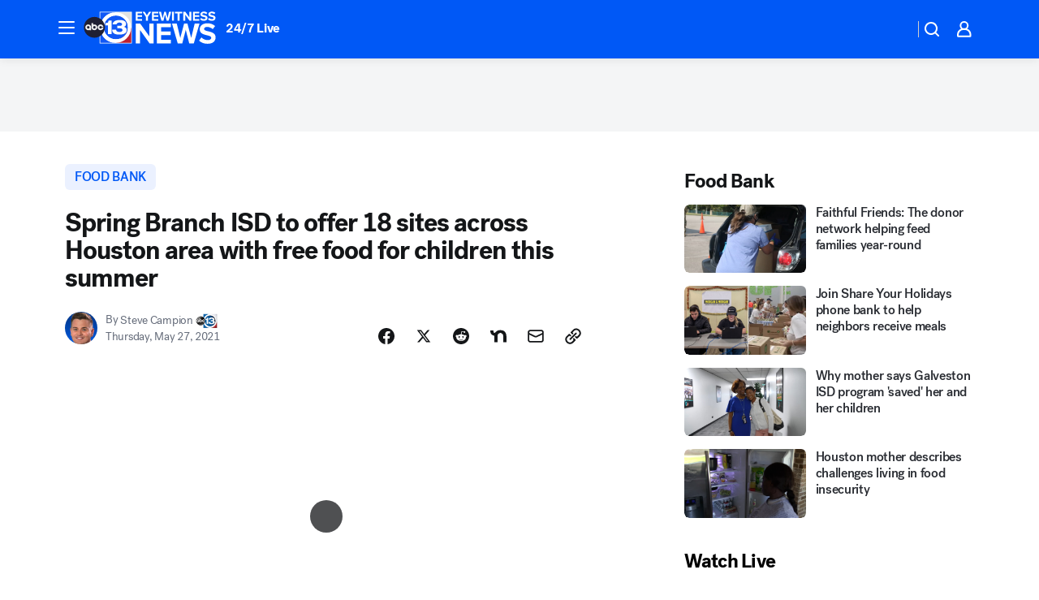

--- FILE ---
content_type: text/html; charset=utf-8
request_url: https://abc13.com/post/spring-branch-isd-free-food-program-meals-for-kids-summer-service-usda/10703817/?userab=abcn_du_cat_topic_feature_holdout-474*variant_b_redesign-1939%2Cotv_web_content_rec-445*variant_b_less_popular_bias-1850
body_size: 61006
content:

        <!DOCTYPE html>
        <html lang="en" lang="en">
            <head>
                <!-- ABCOTV | ce57d433914f | 6442 | fd5da0b872507b5226da6c77b73268beaabf195d | abc13.com | Sat, 17 Jan 2026 18:03:55 GMT -->
                <meta charSet="utf-8" />
                <meta name="viewport" content="initial-scale=1.0, maximum-scale=3.0, user-scalable=yes" />
                <meta http-equiv="x-ua-compatible" content="IE=edge,chrome=1" />
                <meta property="og:locale" content="en_US" />
                <link href="https://cdn.abcotvs.net/abcotv" rel="preconnect" crossorigin />
                
                <link data-react-helmet="true" rel="alternate" hreflang="en" href="https://abc13.com/post/spring-branch-isd-free-food-program-meals-for-kids-summer-service-usda/10703817/"/><link data-react-helmet="true" rel="shortcut icon" href="https://cdn.abcotvs.net/abcotv/assets/news/ktrk/images/logos/favicon.ico"/><link data-react-helmet="true" rel="manifest" href="/manifest.json"/><link data-react-helmet="true" rel="alternate" href="//abc13.com/feed/" title="ABC13 Houston RSS" type="application/rss+xml"/><link data-react-helmet="true" rel="alternate" href="android-app://com.abclocal.ktrk.news/http/abc13.com/story/10703817"/><link data-react-helmet="true" rel="canonical" href="https://abc13.com/post/spring-branch-isd-free-food-program-meals-for-kids-summer-service-usda/10703817/"/><link data-react-helmet="true" rel="amphtml" href="https://abc13.com/amp/post/spring-branch-isd-free-food-program-meals-for-kids-summer-service-usda/10703817/"/><link data-react-helmet="true" href="//assets-cdn.abcotvs.net/abcotv/fd5da0b87250-release-01-07-2026.3/client/abcotv/css/fusion-b7008cc0.css" rel="stylesheet"/><link data-react-helmet="true" href="//assets-cdn.abcotvs.net/abcotv/fd5da0b87250-release-01-07-2026.3/client/abcotv/css/7987-3f6c1b98.css" rel="stylesheet"/><link data-react-helmet="true" href="//assets-cdn.abcotvs.net/abcotv/fd5da0b87250-release-01-07-2026.3/client/abcotv/css/abcotv-fecb128a.css" rel="stylesheet"/><link data-react-helmet="true" href="//assets-cdn.abcotvs.net/abcotv/fd5da0b87250-release-01-07-2026.3/client/abcotv/css/4037-607b0835.css" rel="stylesheet"/><link data-react-helmet="true" href="//assets-cdn.abcotvs.net/abcotv/fd5da0b87250-release-01-07-2026.3/client/abcotv/css/1058-c22ddca8.css" rel="stylesheet"/><link data-react-helmet="true" href="//assets-cdn.abcotvs.net/abcotv/fd5da0b87250-release-01-07-2026.3/client/abcotv/css/prism-story-104d8b6f.css" rel="stylesheet"/>
                <script>
                    window.__dataLayer = {"helpersEnabled":true,"page":{},"pzn":{},"site":{"device":"desktop","portal":"news"},"visitor":{}},
                        consentToken = window.localStorage.getItem('consentToken');

                    if (consentToken) {
                        console.log('consentToken', JSON.parse(consentToken))
                        window.__dataLayer.visitor = { consent : JSON.parse(consentToken) }; 
                    }
                </script>
                <script src="https://dcf.espn.com/TWDC-DTCI/prod/Bootstrap.js"></script>
                <link rel="preload" as="font" href="https://s.abcnews.com/assets/dtci/fonts/post-grotesk/PostGrotesk-Book.woff2" crossorigin>
<link rel="preload" as="font" href="https://s.abcnews.com/assets/dtci/fonts/post-grotesk/PostGrotesk-Bold.woff2" crossorigin>
<link rel="preload" as="font" href="https://s.abcnews.com/assets/dtci/fonts/post-grotesk/PostGrotesk-Medium.woff2" crossorigin>
<link rel="preload" as="font" href="https://s.abcnews.com/assets/dtci/fonts/klim/tiempos/TiemposText-Regular.woff2" crossorigin>
                <script src="//assets-cdn.abcotvs.net/abcotv/fd5da0b87250-release-01-07-2026.3/client/abcotv/runtime-c4323775.js" defer></script><script src="//assets-cdn.abcotvs.net/abcotv/fd5da0b87250-release-01-07-2026.3/client/abcotv/7987-f74ef4ce.js" defer></script><script src="//assets-cdn.abcotvs.net/abcotv/fd5da0b87250-release-01-07-2026.3/client/abcotv/507-c7ed365d.js" defer></script><script src="//assets-cdn.abcotvs.net/abcotv/fd5da0b87250-release-01-07-2026.3/client/abcotv/3983-52fca2ae.js" defer></script><script src="//assets-cdn.abcotvs.net/abcotv/fd5da0b87250-release-01-07-2026.3/client/abcotv/2561-2bebf93f.js" defer></script><script src="//assets-cdn.abcotvs.net/abcotv/fd5da0b87250-release-01-07-2026.3/client/abcotv/8494-c13544f0.js" defer></script><script src="//assets-cdn.abcotvs.net/abcotv/fd5da0b87250-release-01-07-2026.3/client/abcotv/4037-0a28bbfa.js" defer></script><script src="//assets-cdn.abcotvs.net/abcotv/fd5da0b87250-release-01-07-2026.3/client/abcotv/8317-87b2f9ed.js" defer></script><script src="//assets-cdn.abcotvs.net/abcotv/fd5da0b87250-release-01-07-2026.3/client/abcotv/1361-625f68cb.js" defer></script><script src="//assets-cdn.abcotvs.net/abcotv/fd5da0b87250-release-01-07-2026.3/client/abcotv/8115-0ce0b856.js" defer></script><script src="//assets-cdn.abcotvs.net/abcotv/fd5da0b87250-release-01-07-2026.3/client/abcotv/9156-a35e6727.js" defer></script><script src="//assets-cdn.abcotvs.net/abcotv/fd5da0b87250-release-01-07-2026.3/client/abcotv/1837-08f5fc38.js" defer></script><script src="//assets-cdn.abcotvs.net/abcotv/fd5da0b87250-release-01-07-2026.3/client/abcotv/3167-7e4aed9e.js" defer></script><script src="//assets-cdn.abcotvs.net/abcotv/fd5da0b87250-release-01-07-2026.3/client/abcotv/8561-ef2ea49e.js" defer></script><script src="//assets-cdn.abcotvs.net/abcotv/fd5da0b87250-release-01-07-2026.3/client/abcotv/1058-a882557e.js" defer></script>
                <link rel="prefetch" href="//assets-cdn.abcotvs.net/abcotv/fd5da0b87250-release-01-07-2026.3/client/abcotv/_manifest.js" as="script" /><link rel="prefetch" href="//assets-cdn.abcotvs.net/abcotv/fd5da0b87250-release-01-07-2026.3/client/abcotv/abcotv-4118a266.js" as="script" />
<link rel="prefetch" href="//assets-cdn.abcotvs.net/abcotv/fd5da0b87250-release-01-07-2026.3/client/abcotv/prism-story-240fa427.js" as="script" />
                <title data-react-helmet="true">Houston-area school districts partner with Summer Food Service Program to feed children for free this summer - ABC13 Houston</title>
                <meta data-react-helmet="true" name="description" content="School districts across southeast Texas are stepping in to feed children in need this summer. Spring Branch ISD is like others who help administer the Summer Food Service Program, which is supported by the U.S. Department of Agriculture."/><meta data-react-helmet="true" name="keywords" content="spring branch ISD free food program, free meals for kids, meals for kids spring branch isd, Summer Food Service Program, USDA Summer Food Service Program, free meals for students texas, 10703817"/><meta data-react-helmet="true" name="tags" content="food-bank,food,children,children-first,children&#x27;s-health,teen,teenagers,teenager,food-drive,working-families,school,schools,Houston"/><meta data-react-helmet="true" name="apple-itunes-app" content="app-id=407345290, affiliate-data=ct=ktrk-smart-banner&amp;pt=302756, app-argument=https://abc13.com/story/10703817"/><meta data-react-helmet="true" property="fb:app_id" content="1452463148319056"/><meta data-react-helmet="true" property="fb:pages" content="42354254341"/><meta data-react-helmet="true" property="og:site_name" content="ABC13 Houston"/><meta data-react-helmet="true" property="og:url" content="https://abc13.com/post/spring-branch-isd-free-food-program-meals-for-kids-summer-service-usda/10703817/"/><meta data-react-helmet="true" property="og:title" content="Spring Branch ISD to offer 18 sites across Houston area with free food for children this summer"/><meta data-react-helmet="true" property="og:description" content="They&#x27;ll have 18 sites that&#x27;ll be open for breakfast and lunch. Plus, children don&#x27;t have to be a SBISD student to get a free meal."/><meta data-react-helmet="true" property="og:image" content="https://cdn.abcotvs.com/dip/images/10704092_052721-ktrk-ewn-3pm-SCA-SBISD-free-meals-for-kids-pkg-monica-vid.jpg?w=1600"/><meta data-react-helmet="true" property="og:type" content="article"/><meta data-react-helmet="true" name="twitter:site" content="@ABC13Houston"/><meta data-react-helmet="true" name="twitter:creator" content="@ABC13Houston"/><meta data-react-helmet="true" name="twitter:url" content="https://abc13.com/post/spring-branch-isd-free-food-program-meals-for-kids-summer-service-usda/10703817/"/><meta data-react-helmet="true" name="twitter:title" content="Spring Branch ISD to offer 18 sites across Houston area with free food for children this summer"/><meta data-react-helmet="true" name="twitter:description" content="They&#x27;ll have 18 sites that&#x27;ll be open for breakfast and lunch. Plus, children don&#x27;t have to be a SBISD student to get a free meal."/><meta data-react-helmet="true" name="twitter:card" content="summary_large_image"/><meta data-react-helmet="true" name="twitter:image" content="https://cdn.abcotvs.com/dip/images/10704092_052721-ktrk-ewn-3pm-SCA-SBISD-free-meals-for-kids-pkg-monica-vid.jpg?w=1600"/><meta data-react-helmet="true" name="twitter:app:name:iphone" content="ktrk"/><meta data-react-helmet="true" name="twitter:app:id:iphone" content="407345290"/><meta data-react-helmet="true" name="twitter:app:name:googleplay" content="ktrk"/><meta data-react-helmet="true" name="twitter:app:id:googleplay" content="com.abclocal.ktrk.news"/><meta data-react-helmet="true" property="article:published_time" content="2021-05-27T20:21:51Z"/><meta data-react-helmet="true" property="article:modified_time" content="2021-05-27T20:21:50Z"/><meta data-react-helmet="true" property="article:section" content="society"/><meta data-react-helmet="true" name="title" content="Spring Branch ISD to offer 18 sites across Houston area with free food for children this summer"/><meta data-react-helmet="true" name="medium" content="website"/><meta data-react-helmet="true" name="robots" content="max-image-preview:large"/>
                <script data-react-helmet="true" src="https://scripts.webcontentassessor.com/scripts/48a4bb7cf2174b52e28001c76822d47ab03002b89ea6e91ca33795db7b821ad6"></script><script data-react-helmet="true" type="application/ld+json">{"@context":"http://schema.org/","@type":"NewsArticle","mainEntityOfPage":{"@id":"https://abc13.com/post/spring-branch-isd-free-food-program-meals-for-kids-summer-service-usda/10703817/","@type":"WebPage"},"about":[{"name":" food bank","@type":"Thing"}],"author":[{"name":"Steve Campion","@type":"Person"}],"dateline":"HOUSTON, Texas (KTRK)","dateModified":"2021-05-27T20:21:50.000Z","datePublished":"2021-05-27T20:21:52.000Z","headline":"Spring Branch ISD to offer 18 sites across Houston area with free food for children this summer","mentions":[{"name":" SOCIETY","@type":"Thing"},{"name":" HOUSTON","@type":"Thing"},{"name":" FOOD BANK","@type":"Thing"},{"name":" FOOD & DRINK","@type":"Thing"},{"name":" CHILDREN","@type":"Thing"},{"name":" CHILDREN FIRST","@type":"Thing"},{"name":" CHILDREN'S HEALTH","@type":"Thing"},{"name":" TEEN","@type":"Thing"},{"name":" TEENAGERS","@type":"Thing"},{"name":" TEENAGER","@type":"Thing"},{"name":" FOOD DRIVE","@type":"Thing"},{"name":" WORKING FAMILIES","@type":"Thing"},{"name":" SCHOOL","@type":"Thing"},{"name":" SCHOOLS","@type":"Thing"}],"publisher":{"name":"","logo":{"url":"","width":0,"height":0,"@type":"ImageObject"},"@type":"Organization"}}</script>
                
                <script data-rum-type="legacy" data-rum-pct="100">(() => {function gc(n){n=document.cookie.match("(^|;) ?"+n+"=([^;]*)(;|$)");return n?n[2]:null}function sc(n){document.cookie=n}function smpl(n){n/=100;return!!n&&Math.random()<=n}var _nr=!1,_nrCookie=gc("_nr");null!==_nrCookie?"1"===_nrCookie&&(_nr=!0):smpl(100)?(_nr=!0,sc("_nr=1; path=/")):(_nr=!1,sc("_nr=0; path=/"));_nr && (() => {;window.NREUM||(NREUM={});NREUM.init={distributed_tracing:{enabled:true},privacy:{cookies_enabled:true},ajax:{deny_list:["bam.nr-data.net"]}};;NREUM.info = {"beacon":"bam.nr-data.net","errorBeacon":"bam.nr-data.net","sa":1,"licenseKey":"5985ced6ff","applicationID":"367459870"};__nr_require=function(t,e,n){function r(n){if(!e[n]){var o=e[n]={exports:{}};t[n][0].call(o.exports,function(e){var o=t[n][1][e];return r(o||e)},o,o.exports)}return e[n].exports}if("function"==typeof __nr_require)return __nr_require;for(var o=0;o<n.length;o++)r(n[o]);return r}({1:[function(t,e,n){function r(t){try{s.console&&console.log(t)}catch(e){}}var o,i=t("ee"),a=t(31),s={};try{o=localStorage.getItem("__nr_flags").split(","),console&&"function"==typeof console.log&&(s.console=!0,o.indexOf("dev")!==-1&&(s.dev=!0),o.indexOf("nr_dev")!==-1&&(s.nrDev=!0))}catch(c){}s.nrDev&&i.on("internal-error",function(t){r(t.stack)}),s.dev&&i.on("fn-err",function(t,e,n){r(n.stack)}),s.dev&&(r("NR AGENT IN DEVELOPMENT MODE"),r("flags: "+a(s,function(t,e){return t}).join(", ")))},{}],2:[function(t,e,n){function r(t,e,n,r,s){try{l?l-=1:o(s||new UncaughtException(t,e,n),!0)}catch(f){try{i("ierr",[f,c.now(),!0])}catch(d){}}return"function"==typeof u&&u.apply(this,a(arguments))}function UncaughtException(t,e,n){this.message=t||"Uncaught error with no additional information",this.sourceURL=e,this.line=n}function o(t,e){var n=e?null:c.now();i("err",[t,n])}var i=t("handle"),a=t(32),s=t("ee"),c=t("loader"),f=t("gos"),u=window.onerror,d=!1,p="nr@seenError";if(!c.disabled){var l=0;c.features.err=!0,t(1),window.onerror=r;try{throw new Error}catch(h){"stack"in h&&(t(14),t(13),"addEventListener"in window&&t(7),c.xhrWrappable&&t(15),d=!0)}s.on("fn-start",function(t,e,n){d&&(l+=1)}),s.on("fn-err",function(t,e,n){d&&!n[p]&&(f(n,p,function(){return!0}),this.thrown=!0,o(n))}),s.on("fn-end",function(){d&&!this.thrown&&l>0&&(l-=1)}),s.on("internal-error",function(t){i("ierr",[t,c.now(),!0])})}},{}],3:[function(t,e,n){var r=t("loader");r.disabled||(r.features.ins=!0)},{}],4:[function(t,e,n){function r(){U++,L=g.hash,this[u]=y.now()}function o(){U--,g.hash!==L&&i(0,!0);var t=y.now();this[h]=~~this[h]+t-this[u],this[d]=t}function i(t,e){E.emit("newURL",[""+g,e])}function a(t,e){t.on(e,function(){this[e]=y.now()})}var s="-start",c="-end",f="-body",u="fn"+s,d="fn"+c,p="cb"+s,l="cb"+c,h="jsTime",m="fetch",v="addEventListener",w=window,g=w.location,y=t("loader");if(w[v]&&y.xhrWrappable&&!y.disabled){var x=t(11),b=t(12),E=t(9),R=t(7),O=t(14),T=t(8),S=t(15),P=t(10),M=t("ee"),C=M.get("tracer"),N=t(23);t(17),y.features.spa=!0;var L,U=0;M.on(u,r),b.on(p,r),P.on(p,r),M.on(d,o),b.on(l,o),P.on(l,o),M.buffer([u,d,"xhr-resolved"]),R.buffer([u]),O.buffer(["setTimeout"+c,"clearTimeout"+s,u]),S.buffer([u,"new-xhr","send-xhr"+s]),T.buffer([m+s,m+"-done",m+f+s,m+f+c]),E.buffer(["newURL"]),x.buffer([u]),b.buffer(["propagate",p,l,"executor-err","resolve"+s]),C.buffer([u,"no-"+u]),P.buffer(["new-jsonp","cb-start","jsonp-error","jsonp-end"]),a(T,m+s),a(T,m+"-done"),a(P,"new-jsonp"),a(P,"jsonp-end"),a(P,"cb-start"),E.on("pushState-end",i),E.on("replaceState-end",i),w[v]("hashchange",i,N(!0)),w[v]("load",i,N(!0)),w[v]("popstate",function(){i(0,U>1)},N(!0))}},{}],5:[function(t,e,n){function r(){var t=new PerformanceObserver(function(t,e){var n=t.getEntries();s(v,[n])});try{t.observe({entryTypes:["resource"]})}catch(e){}}function o(t){if(s(v,[window.performance.getEntriesByType(w)]),window.performance["c"+p])try{window.performance[h](m,o,!1)}catch(t){}else try{window.performance[h]("webkit"+m,o,!1)}catch(t){}}function i(t){}if(window.performance&&window.performance.timing&&window.performance.getEntriesByType){var a=t("ee"),s=t("handle"),c=t(14),f=t(13),u=t(6),d=t(23),p="learResourceTimings",l="addEventListener",h="removeEventListener",m="resourcetimingbufferfull",v="bstResource",w="resource",g="-start",y="-end",x="fn"+g,b="fn"+y,E="bstTimer",R="pushState",O=t("loader");if(!O.disabled){O.features.stn=!0,t(9),"addEventListener"in window&&t(7);var T=NREUM.o.EV;a.on(x,function(t,e){var n=t[0];n instanceof T&&(this.bstStart=O.now())}),a.on(b,function(t,e){var n=t[0];n instanceof T&&s("bst",[n,e,this.bstStart,O.now()])}),c.on(x,function(t,e,n){this.bstStart=O.now(),this.bstType=n}),c.on(b,function(t,e){s(E,[e,this.bstStart,O.now(),this.bstType])}),f.on(x,function(){this.bstStart=O.now()}),f.on(b,function(t,e){s(E,[e,this.bstStart,O.now(),"requestAnimationFrame"])}),a.on(R+g,function(t){this.time=O.now(),this.startPath=location.pathname+location.hash}),a.on(R+y,function(t){s("bstHist",[location.pathname+location.hash,this.startPath,this.time])}),u()?(s(v,[window.performance.getEntriesByType("resource")]),r()):l in window.performance&&(window.performance["c"+p]?window.performance[l](m,o,d(!1)):window.performance[l]("webkit"+m,o,d(!1))),document[l]("scroll",i,d(!1)),document[l]("keypress",i,d(!1)),document[l]("click",i,d(!1))}}},{}],6:[function(t,e,n){e.exports=function(){return"PerformanceObserver"in window&&"function"==typeof window.PerformanceObserver}},{}],7:[function(t,e,n){function r(t){for(var e=t;e&&!e.hasOwnProperty(u);)e=Object.getPrototypeOf(e);e&&o(e)}function o(t){s.inPlace(t,[u,d],"-",i)}function i(t,e){return t[1]}var a=t("ee").get("events"),s=t("wrap-function")(a,!0),c=t("gos"),f=XMLHttpRequest,u="addEventListener",d="removeEventListener";e.exports=a,"getPrototypeOf"in Object?(r(document),r(window),r(f.prototype)):f.prototype.hasOwnProperty(u)&&(o(window),o(f.prototype)),a.on(u+"-start",function(t,e){var n=t[1];if(null!==n&&("function"==typeof n||"object"==typeof n)){var r=c(n,"nr@wrapped",function(){function t(){if("function"==typeof n.handleEvent)return n.handleEvent.apply(n,arguments)}var e={object:t,"function":n}[typeof n];return e?s(e,"fn-",null,e.name||"anonymous"):n});this.wrapped=t[1]=r}}),a.on(d+"-start",function(t){t[1]=this.wrapped||t[1]})},{}],8:[function(t,e,n){function r(t,e,n){var r=t[e];"function"==typeof r&&(t[e]=function(){var t=i(arguments),e={};o.emit(n+"before-start",[t],e);var a;e[m]&&e[m].dt&&(a=e[m].dt);var s=r.apply(this,t);return o.emit(n+"start",[t,a],s),s.then(function(t){return o.emit(n+"end",[null,t],s),t},function(t){throw o.emit(n+"end",[t],s),t})})}var o=t("ee").get("fetch"),i=t(32),a=t(31);e.exports=o;var s=window,c="fetch-",f=c+"body-",u=["arrayBuffer","blob","json","text","formData"],d=s.Request,p=s.Response,l=s.fetch,h="prototype",m="nr@context";d&&p&&l&&(a(u,function(t,e){r(d[h],e,f),r(p[h],e,f)}),r(s,"fetch",c),o.on(c+"end",function(t,e){var n=this;if(e){var r=e.headers.get("content-length");null!==r&&(n.rxSize=r),o.emit(c+"done",[null,e],n)}else o.emit(c+"done",[t],n)}))},{}],9:[function(t,e,n){var r=t("ee").get("history"),o=t("wrap-function")(r);e.exports=r;var i=window.history&&window.history.constructor&&window.history.constructor.prototype,a=window.history;i&&i.pushState&&i.replaceState&&(a=i),o.inPlace(a,["pushState","replaceState"],"-")},{}],10:[function(t,e,n){function r(t){function e(){f.emit("jsonp-end",[],l),t.removeEventListener("load",e,c(!1)),t.removeEventListener("error",n,c(!1))}function n(){f.emit("jsonp-error",[],l),f.emit("jsonp-end",[],l),t.removeEventListener("load",e,c(!1)),t.removeEventListener("error",n,c(!1))}var r=t&&"string"==typeof t.nodeName&&"script"===t.nodeName.toLowerCase();if(r){var o="function"==typeof t.addEventListener;if(o){var a=i(t.src);if(a){var d=s(a),p="function"==typeof d.parent[d.key];if(p){var l={};u.inPlace(d.parent,[d.key],"cb-",l),t.addEventListener("load",e,c(!1)),t.addEventListener("error",n,c(!1)),f.emit("new-jsonp",[t.src],l)}}}}}function o(){return"addEventListener"in window}function i(t){var e=t.match(d);return e?e[1]:null}function a(t,e){var n=t.match(l),r=n[1],o=n[3];return o?a(o,e[r]):e[r]}function s(t){var e=t.match(p);return e&&e.length>=3?{key:e[2],parent:a(e[1],window)}:{key:t,parent:window}}var c=t(23),f=t("ee").get("jsonp"),u=t("wrap-function")(f);if(e.exports=f,o()){var d=/[?&](?:callback|cb)=([^&#]+)/,p=/(.*).([^.]+)/,l=/^(w+)(.|$)(.*)$/,h=["appendChild","insertBefore","replaceChild"];Node&&Node.prototype&&Node.prototype.appendChild?u.inPlace(Node.prototype,h,"dom-"):(u.inPlace(HTMLElement.prototype,h,"dom-"),u.inPlace(HTMLHeadElement.prototype,h,"dom-"),u.inPlace(HTMLBodyElement.prototype,h,"dom-")),f.on("dom-start",function(t){r(t[0])})}},{}],11:[function(t,e,n){var r=t("ee").get("mutation"),o=t("wrap-function")(r),i=NREUM.o.MO;e.exports=r,i&&(window.MutationObserver=function(t){return this instanceof i?new i(o(t,"fn-")):i.apply(this,arguments)},MutationObserver.prototype=i.prototype)},{}],12:[function(t,e,n){function r(t){var e=i.context(),n=s(t,"executor-",e,null,!1),r=new f(n);return i.context(r).getCtx=function(){return e},r}var o=t("wrap-function"),i=t("ee").get("promise"),a=t("ee").getOrSetContext,s=o(i),c=t(31),f=NREUM.o.PR;e.exports=i,f&&(window.Promise=r,["all","race"].forEach(function(t){var e=f[t];f[t]=function(n){function r(t){return function(){i.emit("propagate",[null,!o],a,!1,!1),o=o||!t}}var o=!1;c(n,function(e,n){Promise.resolve(n).then(r("all"===t),r(!1))});var a=e.apply(f,arguments),s=f.resolve(a);return s}}),["resolve","reject"].forEach(function(t){var e=f[t];f[t]=function(t){var n=e.apply(f,arguments);return t!==n&&i.emit("propagate",[t,!0],n,!1,!1),n}}),f.prototype["catch"]=function(t){return this.then(null,t)},f.prototype=Object.create(f.prototype,{constructor:{value:r}}),c(Object.getOwnPropertyNames(f),function(t,e){try{r[e]=f[e]}catch(n){}}),o.wrapInPlace(f.prototype,"then",function(t){return function(){var e=this,n=o.argsToArray.apply(this,arguments),r=a(e);r.promise=e,n[0]=s(n[0],"cb-",r,null,!1),n[1]=s(n[1],"cb-",r,null,!1);var c=t.apply(this,n);return r.nextPromise=c,i.emit("propagate",[e,!0],c,!1,!1),c}}),i.on("executor-start",function(t){t[0]=s(t[0],"resolve-",this,null,!1),t[1]=s(t[1],"resolve-",this,null,!1)}),i.on("executor-err",function(t,e,n){t[1](n)}),i.on("cb-end",function(t,e,n){i.emit("propagate",[n,!0],this.nextPromise,!1,!1)}),i.on("propagate",function(t,e,n){this.getCtx&&!e||(this.getCtx=function(){if(t instanceof Promise)var e=i.context(t);return e&&e.getCtx?e.getCtx():this})}),r.toString=function(){return""+f})},{}],13:[function(t,e,n){var r=t("ee").get("raf"),o=t("wrap-function")(r),i="equestAnimationFrame";e.exports=r,o.inPlace(window,["r"+i,"mozR"+i,"webkitR"+i,"msR"+i],"raf-"),r.on("raf-start",function(t){t[0]=o(t[0],"fn-")})},{}],14:[function(t,e,n){function r(t,e,n){t[0]=a(t[0],"fn-",null,n)}function o(t,e,n){this.method=n,this.timerDuration=isNaN(t[1])?0:+t[1],t[0]=a(t[0],"fn-",this,n)}var i=t("ee").get("timer"),a=t("wrap-function")(i),s="setTimeout",c="setInterval",f="clearTimeout",u="-start",d="-";e.exports=i,a.inPlace(window,[s,"setImmediate"],s+d),a.inPlace(window,[c],c+d),a.inPlace(window,[f,"clearImmediate"],f+d),i.on(c+u,r),i.on(s+u,o)},{}],15:[function(t,e,n){function r(t,e){d.inPlace(e,["onreadystatechange"],"fn-",s)}function o(){var t=this,e=u.context(t);t.readyState>3&&!e.resolved&&(e.resolved=!0,u.emit("xhr-resolved",[],t)),d.inPlace(t,y,"fn-",s)}function i(t){x.push(t),m&&(E?E.then(a):w?w(a):(R=-R,O.data=R))}function a(){for(var t=0;t<x.length;t++)r([],x[t]);x.length&&(x=[])}function s(t,e){return e}function c(t,e){for(var n in t)e[n]=t[n];return e}t(7);var f=t("ee"),u=f.get("xhr"),d=t("wrap-function")(u),p=t(23),l=NREUM.o,h=l.XHR,m=l.MO,v=l.PR,w=l.SI,g="readystatechange",y=["onload","onerror","onabort","onloadstart","onloadend","onprogress","ontimeout"],x=[];e.exports=u;var b=window.XMLHttpRequest=function(t){var e=new h(t);try{u.emit("new-xhr",[e],e),e.addEventListener(g,o,p(!1))}catch(n){try{u.emit("internal-error",[n])}catch(r){}}return e};if(c(h,b),b.prototype=h.prototype,d.inPlace(b.prototype,["open","send"],"-xhr-",s),u.on("send-xhr-start",function(t,e){r(t,e),i(e)}),u.on("open-xhr-start",r),m){var E=v&&v.resolve();if(!w&&!v){var R=1,O=document.createTextNode(R);new m(a).observe(O,{characterData:!0})}}else f.on("fn-end",function(t){t[0]&&t[0].type===g||a()})},{}],16:[function(t,e,n){function r(t){if(!s(t))return null;var e=window.NREUM;if(!e.loader_config)return null;var n=(e.loader_config.accountID||"").toString()||null,r=(e.loader_config.agentID||"").toString()||null,f=(e.loader_config.trustKey||"").toString()||null;if(!n||!r)return null;var h=l.generateSpanId(),m=l.generateTraceId(),v=Date.now(),w={spanId:h,traceId:m,timestamp:v};return(t.sameOrigin||c(t)&&p())&&(w.traceContextParentHeader=o(h,m),w.traceContextStateHeader=i(h,v,n,r,f)),(t.sameOrigin&&!u()||!t.sameOrigin&&c(t)&&d())&&(w.newrelicHeader=a(h,m,v,n,r,f)),w}function o(t,e){return"00-"+e+"-"+t+"-01"}function i(t,e,n,r,o){var i=0,a="",s=1,c="",f="";return o+"@nr="+i+"-"+s+"-"+n+"-"+r+"-"+t+"-"+a+"-"+c+"-"+f+"-"+e}function a(t,e,n,r,o,i){var a="btoa"in window&&"function"==typeof window.btoa;if(!a)return null;var s={v:[0,1],d:{ty:"Browser",ac:r,ap:o,id:t,tr:e,ti:n}};return i&&r!==i&&(s.d.tk=i),btoa(JSON.stringify(s))}function s(t){return f()&&c(t)}function c(t){var e=!1,n={};if("init"in NREUM&&"distributed_tracing"in NREUM.init&&(n=NREUM.init.distributed_tracing),t.sameOrigin)e=!0;else if(n.allowed_origins instanceof Array)for(var r=0;r<n.allowed_origins.length;r++){var o=h(n.allowed_origins[r]);if(t.hostname===o.hostname&&t.protocol===o.protocol&&t.port===o.port){e=!0;break}}return e}function f(){return"init"in NREUM&&"distributed_tracing"in NREUM.init&&!!NREUM.init.distributed_tracing.enabled}function u(){return"init"in NREUM&&"distributed_tracing"in NREUM.init&&!!NREUM.init.distributed_tracing.exclude_newrelic_header}function d(){return"init"in NREUM&&"distributed_tracing"in NREUM.init&&NREUM.init.distributed_tracing.cors_use_newrelic_header!==!1}function p(){return"init"in NREUM&&"distributed_tracing"in NREUM.init&&!!NREUM.init.distributed_tracing.cors_use_tracecontext_headers}var l=t(28),h=t(18);e.exports={generateTracePayload:r,shouldGenerateTrace:s}},{}],17:[function(t,e,n){function r(t){var e=this.params,n=this.metrics;if(!this.ended){this.ended=!0;for(var r=0;r<p;r++)t.removeEventListener(d[r],this.listener,!1);return e.protocol&&"data"===e.protocol?void g("Ajax/DataUrl/Excluded"):void(e.aborted||(n.duration=a.now()-this.startTime,this.loadCaptureCalled||4!==t.readyState?null==e.status&&(e.status=0):i(this,t),n.cbTime=this.cbTime,s("xhr",[e,n,this.startTime,this.endTime,"xhr"],this)))}}function o(t,e){var n=c(e),r=t.params;r.hostname=n.hostname,r.port=n.port,r.protocol=n.protocol,r.host=n.hostname+":"+n.port,r.pathname=n.pathname,t.parsedOrigin=n,t.sameOrigin=n.sameOrigin}function i(t,e){t.params.status=e.status;var n=v(e,t.lastSize);if(n&&(t.metrics.rxSize=n),t.sameOrigin){var r=e.getResponseHeader("X-NewRelic-App-Data");r&&(t.params.cat=r.split(", ").pop())}t.loadCaptureCalled=!0}var a=t("loader");if(a.xhrWrappable&&!a.disabled){var s=t("handle"),c=t(18),f=t(16).generateTracePayload,u=t("ee"),d=["load","error","abort","timeout"],p=d.length,l=t("id"),h=t(24),m=t(22),v=t(19),w=t(23),g=t(25).recordSupportability,y=NREUM.o.REQ,x=window.XMLHttpRequest;a.features.xhr=!0,t(15),t(8),u.on("new-xhr",function(t){var e=this;e.totalCbs=0,e.called=0,e.cbTime=0,e.end=r,e.ended=!1,e.xhrGuids={},e.lastSize=null,e.loadCaptureCalled=!1,e.params=this.params||{},e.metrics=this.metrics||{},t.addEventListener("load",function(n){i(e,t)},w(!1)),h&&(h>34||h<10)||t.addEventListener("progress",function(t){e.lastSize=t.loaded},w(!1))}),u.on("open-xhr-start",function(t){this.params={method:t[0]},o(this,t[1]),this.metrics={}}),u.on("open-xhr-end",function(t,e){"loader_config"in NREUM&&"xpid"in NREUM.loader_config&&this.sameOrigin&&e.setRequestHeader("X-NewRelic-ID",NREUM.loader_config.xpid);var n=f(this.parsedOrigin);if(n){var r=!1;n.newrelicHeader&&(e.setRequestHeader("newrelic",n.newrelicHeader),r=!0),n.traceContextParentHeader&&(e.setRequestHeader("traceparent",n.traceContextParentHeader),n.traceContextStateHeader&&e.setRequestHeader("tracestate",n.traceContextStateHeader),r=!0),r&&(this.dt=n)}}),u.on("send-xhr-start",function(t,e){var n=this.metrics,r=t[0],o=this;if(n&&r){var i=m(r);i&&(n.txSize=i)}this.startTime=a.now(),this.listener=function(t){try{"abort"!==t.type||o.loadCaptureCalled||(o.params.aborted=!0),("load"!==t.type||o.called===o.totalCbs&&(o.onloadCalled||"function"!=typeof e.onload))&&o.end(e)}catch(n){try{u.emit("internal-error",[n])}catch(r){}}};for(var s=0;s<p;s++)e.addEventListener(d[s],this.listener,w(!1))}),u.on("xhr-cb-time",function(t,e,n){this.cbTime+=t,e?this.onloadCalled=!0:this.called+=1,this.called!==this.totalCbs||!this.onloadCalled&&"function"==typeof n.onload||this.end(n)}),u.on("xhr-load-added",function(t,e){var n=""+l(t)+!!e;this.xhrGuids&&!this.xhrGuids[n]&&(this.xhrGuids[n]=!0,this.totalCbs+=1)}),u.on("xhr-load-removed",function(t,e){var n=""+l(t)+!!e;this.xhrGuids&&this.xhrGuids[n]&&(delete this.xhrGuids[n],this.totalCbs-=1)}),u.on("xhr-resolved",function(){this.endTime=a.now()}),u.on("addEventListener-end",function(t,e){e instanceof x&&"load"===t[0]&&u.emit("xhr-load-added",[t[1],t[2]],e)}),u.on("removeEventListener-end",function(t,e){e instanceof x&&"load"===t[0]&&u.emit("xhr-load-removed",[t[1],t[2]],e)}),u.on("fn-start",function(t,e,n){e instanceof x&&("onload"===n&&(this.onload=!0),("load"===(t[0]&&t[0].type)||this.onload)&&(this.xhrCbStart=a.now()))}),u.on("fn-end",function(t,e){this.xhrCbStart&&u.emit("xhr-cb-time",[a.now()-this.xhrCbStart,this.onload,e],e)}),u.on("fetch-before-start",function(t){function e(t,e){var n=!1;return e.newrelicHeader&&(t.set("newrelic",e.newrelicHeader),n=!0),e.traceContextParentHeader&&(t.set("traceparent",e.traceContextParentHeader),e.traceContextStateHeader&&t.set("tracestate",e.traceContextStateHeader),n=!0),n}var n,r=t[1]||{};"string"==typeof t[0]?n=t[0]:t[0]&&t[0].url?n=t[0].url:window.URL&&t[0]&&t[0]instanceof URL&&(n=t[0].href),n&&(this.parsedOrigin=c(n),this.sameOrigin=this.parsedOrigin.sameOrigin);var o=f(this.parsedOrigin);if(o&&(o.newrelicHeader||o.traceContextParentHeader))if("string"==typeof t[0]||window.URL&&t[0]&&t[0]instanceof URL){var i={};for(var a in r)i[a]=r[a];i.headers=new Headers(r.headers||{}),e(i.headers,o)&&(this.dt=o),t.length>1?t[1]=i:t.push(i)}else t[0]&&t[0].headers&&e(t[0].headers,o)&&(this.dt=o)}),u.on("fetch-start",function(t,e){this.params={},this.metrics={},this.startTime=a.now(),this.dt=e,t.length>=1&&(this.target=t[0]),t.length>=2&&(this.opts=t[1]);var n,r=this.opts||{},i=this.target;if("string"==typeof i?n=i:"object"==typeof i&&i instanceof y?n=i.url:window.URL&&"object"==typeof i&&i instanceof URL&&(n=i.href),o(this,n),"data"!==this.params.protocol){var s=(""+(i&&i instanceof y&&i.method||r.method||"GET")).toUpperCase();this.params.method=s,this.txSize=m(r.body)||0}}),u.on("fetch-done",function(t,e){if(this.endTime=a.now(),this.params||(this.params={}),"data"===this.params.protocol)return void g("Ajax/DataUrl/Excluded");this.params.status=e?e.status:0;var n;"string"==typeof this.rxSize&&this.rxSize.length>0&&(n=+this.rxSize);var r={txSize:this.txSize,rxSize:n,duration:a.now()-this.startTime};s("xhr",[this.params,r,this.startTime,this.endTime,"fetch"],this)})}},{}],18:[function(t,e,n){var r={};e.exports=function(t){if(t in r)return r[t];if(0===(t||"").indexOf("data:"))return{protocol:"data"};var e=document.createElement("a"),n=window.location,o={};e.href=t,o.port=e.port;var i=e.href.split("://");!o.port&&i[1]&&(o.port=i[1].split("/")[0].split("@").pop().split(":")[1]),o.port&&"0"!==o.port||(o.port="https"===i[0]?"443":"80"),o.hostname=e.hostname||n.hostname,o.pathname=e.pathname,o.protocol=i[0],"/"!==o.pathname.charAt(0)&&(o.pathname="/"+o.pathname);var a=!e.protocol||":"===e.protocol||e.protocol===n.protocol,s=e.hostname===document.domain&&e.port===n.port;return o.sameOrigin=a&&(!e.hostname||s),"/"===o.pathname&&(r[t]=o),o}},{}],19:[function(t,e,n){function r(t,e){var n=t.responseType;return"json"===n&&null!==e?e:"arraybuffer"===n||"blob"===n||"json"===n?o(t.response):"text"===n||""===n||void 0===n?o(t.responseText):void 0}var o=t(22);e.exports=r},{}],20:[function(t,e,n){function r(){}function o(t,e,n,r){return function(){return u.recordSupportability("API/"+e+"/called"),i(t+e,[f.now()].concat(s(arguments)),n?null:this,r),n?void 0:this}}var i=t("handle"),a=t(31),s=t(32),c=t("ee").get("tracer"),f=t("loader"),u=t(25),d=NREUM;"undefined"==typeof window.newrelic&&(newrelic=d);var p=["setPageViewName","setCustomAttribute","setErrorHandler","finished","addToTrace","inlineHit","addRelease"],l="api-",h=l+"ixn-";a(p,function(t,e){d[e]=o(l,e,!0,"api")}),d.addPageAction=o(l,"addPageAction",!0),d.setCurrentRouteName=o(l,"routeName",!0),e.exports=newrelic,d.interaction=function(){return(new r).get()};var m=r.prototype={createTracer:function(t,e){var n={},r=this,o="function"==typeof e;return i(h+"tracer",[f.now(),t,n],r),function(){if(c.emit((o?"":"no-")+"fn-start",[f.now(),r,o],n),o)try{return e.apply(this,arguments)}catch(t){throw c.emit("fn-err",[arguments,this,t],n),t}finally{c.emit("fn-end",[f.now()],n)}}}};a("actionText,setName,setAttribute,save,ignore,onEnd,getContext,end,get".split(","),function(t,e){m[e]=o(h,e)}),newrelic.noticeError=function(t,e){"string"==typeof t&&(t=new Error(t)),u.recordSupportability("API/noticeError/called"),i("err",[t,f.now(),!1,e])}},{}],21:[function(t,e,n){function r(t){if(NREUM.init){for(var e=NREUM.init,n=t.split("."),r=0;r<n.length-1;r++)if(e=e[n[r]],"object"!=typeof e)return;return e=e[n[n.length-1]]}}e.exports={getConfiguration:r}},{}],22:[function(t,e,n){e.exports=function(t){if("string"==typeof t&&t.length)return t.length;if("object"==typeof t){if("undefined"!=typeof ArrayBuffer&&t instanceof ArrayBuffer&&t.byteLength)return t.byteLength;if("undefined"!=typeof Blob&&t instanceof Blob&&t.size)return t.size;if(!("undefined"!=typeof FormData&&t instanceof FormData))try{return JSON.stringify(t).length}catch(e){return}}}},{}],23:[function(t,e,n){var r=!1;try{var o=Object.defineProperty({},"passive",{get:function(){r=!0}});window.addEventListener("testPassive",null,o),window.removeEventListener("testPassive",null,o)}catch(i){}e.exports=function(t){return r?{passive:!0,capture:!!t}:!!t}},{}],24:[function(t,e,n){var r=0,o=navigator.userAgent.match(/Firefox[/s](d+.d+)/);o&&(r=+o[1]),e.exports=r},{}],25:[function(t,e,n){function r(t,e){var n=[a,t,{name:t},e];return i("storeMetric",n,null,"api"),n}function o(t,e){var n=[s,t,{name:t},e];return i("storeEventMetrics",n,null,"api"),n}var i=t("handle"),a="sm",s="cm";e.exports={constants:{SUPPORTABILITY_METRIC:a,CUSTOM_METRIC:s},recordSupportability:r,recordCustom:o}},{}],26:[function(t,e,n){function r(){return s.exists&&performance.now?Math.round(performance.now()):(i=Math.max((new Date).getTime(),i))-a}function o(){return i}var i=(new Date).getTime(),a=i,s=t(33);e.exports=r,e.exports.offset=a,e.exports.getLastTimestamp=o},{}],27:[function(t,e,n){function r(t,e){var n=t.getEntries();n.forEach(function(t){"first-paint"===t.name?l("timing",["fp",Math.floor(t.startTime)]):"first-contentful-paint"===t.name&&l("timing",["fcp",Math.floor(t.startTime)])})}function o(t,e){var n=t.getEntries();if(n.length>0){var r=n[n.length-1];if(f&&f<r.startTime)return;var o=[r],i=a({});i&&o.push(i),l("lcp",o)}}function i(t){t.getEntries().forEach(function(t){t.hadRecentInput||l("cls",[t])})}function a(t){var e=navigator.connection||navigator.mozConnection||navigator.webkitConnection;if(e)return e.type&&(t["net-type"]=e.type),e.effectiveType&&(t["net-etype"]=e.effectiveType),e.rtt&&(t["net-rtt"]=e.rtt),e.downlink&&(t["net-dlink"]=e.downlink),t}function s(t){if(t instanceof w&&!y){var e=Math.round(t.timeStamp),n={type:t.type};a(n),e<=h.now()?n.fid=h.now()-e:e>h.offset&&e<=Date.now()?(e-=h.offset,n.fid=h.now()-e):e=h.now(),y=!0,l("timing",["fi",e,n])}}function c(t){"hidden"===t&&(f=h.now(),l("pageHide",[f]))}if(!("init"in NREUM&&"page_view_timing"in NREUM.init&&"enabled"in NREUM.init.page_view_timing&&NREUM.init.page_view_timing.enabled===!1)){var f,u,d,p,l=t("handle"),h=t("loader"),m=t(30),v=t(23),w=NREUM.o.EV;if("PerformanceObserver"in window&&"function"==typeof window.PerformanceObserver){u=new PerformanceObserver(r);try{u.observe({entryTypes:["paint"]})}catch(g){}d=new PerformanceObserver(o);try{d.observe({entryTypes:["largest-contentful-paint"]})}catch(g){}p=new PerformanceObserver(i);try{p.observe({type:"layout-shift",buffered:!0})}catch(g){}}if("addEventListener"in document){var y=!1,x=["click","keydown","mousedown","pointerdown","touchstart"];x.forEach(function(t){document.addEventListener(t,s,v(!1))})}m(c)}},{}],28:[function(t,e,n){function r(){function t(){return e?15&e[n++]:16*Math.random()|0}var e=null,n=0,r=window.crypto||window.msCrypto;r&&r.getRandomValues&&(e=r.getRandomValues(new Uint8Array(31)));for(var o,i="xxxxxxxx-xxxx-4xxx-yxxx-xxxxxxxxxxxx",a="",s=0;s<i.length;s++)o=i[s],"x"===o?a+=t().toString(16):"y"===o?(o=3&t()|8,a+=o.toString(16)):a+=o;return a}function o(){return a(16)}function i(){return a(32)}function a(t){function e(){return n?15&n[r++]:16*Math.random()|0}var n=null,r=0,o=window.crypto||window.msCrypto;o&&o.getRandomValues&&Uint8Array&&(n=o.getRandomValues(new Uint8Array(t)));for(var i=[],a=0;a<t;a++)i.push(e().toString(16));return i.join("")}e.exports={generateUuid:r,generateSpanId:o,generateTraceId:i}},{}],29:[function(t,e,n){function r(t,e){if(!o)return!1;if(t!==o)return!1;if(!e)return!0;if(!i)return!1;for(var n=i.split("."),r=e.split("."),a=0;a<r.length;a++)if(r[a]!==n[a])return!1;return!0}var o=null,i=null,a=/Version\/(\S+)\s+Safari/;if(navigator.userAgent){var s=navigator.userAgent,c=s.match(a);c&&s.indexOf("Chrome")===-1&&s.indexOf("Chromium")===-1&&(o="Safari",i=c[1])}e.exports={agent:o,version:i,match:r}},{}],30:[function(t,e,n){function r(t){function e(){t(s&&document[s]?document[s]:document[i]?"hidden":"visible")}"addEventListener"in document&&a&&document.addEventListener(a,e,o(!1))}var o=t(23);e.exports=r;var i,a,s;"undefined"!=typeof document.hidden?(i="hidden",a="visibilitychange",s="visibilityState"):"undefined"!=typeof document.msHidden?(i="msHidden",a="msvisibilitychange"):"undefined"!=typeof document.webkitHidden&&(i="webkitHidden",a="webkitvisibilitychange",s="webkitVisibilityState")},{}],31:[function(t,e,n){function r(t,e){var n=[],r="",i=0;for(r in t)o.call(t,r)&&(n[i]=e(r,t[r]),i+=1);return n}var o=Object.prototype.hasOwnProperty;e.exports=r},{}],32:[function(t,e,n){function r(t,e,n){e||(e=0),"undefined"==typeof n&&(n=t?t.length:0);for(var r=-1,o=n-e||0,i=Array(o<0?0:o);++r<o;)i[r]=t[e+r];return i}e.exports=r},{}],33:[function(t,e,n){e.exports={exists:"undefined"!=typeof window.performance&&window.performance.timing&&"undefined"!=typeof window.performance.timing.navigationStart}},{}],ee:[function(t,e,n){function r(){}function o(t){function e(t){return t&&t instanceof r?t:t?f(t,c,a):a()}function n(n,r,o,i,a){if(a!==!1&&(a=!0),!l.aborted||i){t&&a&&t(n,r,o);for(var s=e(o),c=m(n),f=c.length,u=0;u<f;u++)c[u].apply(s,r);var p=d[y[n]];return p&&p.push([x,n,r,s]),s}}function i(t,e){g[t]=m(t).concat(e)}function h(t,e){var n=g[t];if(n)for(var r=0;r<n.length;r++)n[r]===e&&n.splice(r,1)}function m(t){return g[t]||[]}function v(t){return p[t]=p[t]||o(n)}function w(t,e){l.aborted||u(t,function(t,n){e=e||"feature",y[n]=e,e in d||(d[e]=[])})}var g={},y={},x={on:i,addEventListener:i,removeEventListener:h,emit:n,get:v,listeners:m,context:e,buffer:w,abort:s,aborted:!1};return x}function i(t){return f(t,c,a)}function a(){return new r}function s(){(d.api||d.feature)&&(l.aborted=!0,d=l.backlog={})}var c="nr@context",f=t("gos"),u=t(31),d={},p={},l=e.exports=o();e.exports.getOrSetContext=i,l.backlog=d},{}],gos:[function(t,e,n){function r(t,e,n){if(o.call(t,e))return t[e];var r=n();if(Object.defineProperty&&Object.keys)try{return Object.defineProperty(t,e,{value:r,writable:!0,enumerable:!1}),r}catch(i){}return t[e]=r,r}var o=Object.prototype.hasOwnProperty;e.exports=r},{}],handle:[function(t,e,n){function r(t,e,n,r){o.buffer([t],r),o.emit(t,e,n)}var o=t("ee").get("handle");e.exports=r,r.ee=o},{}],id:[function(t,e,n){function r(t){var e=typeof t;return!t||"object"!==e&&"function"!==e?-1:t===window?0:a(t,i,function(){return o++})}var o=1,i="nr@id",a=t("gos");e.exports=r},{}],loader:[function(t,e,n){function r(){if(!T++){var t=O.info=NREUM.info,e=m.getElementsByTagName("script")[0];if(setTimeout(f.abort,3e4),!(t&&t.licenseKey&&t.applicationID&&e))return f.abort();c(E,function(e,n){t[e]||(t[e]=n)});var n=a();s("mark",["onload",n+O.offset],null,"api"),s("timing",["load",n]);var r=m.createElement("script");0===t.agent.indexOf("http://")||0===t.agent.indexOf("https://")?r.src=t.agent:r.src=l+"://"+t.agent,e.parentNode.insertBefore(r,e)}}function o(){"complete"===m.readyState&&i()}function i(){s("mark",["domContent",a()+O.offset],null,"api")}var a=t(26),s=t("handle"),c=t(31),f=t("ee"),u=t(29),d=t(21),p=t(23),l=d.getConfiguration("ssl")===!1?"http":"https",h=window,m=h.document,v="addEventListener",w="attachEvent",g=h.XMLHttpRequest,y=g&&g.prototype,x=!1;NREUM.o={ST:setTimeout,SI:h.setImmediate,CT:clearTimeout,XHR:g,REQ:h.Request,EV:h.Event,PR:h.Promise,MO:h.MutationObserver};var b=""+location,E={beacon:"bam.nr-data.net",errorBeacon:"bam.nr-data.net",agent:"js-agent.newrelic.com/nr-spa-1216.min.js"},R=g&&y&&y[v]&&!/CriOS/.test(navigator.userAgent),O=e.exports={offset:a.getLastTimestamp(),now:a,origin:b,features:{},xhrWrappable:R,userAgent:u,disabled:x};if(!x){t(20),t(27),m[v]?(m[v]("DOMContentLoaded",i,p(!1)),h[v]("load",r,p(!1))):(m[w]("onreadystatechange",o),h[w]("onload",r)),s("mark",["firstbyte",a.getLastTimestamp()],null,"api");var T=0}},{}],"wrap-function":[function(t,e,n){function r(t,e){function n(e,n,r,c,f){function nrWrapper(){var i,a,u,p;try{a=this,i=d(arguments),u="function"==typeof r?r(i,a):r||{}}catch(l){o([l,"",[i,a,c],u],t)}s(n+"start",[i,a,c],u,f);try{return p=e.apply(a,i)}catch(h){throw s(n+"err",[i,a,h],u,f),h}finally{s(n+"end",[i,a,p],u,f)}}return a(e)?e:(n||(n=""),nrWrapper[p]=e,i(e,nrWrapper,t),nrWrapper)}function r(t,e,r,o,i){r||(r="");var s,c,f,u="-"===r.charAt(0);for(f=0;f<e.length;f++)c=e[f],s=t[c],a(s)||(t[c]=n(s,u?c+r:r,o,c,i))}function s(n,r,i,a){if(!h||e){var s=h;h=!0;try{t.emit(n,r,i,e,a)}catch(c){o([c,n,r,i],t)}h=s}}return t||(t=u),n.inPlace=r,n.flag=p,n}function o(t,e){e||(e=u);try{e.emit("internal-error",t)}catch(n){}}function i(t,e,n){if(Object.defineProperty&&Object.keys)try{var r=Object.keys(t);return r.forEach(function(n){Object.defineProperty(e,n,{get:function(){return t[n]},set:function(e){return t[n]=e,e}})}),e}catch(i){o([i],n)}for(var a in t)l.call(t,a)&&(e[a]=t[a]);return e}function a(t){return!(t&&t instanceof Function&&t.apply&&!t[p])}function s(t,e){var n=e(t);return n[p]=t,i(t,n,u),n}function c(t,e,n){var r=t[e];t[e]=s(r,n)}function f(){for(var t=arguments.length,e=new Array(t),n=0;n<t;++n)e[n]=arguments[n];return e}var u=t("ee"),d=t(32),p="nr@original",l=Object.prototype.hasOwnProperty,h=!1;e.exports=r,e.exports.wrapFunction=s,e.exports.wrapInPlace=c,e.exports.argsToArray=f},{}]},{},["loader",2,17,5,3,4]);;NREUM.info={"beacon":"bam.nr-data.net","errorBeacon":"bam.nr-data.net","sa":1,"licenseKey":"8d01ff17d1","applicationID":"415461361"}})();})();</script>
                <link href="//assets-cdn.abcotvs.net" rel="preconnect" />
                <link href="https://cdn.abcotvs.net/abcotv" rel="preconnect" crossorigin />
                <script>(function(){function a(a){var b,c=g.floor(65535*g.random()).toString(16);for(b=4-c.length;0<b;b--)c="0"+c;return a=(String()+a).substring(0,4),!Number.isNaN(parseInt(a,16))&&a.length?a+c.substr(a.length):c}function b(){var a=c(window.location.hostname);return a?"."+a:".go.com"}function c(a=""){var b=a.match(/[^.]+(?:.com?(?:.[a-z]{2})?|(?:.[a-z]+))?$/i);if(b&&b.length)return b[0].replace(/:[0-9]+$/,"")}function d(a,b,c,d,g,h){var i,j=!1;if(f.test(c)&&(c=c.replace(f,""),j=!0),!a||/^(?:expires|max-age|path|domain|secure)$/i.test(a))return!1;if(i=a+"="+b,g&&g instanceof Date&&(i+="; expires="+g.toUTCString()),c&&(i+="; domain="+c),d&&(i+="; path="+d),h&&(i+="; secure"),document.cookie=i,j){var k="www"+(/^./.test(c)?"":".")+c;e(a,k,d||"")}return!0}function e(a,b,c){return document.cookie=encodeURIComponent(a)+"=; expires=Thu, 01 Jan 1970 00:00:00 GMT"+(b?"; domain="+b:"")+(c?"; path="+c:""),!0}var f=/^.?www/,g=Math;(function(a){for(var b,d=a+"=",e=document.cookie.split(";"),f=0;f<e.length;f++){for(b=e[f];" "===b.charAt(0);)b=b.substring(1,b.length);if(0===b.indexOf(d))return b.substring(d.length,b.length)}return null})("SWID")||function(a){if(a){var c=new Date(Date.now());c.setFullYear(c.getFullYear()+1),d("SWID",a,b(),"/",c)}}(function(){return String()+a()+a()+"-"+a()+"-"+a("4")+"-"+a((g.floor(10*g.random())%4+8).toString(16))+"-"+a()+a()+a()}())})();</script>
            </head>
            <body class="">
                
                <div id="abcotv"><div id="fitt-analytics"><div class="bp-mobileMDPlus bp-mobileLGPlus bp-tabletPlus bp-desktopPlus bp-desktopLGPlus"><div class="wrapper prism-story"><div id="themeProvider" class="theme-light "><section class="nav sticky topzero"><header class="VZTD lZur JhJDA tomuH qpSyx crEfr duUVQ "><div id="NavigationContainer" class="VZTD nkdHX mLASH OfbiZ gbxlc OAKIS OrkQb sHsPe lqtkC glxIO HfYhe vUYNV McMna WtEci pdYhu seFhp "><div class="VZTD ZaRVE URqSb "><div id="NavigationMenu" class="UbGlr awXxV lZur QNwmF SrhIT CSJky fKGaR MELDj bwJpP oFbxM sCAKu JmqhH LNPNz XedOc INRRi zyWBh HZYdm KUWLd ghwbF " aria-expanded="false" aria-label="Site Menu" role="button" tabindex="0"><div id="NavigationMenuIcon" class="xwYCG chWWz xItUF awXxV lZur dnyYA SGbxA CSJky klTtn TqWpy hDYpx LEjY VMTsP AqjSi krKko MdvlB SwrCi PMtn qNrLC PriDW HkWF oFFrS kGyAC "></div></div><div class="VZTD mLASH "><a href="https://abc13.com/" aria-label="ABC13 Houston homepage"><img class="Hxa-d QNwmF CKa-dw " src="https://cdn.abcotvs.net/abcotv/assets/news/global/images/feature-header/ktrk-lg.svg"/><img class="Hxa-d NzyJW hyWKA BKvsz " src="https://cdn.abcotvs.net/abcotv/assets/news/global/images/feature-header/ktrk-sm.svg"/></a></div><div class="feature-nav-local"><div class="VZTD HNQqj ZaRVE "><span class="NzyJW bfzCU OlYnP vtZdS BnAMJ ioHuy QbACp vLCTF AyXGx ubOdK WtEci FfVOu seFhp "><a class="Ihhcd glfEG fCZkS hfDkF rUrN QNwmF eXeQK wzfDA kZHXs Mwuoo QdTjf ubOdK ACtel FfVOu hBmQi " href="https://abc13.com/watch/live/">24/7 Live</a></span><span class="NzyJW bfzCU OlYnP vtZdS BnAMJ ioHuy QbACp vLCTF AyXGx ubOdK WtEci FfVOu seFhp "><a class="Ihhcd glfEG fCZkS hfDkF rUrN QNwmF eXeQK wzfDA kZHXs Mwuoo QdTjf ubOdK ACtel FfVOu hBmQi " href="https://abc13.com/houston/">Houston</a></span><span class="NzyJW bfzCU OlYnP vtZdS BnAMJ ioHuy QbACp vLCTF AyXGx ubOdK WtEci FfVOu seFhp "><a class="Ihhcd glfEG fCZkS hfDkF rUrN QNwmF eXeQK wzfDA kZHXs Mwuoo QdTjf ubOdK ACtel FfVOu hBmQi " href="https://abc13.com/southwest/">Southwest</a></span><span class="NzyJW bfzCU OlYnP vtZdS BnAMJ ioHuy QbACp vLCTF AyXGx ubOdK WtEci FfVOu seFhp "><a class="Ihhcd glfEG fCZkS hfDkF rUrN QNwmF eXeQK wzfDA kZHXs Mwuoo QdTjf ubOdK ACtel FfVOu hBmQi " href="https://abc13.com/southeast/">Southeast</a></span><span class="NzyJW bfzCU OlYnP vtZdS BnAMJ ioHuy QbACp vLCTF AyXGx ubOdK WtEci FfVOu seFhp "><a class="Ihhcd glfEG fCZkS hfDkF rUrN QNwmF eXeQK wzfDA kZHXs Mwuoo QdTjf ubOdK ACtel FfVOu hBmQi " href="https://abc13.com/northwest/">Northwest</a></span><span class="NzyJW bfzCU OlYnP vtZdS BnAMJ ioHuy QbACp vLCTF AyXGx ubOdK WtEci FfVOu seFhp "><a class="Ihhcd glfEG fCZkS hfDkF rUrN QNwmF eXeQK wzfDA kZHXs Mwuoo QdTjf ubOdK ACtel FfVOu hBmQi " href="https://abc13.com/northeast/">Northeast</a></span></div></div><a class="feature-local-expand" href="#"></a></div><div class="VZTD ZaRVE "><div class="VZTD mLASH ZRifP iyxc REstn crufr EfJuX DycYT "><a class="Ihhcd glfEG fCZkS hfDkF rUrN QNwmF VZTD HNQqj tQNjZ wzfDA kZHXs hjGhr vIbgY ubOdK DTlmW FfVOu hBmQi " href="https://abc13.com/weather/" aria-label="Weather Temperature"><div class="Ihhcd glfEG fCZkS ZfQkn rUrN TJBcA ugxZf WtEci huQUD seFhp "></div><div class="mhCCg QNwmF lZur oRZBf FqYsI RoVHj gSlSZ mZWbG " style="background-image:"></div></a></div><div class="UbGlr awXxV lZur QNwmF mhCCg SrhIT CSJky fCZkS mHilG MELDj bwJpP EmnZP TSHkB JmqhH LNPNz mphTr PwViZ SQFkJ DTlmW GCxLR JrdoJ " role="button" aria-label="Open Search Overlay" tabindex="0"><svg aria-hidden="true" class="prism-Iconography prism-Iconography--menu-search kDSxb xOPbW dlJpw " focusable="false" height="1em" viewBox="0 0 24 24" width="1em" xmlns="http://www.w3.org/2000/svg" xmlns:xlink="http://www.w3.org/1999/xlink"><path fill="currentColor" d="M5 11a6 6 0 1112 0 6 6 0 01-12 0zm6-8a8 8 0 104.906 14.32l3.387 3.387a1 1 0 001.414-1.414l-3.387-3.387A8 8 0 0011 3z"></path></svg></div><a class="UbGlr awXxV lZur QNwmF mhCCg SrhIT CSJky fCZkS mHilG MELDj bwJpP EmnZP TSHkB JmqhH LNPNz mphTr PwViZ SQFkJ DTlmW GCxLR JrdoJ CKa-dw " role="button" aria-label="Open Login Modal" tabindex="0"><svg aria-hidden="true" class="prism-Iconography prism-Iconography--menu-account kDSxb xOPbW dlJpw " focusable="false" height="1em" viewBox="0 0 24 24" width="1em" xmlns="http://www.w3.org/2000/svg" xmlns:xlink="http://www.w3.org/1999/xlink"><path fill="currentColor" d="M8.333 7.444a3.444 3.444 0 116.889 0 3.444 3.444 0 01-6.89 0zm7.144 3.995a5.444 5.444 0 10-7.399 0A8.003 8.003 0 003 18.889v1.288a1.6 1.6 0 001.6 1.6h14.355a1.6 1.6 0 001.6-1.6V18.89a8.003 8.003 0 00-5.078-7.45zm-3.7 1.45H11a6 6 0 00-6 6v.889h13.555v-.89a6 6 0 00-6-6h-.778z"></path></svg></a></div></div></header></section><div class="ScrollSpy_container"><span></span><div id="themeProvider" class="true theme-otv [object Object] jGKow OKxbp KbIPj WiKwf WuOj kFIVo fBVeW VsTDR "><div class="FITT_Article_outer-container dHdHP jLREf zXXje aGO kQjLe vUYNV glxIO " id="FITTArticle" style="--spacing-top:initial;--spacing-bottom:80px;--spacing-compact-top:initial;--spacing-compact-bottom:48px"><div class="pNwJE xZCNW WDwAI rbeIr tPakT HymbH JHrzh YppdR " data-testid="prism-sticky-ad"><div data-testid="prism-ad-wrapper" style="min-height:90px;transition:min-height 0.3s linear 0s" data-ad-placeholder="true"><div data-box-type="fitt-adbox-fitt-article-top-banner" data-testid="prism-ad"><div class="Ad fitt-article-top-banner  ad-slot  " data-slot-type="fitt-article-top-banner" data-slot-kvps="pos=fitt-article-top-banner"></div></div></div></div><div class="FITT_Article_main VZTD UeCOM jIRH oimqG DjbQm UwdmX Xmrlz ReShI KaJdY lqtkC ssImf HfYhe RTHNs kQjLe " data-testid="prism-GridContainer"><div class="Kiog kNVGM nvpSA qwdi bmjsw " data-testid="prism-GridRow"><div class="theme-e FITT_Article_main__body oBTii mrzah " data-testid="prism-GridColumn" style="--grid-column-span-xxs:var(--grid-columns);--grid-column-span-xs:var(--grid-columns);--grid-column-span-sm:var(--grid-columns);--grid-column-span-md:20;--grid-column-span-lg:14;--grid-column-span-xl:14;--grid-column-span-xxl:14;--grid-column-start-xxs:auto;--grid-column-start-xs:auto;--grid-column-start-sm:auto;--grid-column-start-md:3;--grid-column-start-lg:0;--grid-column-start-xl:0;--grid-column-start-xxl:2"><div style="--spacing-top:40px;--spacing-bottom:32px;--spacing-child-top:initial;--spacing-child-bottom:24px;--spacing-firstChild-top:initial;--spacing-firstChild-bottom:initial;--spacing-lastChild-top:initial;--spacing-lastChild-bottom:initial;--spacing-compact-top:24px;--spacing-compact-bottom:32px;--spacing-firstChild-compact-top:initial;--spacing-firstChild-compact-bottom:initial;--spacing-child-compact-top:initial;--spacing-child-compact-bottom:24px;--spacing-lastChild-compact-top:initial;--spacing-lastChild-compact-bottom:initial" class="dHdHP jLREf zXXje aGO eCClZ nTLv jLsYA gmuro TOSFd VmeZt sCkVm hkQai wGrlE MUuGM fciaN qQjt DhNVo Tgcqk IGLAf tWjkv "><div class=" " data-testid="prism-badge-tag-wrapper"><div class="IKUxI xFOBK YsVzB NuCDJ fMJDZ ZCNuU tZcZX JuzoE "><div class="jVJih nAZp " data-testid="prism-tags"><ul class="VZTD UeCOM dAmzA ltDkr qBPOY uoPjL "><li class=" "><a class="theme-iPcRv theme-HReFq mLASH egFzk qXWHA ScoIf zYXIH jIRH wNxoc OJpwZ eqFg wSPfd ofvJb bMrzT LaUnX EgONj ibBnq kyjTO lvyBv aANqO aNnIu GDslh LjPJo RpDvg YYtC rTpcz EDgo SIwmX oIWqB mzm MbcTC sXtkB yayQB vXSTR ENhiS dQa-Du SVBll bpBbX GpQCA tuAKv xTell wdAqb ZqGqs LVAIE TnrRA uECag DcwSV XnBOJ cELRj SUAFz XzYk zkmjG aSyef pFen hoNVj TQOOL Haltu NafGB KpEhF jyjDy kZHqU FZKIw QddLR SKDYB UmcQM giepU cTjQC aRMla MMxXy fFMcX PbMFf hJRbU MRTyf iFJTR koyYF TkdYt DZNRX MALjb VUFMN  " data-testid="prism-Tag" href="/tag/food-bank/" data-pos="0"><span class="QXDKT rGjeC tuAKv iMbiE "> food bank</span></a></li></ul></div></div></div><div class="kCTVx qtHut lqtkC HkWF HfYhe kGyAC " data-testid="prism-headline"><h1 class="vMjAx eeTZd tntuS eHrJ "><span class="gtOSm FbbUW tUtYa vOCwz EQwFq yCufu eEak Qmvg nyTIa SRXVc vzLa jgBfc WXDas CiUCW kqbG zrdEG txGfn ygKVe BbezD UOtxr CVfpq xijV soGRS XgdC sEIlf daWqJ ">Spring Branch ISD to offer 18 sites across Houston area with free food for children this summer</span></h1></div><div class="QHblV nkdHX mHUQ kvZxL hTosT whbOj " data-testid="prism-byline"><div class="VZTD mLASH BQWr OcxMG oJce "><div class="XYehN GpQCA mONus pPIZV eIHXt BLMNh rUogw okxeD ARVFQ gcTmM eBlQX afbCk WeNQM ngwLk "><img alt="Steve Campion Image" class="hsDdd NDJZt sJeUN IJwXl " data-testid="prism-image" draggable="false" src="https://cdn.abcotvs.com/dip/images/10450109_03212021-ktrk-steve-campion-bio-img.jpg"/></div><div class="kKfXc ubAkB VZTD rEPuv "><div class="TQPvQ fVlAg HUcap kxY REjk UamUc WxHIR HhZOB yaUf VOJBn KMpjV XSbaH Umfib ukdDD "><span class="tChGB zbFav ">By</span><span>Steve Campion</span><span><span class="EpNlu ">  </span><span class="YKjhS "><img alt="KTRK logo" class="awXxV NDJZt sJeUN IJwXl CfkUa EknAv NwgWd " data-testid="prism-image" draggable="false" src="https://cdn.abcotvs.net/abcotv/static/common/origins/origin-ktrk.png"/></span></span></div><div class="VZTD mLASH gpiba "><div class="jTKbV zIIsP ZdbeE xAPpq QtiLO JQYD ">Thursday, May 27, 2021</div></div></div></div><div class="RwkLV Wowzl FokqZ LhXlJ FjRYD toBqx " data-testid="prism-share"><div class="JpUfa aYoBt "><ul class="MZaCt dUXCH nyWZo RnMws Hdwln WBHfo tAchw UDeQM XMkl NUfbq kqfZ "><li class="WEJto "><button aria-label="Share Story on Facebook" class="theme-EWITS mLASH egFzk qXWHA ScoIf ZXRVe jIRH NoTgg CKnnA uklrk nCmVc qWWFI nMRSd YIauu gGlNh ARCOA kyjTO xqlN aANqO aNnIu GDslh LjPJo RpDvg YYtC rTpcz EDgo UVTAB ihLsD niWVk yayQB vXSTR ENhiS dQa-Du kOEGk WMbJE eVJEc TElCQ ZAqMY enocc pJSQ ABRfR aaksc OKklU ATKRo RfOGv neOGk fuOso DwqSE fnpin ArvQf dUniT Mzjkf Niff NKnwO ijAAn dEuPM vwJ JmUFf sgyq cRbVn sBVbK fCfdG oMkBz aOwuK XsORH EgRXa hMVHb LTwlP jJbTO CnYjj TiUFI qeCAC xqvdn JaQpT dAfv PNgfG fIWCu NewES UJNbG EgBCK UvFHa lCCRi XDQHW spAMS TPSuu sbdDW askuE VsLUC YHsrW pYmVc eHvZI qRTXS UOAZi JnwGa pAXEL nKDCU gTRVo iCOvJ znFR hjDDH JboFf OBVry WSzjL sgYaP vMLL tmkuz " data-testid="prism-Network" type="button" aria-expanded="false" aria-haspopup="dialog"><span class="CSJky pdAzW JSFPu "><svg aria-hidden="true" class=" " data-testid="prism-iconography" height="1em" role="presentation" viewBox="0 0 32 32" width="1em" xmlns="http://www.w3.org/2000/svg" xmlns:xlink="http://www.w3.org/1999/xlink" data-icon="social-facebook"><path fill="currentColor" d="M32 16.098C32 7.207 24.837 0 16 0S0 7.207 0 16.098C0 24.133 5.851 30.793 13.5 32V20.751H9.437v-4.653H13.5v-3.547c0-4.035 2.389-6.263 6.043-6.263 1.751 0 3.582.314 3.582.314v3.962h-2.018c-1.988 0-2.607 1.241-2.607 2.514v3.02h4.438l-.709 4.653h-3.728V32c7.649-1.207 13.5-7.867 13.5-15.902z"/></svg></span></button></li><li class="WEJto "><button aria-label="Share Story on X" class="theme-EWITS mLASH egFzk qXWHA ScoIf ZXRVe jIRH NoTgg CKnnA uklrk nCmVc qWWFI nMRSd YIauu gGlNh ARCOA kyjTO xqlN aANqO aNnIu GDslh LjPJo RpDvg YYtC rTpcz EDgo UVTAB ihLsD niWVk yayQB vXSTR ENhiS dQa-Du kOEGk WMbJE eVJEc TElCQ ZAqMY enocc pJSQ ABRfR aaksc OKklU ATKRo RfOGv neOGk fuOso DwqSE fnpin ArvQf dUniT Mzjkf Niff NKnwO ijAAn dEuPM vwJ JmUFf sgyq cRbVn sBVbK fCfdG oMkBz aOwuK XsORH EgRXa hMVHb LTwlP jJbTO CnYjj TiUFI qeCAC xqvdn JaQpT dAfv PNgfG fIWCu NewES UJNbG EgBCK UvFHa lCCRi XDQHW spAMS TPSuu sbdDW askuE VsLUC YHsrW pYmVc eHvZI qRTXS UOAZi JnwGa pAXEL nKDCU gTRVo iCOvJ znFR hjDDH JboFf OBVry WSzjL sgYaP vMLL tmkuz " data-testid="prism-Network" type="button" aria-expanded="false" aria-haspopup="dialog"><span class="CSJky pdAzW JSFPu "><svg aria-hidden="true" class=" " data-testid="prism-iconography" height="1em" role="presentation" viewBox="0 0 32 32" width="1em" xmlns="http://www.w3.org/2000/svg" xmlns:xlink="http://www.w3.org/1999/xlink" data-icon="social-x"><path fill="currentColor" d="M23.668 4h4.089l-8.933 10.21 10.509 13.894h-8.23l-6.445-8.427-7.375 8.427H3.191l9.555-10.921L2.665 4h8.436l5.826 7.702L23.664 4zm-1.437 21.657h2.266L9.874 6.319H7.443l14.791 19.338z"/></svg></span></button></li><li class="WEJto "><button aria-label="Share Story on Reddit" class="theme-EWITS mLASH egFzk qXWHA ScoIf ZXRVe jIRH NoTgg CKnnA uklrk nCmVc qWWFI nMRSd YIauu gGlNh ARCOA kyjTO xqlN aANqO aNnIu GDslh LjPJo RpDvg YYtC rTpcz EDgo UVTAB ihLsD niWVk yayQB vXSTR ENhiS dQa-Du kOEGk WMbJE eVJEc TElCQ ZAqMY enocc pJSQ ABRfR aaksc OKklU ATKRo RfOGv neOGk fuOso DwqSE fnpin ArvQf dUniT Mzjkf Niff NKnwO ijAAn dEuPM vwJ JmUFf sgyq cRbVn sBVbK fCfdG oMkBz aOwuK XsORH EgRXa hMVHb LTwlP jJbTO CnYjj TiUFI qeCAC xqvdn JaQpT dAfv PNgfG fIWCu NewES UJNbG EgBCK UvFHa lCCRi XDQHW spAMS TPSuu sbdDW askuE VsLUC YHsrW pYmVc eHvZI qRTXS UOAZi JnwGa pAXEL nKDCU gTRVo iCOvJ znFR hjDDH JboFf OBVry WSzjL sgYaP vMLL tmkuz " data-testid="prism-Network" type="button" aria-expanded="false" aria-haspopup="dialog"><span class="CSJky pdAzW JSFPu "><svg aria-hidden="true" class=" " data-testid="prism-iconography" height="1em" role="presentation" viewBox="0 0 32 32" width="1em" xmlns="http://www.w3.org/2000/svg" xmlns:xlink="http://www.w3.org/1999/xlink" data-icon="social-reddit"><path fill="currentColor" d="M20.3 16.2c-.6-.2-1.3-.1-1.7.3-.5.5-.6 1.1-.3 1.7.2.6.8 1 1.5 1v.1c.2 0 .4 0 .6-.1.2-.1.4-.2.5-.4.2-.2.3-.3.3-.5.1-.2.1-.4.1-.6 0-.7-.4-1.3-1-1.5zM19.7 21.3c-.1 0-.2 0-.3.1-.2.2-.5.3-.8.5-.3.1-.5.2-.8.3-.3.1-.6.1-.9.2h-1.8c-.3 0-.6-.1-.9-.2-.3-.1-.6-.2-.8-.3-.3-.1-.5-.3-.8-.5-.1-.1-.2-.1-.3-.1-.1 0-.2.1-.3.1v.3c0 .1 0 .2.1.3l.9.6c.3.2.6.3 1 .4.3.1.7.2 1 .2.3 0 .7.1 1.1 0h1.1c.7-.1 1.4-.3 2-.6.3-.2.6-.3.9-.6v.1c.1-.1.1-.2.1-.3 0-.1 0-.2-.1-.3-.2-.1-.3-.2-.4-.2zM13.8 18.2c.2-.6.1-1.3-.3-1.7-.5-.5-1.1-.6-1.7-.3-.6.2-1 .8-1 1.5 0 .2 0 .4.1.6.1.2.2.4.3.5.1.1.3.3.5.3.2.1.4.1.6.1.6 0 1.2-.4 1.5-1z"/><path fill="currentColor" d="M16 0C7.2 0 0 7.2 0 16s7.2 16 16 16 16-7.2 16-16S24.8 0 16 0zm10.6 16.6c-.1.2-.1.4-.3.6-.1.2-.3.4-.4.5-.2.1-.3.3-.5.4v.8c0 3.6-4.2 6.5-9.3 6.5s-9.3-2.9-9.3-6.5v-.2-.4-.2c-.6-.3-1.1-.8-1.3-1.5-.2-.7-.1-1.4.3-1.9.4-.6 1-.9 1.7-1 .7-.1 1.4.2 1.9.6.5-.3.9-.6 1.4-.8l1.5-.6c.5-.2 1.1-.3 1.6-.4.5-.1 1.1-.1 1.7-.1l1.2-5.6c0-.1 0-.1.1-.2 0-.1.1-.1.1-.1.1 0 .1-.1.2-.1h.2l3.9.8c.4-.7 1.2-1 2-.7.7.3 1.2 1.1 1 1.8-.2.8-.9 1.3-1.6 1.3-.8 0-1.4-.6-1.5-1.4l-3.4-.7-1 5c.5 0 1.1.1 1.6.2 1.1.2 2.1.5 3.1 1 .5.2 1 .5 1.4.8.3-.3.7-.5 1.2-.6.4-.1.9 0 1.3.1.4.2.8.5 1 .8.3.4.4.8.4 1.3-.1.1-.2.3-.2.5z"/></svg></span></button></li><li class="WEJto "><button aria-label="Share Story on Nextdoor" class="theme-EWITS mLASH egFzk qXWHA ScoIf ZXRVe jIRH NoTgg CKnnA uklrk nCmVc qWWFI nMRSd YIauu gGlNh ARCOA kyjTO xqlN aANqO aNnIu GDslh LjPJo RpDvg YYtC rTpcz EDgo UVTAB ihLsD niWVk yayQB vXSTR ENhiS dQa-Du kOEGk WMbJE eVJEc TElCQ ZAqMY enocc pJSQ ABRfR aaksc OKklU ATKRo RfOGv neOGk fuOso DwqSE fnpin ArvQf dUniT Mzjkf Niff NKnwO ijAAn dEuPM vwJ JmUFf sgyq cRbVn sBVbK fCfdG oMkBz aOwuK XsORH EgRXa hMVHb LTwlP jJbTO CnYjj TiUFI qeCAC xqvdn JaQpT dAfv PNgfG fIWCu NewES UJNbG EgBCK UvFHa lCCRi XDQHW spAMS TPSuu sbdDW askuE VsLUC YHsrW pYmVc eHvZI qRTXS UOAZi JnwGa pAXEL nKDCU gTRVo iCOvJ znFR hjDDH JboFf OBVry WSzjL sgYaP vMLL tmkuz " data-testid="prism-Network" type="button" aria-expanded="false" aria-haspopup="dialog"><span class="CSJky pdAzW JSFPu "><svg aria-hidden="true" class=" " data-testid="prism-iconography" height="1em" role="presentation" viewBox="0 0 32 32" width="1em" xmlns="http://www.w3.org/2000/svg" xmlns:xlink="http://www.w3.org/1999/xlink" data-icon="social-nextdoor"><path fill="currentColor" d="M14.8 4.994c-1.28.56-3.28 2-4.32 3.2-2.24 2.4-4.08 1.68-4.08-1.6 0-1.68-.4-1.92-3.2-1.92-2.72 0-3.2.24-3.2 1.6 0 3.6 2.16 7.04 5.12 8.08L8 15.394v12.48h6.4v-7.52c0-7.2.08-7.68 2.08-9.2 2.8-2.16 4.72-2.08 7.12.32 1.84 1.76 2 2.56 2 9.2v7.2H32v-7.44c0-8.16-1.2-11.68-4.96-14.4-2.72-2-9.04-2.56-12.24-1.04z"/></svg></span></button></li><li class="WEJto "><button aria-label="Share Story by Email" class="theme-EWITS mLASH egFzk qXWHA ScoIf ZXRVe jIRH NoTgg CKnnA uklrk nCmVc qWWFI nMRSd YIauu gGlNh ARCOA kyjTO xqlN aANqO aNnIu GDslh LjPJo RpDvg YYtC rTpcz EDgo UVTAB ihLsD niWVk yayQB vXSTR ENhiS dQa-Du kOEGk WMbJE eVJEc TElCQ ZAqMY enocc pJSQ ABRfR aaksc OKklU ATKRo RfOGv neOGk fuOso DwqSE fnpin ArvQf dUniT Mzjkf Niff NKnwO ijAAn dEuPM vwJ JmUFf sgyq cRbVn sBVbK fCfdG oMkBz aOwuK XsORH EgRXa hMVHb LTwlP jJbTO CnYjj TiUFI qeCAC xqvdn JaQpT dAfv PNgfG fIWCu NewES UJNbG EgBCK UvFHa lCCRi XDQHW spAMS TPSuu sbdDW askuE VsLUC YHsrW pYmVc eHvZI qRTXS UOAZi JnwGa pAXEL nKDCU gTRVo iCOvJ znFR hjDDH JboFf OBVry WSzjL sgYaP vMLL tmkuz " data-testid="prism-Network" type="button" aria-expanded="false" aria-haspopup="dialog"><span class="CSJky pdAzW JSFPu "><svg aria-hidden="true" class=" " data-testid="prism-iconography" height="1em" role="presentation" viewBox="0 0 39 32" width="1em" xmlns="http://www.w3.org/2000/svg" xmlns:xlink="http://www.w3.org/1999/xlink" data-icon="social-email"><path fill="currentColor" d="M5.092 1.013a5.437 5.437 0 00-1.589.572l.028-.014c-1.447.768-2.42 1.988-2.894 3.625l-.148.507v20.599l.148.508c.58 2 1.931 3.399 3.927 4.066l.553.185h28.812l.587-.185c1.989-.626 3.374-2.048 3.959-4.066l.148-.508V5.703l-.148-.507c-.585-2.018-1.979-3.451-3.959-4.068l-.587-.183-14.21-.012C7.787.924 5.442.937 5.091 1.013zm28.188 3.49c.512.096.836.27 1.209.652.455.468.597.889.599 1.771 0 .651-.014.729-.201 1.108-.11.224-.313.516-.45.649-.196.188-1.676.916-6.994 3.431a2032.113 2032.113 0 00-6.955 3.298 2.081 2.081 0 01-1.296.183 2.756 2.756 0 01-.588-.188l.017.007c-.114-.059-3.243-1.543-6.955-3.3C6.491 9.666 4.864 8.87 4.683 8.692c-.549-.533-.777-1.335-.647-2.274.082-.587.244-.923.62-1.301a1.925 1.925 0 011.067-.592l.012-.002c.487-.108 26.962-.126 27.543-.02zM10.818 15.636c-2.858-1.138-.576-.047 1.71 1.033l5.235 2.225c1.033.386 2.718.348 3.796-.085.206-.084 3.292-1.532 6.859-3.223a910.028 910.028 0 016.601-3.108c.11-.036.116.244.116 6.34-.002 3.824-.028 6.553-.066 6.82-.036.244-.124.562-.199.706-.196.384-.665.823-1.09 1.024l-.372.174H5.703l-.372-.174c-.425-.201-.894-.64-1.09-1.024a2.66 2.66 0 01-.197-.691l-.002-.015c-.073-.507-.092-13.188-.021-13.188.027 0 3.084 1.435 6.796 3.186z"/></svg></span></button></li><li class="WEJto "><div data-testid="prism-NetworkLink"><button aria-label="Copy Link" class="theme-EWITS mLASH egFzk qXWHA ScoIf ZXRVe jIRH NoTgg CKnnA uklrk nCmVc qWWFI nMRSd YIauu gGlNh ARCOA kyjTO xqlN aANqO aNnIu GDslh LjPJo RpDvg YYtC rTpcz EDgo UVTAB ihLsD niWVk yayQB vXSTR ENhiS dQa-Du kOEGk WMbJE eVJEc TElCQ ZAqMY enocc pJSQ ABRfR aaksc OKklU ATKRo RfOGv neOGk fuOso DwqSE fnpin ArvQf dUniT Mzjkf Niff NKnwO ijAAn dEuPM vwJ JmUFf sgyq cRbVn sBVbK fCfdG oMkBz aOwuK XsORH EgRXa hMVHb LTwlP jJbTO CnYjj TiUFI qeCAC xqvdn JaQpT dAfv PNgfG fIWCu NewES UJNbG EgBCK UvFHa lCCRi XDQHW spAMS TPSuu sbdDW askuE VsLUC YHsrW pYmVc eHvZI qRTXS UOAZi JnwGa pAXEL nKDCU gTRVo iCOvJ znFR hjDDH JboFf OBVry WSzjL sgYaP vMLL tmkuz " data-testid="prism-Network" type="button" aria-expanded="false" aria-haspopup="dialog"><span class="CSJky pdAzW JSFPu "><svg aria-hidden="true" class=" " data-testid="prism-iconography" height="1em" role="presentation" viewBox="0 0 1024 1024" width="1em" xmlns="http://www.w3.org/2000/svg" xmlns:xlink="http://www.w3.org/1999/xlink" data-icon="social-link"><path fill="currentColor" d="M672.41 26.47c-50.534 6.963-96.256 26.931-141.619 61.952-16.077 12.39-157.952 152.422-165.581 163.43-6.81 9.779-10.854 24.73-9.37 34.611 2.56 17.459 5.581 21.35 50.893 66.253 39.424 39.117 43.725 42.854 52.122 45.466 19.661 6.144 37.99 1.536 52.48-13.261 9.069-8.804 14.697-21.11 14.697-34.731 0-.804-.02-1.604-.058-2.399l.004.112c-.205-15.974-4.762-23.654-27.29-46.285l-19.968-20.07 53.76-53.504c30.106-30.003 59.853-58.01 67.584-63.642 67.328-49.51 145.306-50.483 217.242-2.714 30.566 20.275 62.054 58.01 76.8 91.955 10.086 23.296 14.08 40.755 15.053 66.355 1.434 38.042-6.707 66.15-28.826 99.226-10.035 14.95-19.507 25.088-69.222 73.728l-57.6 56.422-18.074-17.818c-21.862-21.555-29.03-25.344-47.667-25.344-15.718 0-25.6 3.994-36.352 14.746-9.03 9.041-14.615 21.525-14.615 35.313a49.763 49.763 0 005.427 22.672l-.131-.283c3.533 7.219 13.312 17.971 43.469 47.872 35.021 34.765 39.885 38.963 48.794 42.24 12.544 4.659 24.064 4.659 36.454 0 8.602-3.226 14.746-8.448 51.61-43.93 82.79-79.667 126.874-124.672 138.906-141.875 19.195-27.05 34.204-58.648 43.215-92.685l.458-2.035c5.376-21.862 7.066-36.557 7.066-62.874 0-121.856-83.354-237.261-204.749-283.546-29.412-11.164-63.42-17.628-98.938-17.628-12.682 0-25.171.824-37.417 2.422l1.443-.154zm14.233 263.527c-5.245 1.724-9.766 3.786-14.006 6.275l.336-.182c-5.478 3.123-70.042 66.509-193.638 190.106-153.856 153.805-186.266 186.982-190.157 194.765-9.728 19.405-4.71 39.014 14.438 56.73 13.517 12.544 20.634 15.821 34.304 15.821 8.294 0 13.056-1.024 18.944-4.045 5.683-2.918 59.955-56.115 195.789-192C703.079 406.939 741.376 367.72 744.858 360.705c8.909-17.971 4.045-36.608-14.08-53.862a92.013 92.013 0 00-16.241-12.675l-.399-.228c-5.761-2.914-12.558-4.62-19.755-4.62-2.735 0-5.413.247-8.012.719l.272-.041zm-431.974 79.616c-6.554 3.277-26.47 21.453-76.749 70.093-74.189 71.782-86.989 84.685-100.301 101.325-53.862 67.021-73.83 150.221-55.296 230.4 11.924 48.73 33.599 91.252 62.971 127.245l-.456-.576c14.029 17.254 45.568 46.797 63.744 59.699 33.48 23.373 72.808 41.116 115.203 50.818l2.25.433c15.565 3.328 23.194 3.84 53.965 3.789 33.126-.051 37.376-.41 56.32-4.864 43.827-10.24 80.998-28.006 119.45-57.037 5.632-4.25 45.824-43.11 89.242-86.374 88.73-88.32 88.218-87.654 88.115-109.312-.102-20.326-2.458-23.757-47.309-68.813-46.029-46.234-51.251-49.869-71.987-49.869a38.91 38.91 0 00-2.707-.091 40.21 40.21 0 00-20.22 5.417l.194-.104c-16.606 8.051-27.853 24.78-27.853 44.136v.052-.003c-.102 19.456 3.379 25.651 28.672 51.354l17.664 17.971-57.6 57.242c-44.698 44.39-60.928 59.443-72.346 66.97-17.869 11.776-35.226 19.968-55.45 26.112-13.875 4.25-17.664 4.659-44.186 4.762-26.624.051-30.413-.307-46.08-4.608-35.662-10.657-66.309-28.841-91.373-52.815l.083.079c-30.618-30.208-48.947-61.235-59.341-100.301-3.686-13.926-4.301-19.968-4.301-41.062 0-27.29 2.406-39.68 12.39-63.693 10.906-26.112 22.989-41.626 64.717-82.739a4626.226 4626.226 0 0157.791-56.192l1.754-1.664 20.941-19.814 18.432 18.125c10.24 10.138 21.248 19.354 24.832 20.838 15.155 6.349 31.898 5.99 45.466-.922 3.482-1.792 9.83-7.168 14.182-12.032a46.923 46.923 0 0012.849-32.332 47.67 47.67 0 00-.326-5.572l.021.222c-1.587-17.715-5.478-23.091-46.285-64.051-43.674-43.878-47.718-46.592-69.376-46.592-10.445-.051-14.541.819-21.709 4.352z"/></svg></span></button><div class="xdNAs rMQsN cELo NoeP BtinW YHmbu hWtE "></div></div></li></ul></div></div></div><div class="LeadVideoWrapper"><div class="ScrollSpy_container"><span></span></div><div class="PlaceholderContainer"><div class="PlaceholderFrame"></div><div class="image play-btn"><div class="placeholderWrapper"><div class="withLazyLoading"><img src="[data-uri]" alt="Spring Branch ISD to offer free food for children this summer"/></div></div><div class="MediaPlaceholder__Button" role="button" aria-label="Play Video"><svg focusable="false" aria-hidden="true" class="MediaPlaceholder__Icon MediaPlaceholder__Icon--video icon__svg" viewBox="0 0 24 24"><use xlink:href="#icon__controls__play"></use></svg></div></div></div></div><div class="XQpSH " data-testid="prism-divider"></div><div class="xvlfx ZRifP TKoO eaKKC EcdEg bOdfO qXhdi NFNeu UyHES " data-testid="prism-article-body"><p class="EkqkG IGXmU nlgHS yuUao MvWXB TjIXL aGjvy ebVHC "><span class="oyrPY qlwaB AGxeB  ">HOUSTON, Texas (KTRK) -- </span>School districts across southeast Texas are stepping in to feed children in need this summer.</p><p class="EkqkG IGXmU nlgHS yuUao lqtkC TjIXL aGjvy ">Spring Branch ISD is like others who help administer the Summer Food Service Program, which is supported by the U.S. Department of Agriculture.</p><p class="EkqkG IGXmU nlgHS yuUao lqtkC TjIXL aGjvy "><strong class="vtkaO "><a class="zZygg UbGlr iFzkS qdXbA WCDhQ DbOXS tqUtK GpWVU iJYzE " data-testid="prism-linkbase" href="https://abc13.com/society/free-school-meals-extended-until-2022-school-year-usda-announced/10541397/">READ ALSO: USDA extends free school meals provision through 2021-22 school year</a></strong></p><p class="EkqkG IGXmU nlgHS yuUao lqtkC TjIXL aGjvy ">Chris Kamrandt heads the district&#x27;s child nutrition services.</p><p class="EkqkG IGXmU nlgHS yuUao lqtkC TjIXL aGjvy ">&quot;We have 18 sites that we&#x27;re operating this summer,&quot; said Kamrandt. &quot;We do various times. We do breakfast and lunch. We run them in coordination with our summer school program. The community is welcomed to come in and eat with us.&quot;</p><p class="EkqkG IGXmU nlgHS yuUao lqtkC TjIXL aGjvy ">Kamrandt said anyone under the age of 18 can get a meal, even if they are not registered in the district.<br class=" "/>If you&#x27;re a parent or guardian looking for SFSP sites close to you, <strong class="vtkaO "><a class="zZygg UbGlr iFzkS qdXbA WCDhQ DbOXS tqUtK GpWVU iJYzE " data-testid="prism-linkbase" href="https://www.fns.usda.gov/sfsp/summer-food-service-program" target="_blank" rel="nofollow">the Summer Food Service Program offers an online mapping tool</a></strong>. You can also text &quot;Summer Meals&quot; to 97779 or call 1-866-348-6479 to find a site near you.</p><p class="EkqkG IGXmU nlgHS yuUao lqtkC eTIW sUzSN "><em class=" ">Follow Steve Campion on <a class="zZygg UbGlr iFzkS qdXbA WCDhQ DbOXS tqUtK GpWVU iJYzE " data-testid="prism-linkbase" href="https://www.facebook.com/SteveCampionABC13" target="_blank" rel="nofollow">Facebook</a>, <a class="zZygg UbGlr iFzkS qdXbA WCDhQ DbOXS tqUtK GpWVU iJYzE " data-testid="prism-linkbase" href="https://twitter.com/SteveABC13" target="_blank" rel="nofollow">Twitter</a> and <a class="zZygg UbGlr iFzkS qdXbA WCDhQ DbOXS tqUtK GpWVU iJYzE " data-testid="prism-linkbase" href="https://www.instagram.com/steveabc13/" target="_blank" rel="nofollow">Instagram</a>.</em></p></div><div><a target="_blank" rel="nofollow" class="MGxcD VTlC VKUPl cheAF vPyIx DeXNe QNycR lBZxT AzQVo " href="/extras/reporttypo?url=https%3A%2F%2Fabc13.com%2Fpost%2Fspring-branch-isd-free-food-program-meals-for-kids-summer-service-usda%2F10703817%2F">Report a correction or typo</a></div><div class="uvrxY zOGtW " style="margin-top:12px">Copyright © 2026 KTRK-TV. All Rights Reserved.</div><div><div data-testid="prism-tags"><h2 class="QOIir HJolv pZjYK JKlkC RZhHM ">Related Topics</h2><ul class="VZTD UeCOM dAmzA ltDkr qBPOY uoPjL "><li class=" "><a class="theme-iPcRv theme-HReFq mLASH egFzk qXWHA ScoIf zYXIH jIRH wNxoc OJpwZ eqFg wSPfd ofvJb bMrzT LaUnX EgONj ibBnq kyjTO lvyBv aANqO aNnIu GDslh LjPJo RpDvg YYtC rTpcz EDgo SIwmX oIWqB mzm MbcTC sXtkB yayQB vXSTR ENhiS dQa-Du SVBll bpBbX GpQCA tuAKv xTell wdAqb ZqGqs LVAIE TnrRA uECag DcwSV XnBOJ cELRj SUAFz XzYk zkmjG aSyef pFen hoNVj TQOOL Haltu NafGB KpEhF jyjDy kZHqU FZKIw QddLR SKDYB UmcQM giepU cTjQC aRMla MMxXy fFMcX PbMFf hJRbU MRTyf iFJTR koyYF TkdYt DZNRX MALjb VUFMN  " data-testid="prism-Tag" href="/topic/society/" data-pos="0"><span class="QXDKT rGjeC tuAKv iMbiE "> SOCIETY</span></a></li><li class=" "><a class="theme-iPcRv theme-HReFq mLASH egFzk qXWHA ScoIf zYXIH jIRH wNxoc OJpwZ eqFg wSPfd ofvJb bMrzT LaUnX EgONj ibBnq kyjTO lvyBv aANqO aNnIu GDslh LjPJo RpDvg YYtC rTpcz EDgo SIwmX oIWqB mzm MbcTC sXtkB yayQB vXSTR ENhiS dQa-Du SVBll bpBbX GpQCA tuAKv xTell wdAqb ZqGqs LVAIE TnrRA uECag DcwSV XnBOJ cELRj SUAFz XzYk zkmjG aSyef pFen hoNVj TQOOL Haltu NafGB KpEhF jyjDy kZHqU FZKIw QddLR SKDYB UmcQM giepU cTjQC aRMla MMxXy fFMcX PbMFf hJRbU MRTyf iFJTR koyYF TkdYt DZNRX MALjb VUFMN  " data-testid="prism-Tag" href="/place/houston/" data-pos="1"><span class="QXDKT rGjeC tuAKv iMbiE "> HOUSTON</span></a></li><li class=" "><a class="theme-iPcRv theme-HReFq mLASH egFzk qXWHA ScoIf zYXIH jIRH wNxoc OJpwZ eqFg wSPfd ofvJb bMrzT LaUnX EgONj ibBnq kyjTO lvyBv aANqO aNnIu GDslh LjPJo RpDvg YYtC rTpcz EDgo SIwmX oIWqB mzm MbcTC sXtkB yayQB vXSTR ENhiS dQa-Du SVBll bpBbX GpQCA tuAKv xTell wdAqb ZqGqs LVAIE TnrRA uECag DcwSV XnBOJ cELRj SUAFz XzYk zkmjG aSyef pFen hoNVj TQOOL Haltu NafGB KpEhF jyjDy kZHqU FZKIw QddLR SKDYB UmcQM giepU cTjQC aRMla MMxXy fFMcX PbMFf hJRbU MRTyf iFJTR koyYF TkdYt DZNRX MALjb VUFMN  " data-testid="prism-Tag" href="/tag/food-bank/" data-pos="2"><span class="QXDKT rGjeC tuAKv iMbiE "> FOOD BANK</span></a></li><li class=" "><a class="theme-iPcRv theme-HReFq mLASH egFzk qXWHA ScoIf zYXIH jIRH wNxoc OJpwZ eqFg wSPfd ofvJb bMrzT LaUnX EgONj ibBnq kyjTO lvyBv aANqO aNnIu GDslh LjPJo RpDvg YYtC rTpcz EDgo SIwmX oIWqB mzm MbcTC sXtkB yayQB vXSTR ENhiS dQa-Du SVBll bpBbX GpQCA tuAKv xTell wdAqb ZqGqs LVAIE TnrRA uECag DcwSV XnBOJ cELRj SUAFz XzYk zkmjG aSyef pFen hoNVj TQOOL Haltu NafGB KpEhF jyjDy kZHqU FZKIw QddLR SKDYB UmcQM giepU cTjQC aRMla MMxXy fFMcX PbMFf hJRbU MRTyf iFJTR koyYF TkdYt DZNRX MALjb VUFMN  " data-testid="prism-Tag" href="/tag/food/" data-pos="3"><span class="QXDKT rGjeC tuAKv iMbiE "> FOOD &amp; DRINK</span></a></li><li class=" "><a class="theme-iPcRv theme-HReFq mLASH egFzk qXWHA ScoIf zYXIH jIRH wNxoc OJpwZ eqFg wSPfd ofvJb bMrzT LaUnX EgONj ibBnq kyjTO lvyBv aANqO aNnIu GDslh LjPJo RpDvg YYtC rTpcz EDgo SIwmX oIWqB mzm MbcTC sXtkB yayQB vXSTR ENhiS dQa-Du SVBll bpBbX GpQCA tuAKv xTell wdAqb ZqGqs LVAIE TnrRA uECag DcwSV XnBOJ cELRj SUAFz XzYk zkmjG aSyef pFen hoNVj TQOOL Haltu NafGB KpEhF jyjDy kZHqU FZKIw QddLR SKDYB UmcQM giepU cTjQC aRMla MMxXy fFMcX PbMFf hJRbU MRTyf iFJTR koyYF TkdYt DZNRX MALjb VUFMN  " data-testid="prism-Tag" href="/tag/children/" data-pos="4"><span class="QXDKT rGjeC tuAKv iMbiE "> CHILDREN</span></a></li><li class=" "><a class="theme-iPcRv theme-HReFq mLASH egFzk qXWHA ScoIf zYXIH jIRH wNxoc OJpwZ eqFg wSPfd ofvJb bMrzT LaUnX EgONj ibBnq kyjTO lvyBv aANqO aNnIu GDslh LjPJo RpDvg YYtC rTpcz EDgo SIwmX oIWqB mzm MbcTC sXtkB yayQB vXSTR ENhiS dQa-Du SVBll bpBbX GpQCA tuAKv xTell wdAqb ZqGqs LVAIE TnrRA uECag DcwSV XnBOJ cELRj SUAFz XzYk zkmjG aSyef pFen hoNVj TQOOL Haltu NafGB KpEhF jyjDy kZHqU FZKIw QddLR SKDYB UmcQM giepU cTjQC aRMla MMxXy fFMcX PbMFf hJRbU MRTyf iFJTR koyYF TkdYt DZNRX MALjb VUFMN  " data-testid="prism-Tag" href="/tag/children-first/" data-pos="5"><span class="QXDKT rGjeC tuAKv iMbiE "> CHILDREN FIRST</span></a></li><li class=" "><a class="theme-iPcRv theme-HReFq mLASH egFzk qXWHA ScoIf zYXIH jIRH wNxoc OJpwZ eqFg wSPfd ofvJb bMrzT LaUnX EgONj ibBnq kyjTO lvyBv aANqO aNnIu GDslh LjPJo RpDvg YYtC rTpcz EDgo SIwmX oIWqB mzm MbcTC sXtkB yayQB vXSTR ENhiS dQa-Du SVBll bpBbX GpQCA tuAKv xTell wdAqb ZqGqs LVAIE TnrRA uECag DcwSV XnBOJ cELRj SUAFz XzYk zkmjG aSyef pFen hoNVj TQOOL Haltu NafGB KpEhF jyjDy kZHqU FZKIw QddLR SKDYB UmcQM giepU cTjQC aRMla MMxXy fFMcX PbMFf hJRbU MRTyf iFJTR koyYF TkdYt DZNRX MALjb VUFMN  " data-testid="prism-Tag" href="/tag/childrens-health/" data-pos="6"><span class="QXDKT rGjeC tuAKv iMbiE "> CHILDREN&#x27;S HEALTH</span></a></li><li class=" "><a class="theme-iPcRv theme-HReFq mLASH egFzk qXWHA ScoIf zYXIH jIRH wNxoc OJpwZ eqFg wSPfd ofvJb bMrzT LaUnX EgONj ibBnq kyjTO lvyBv aANqO aNnIu GDslh LjPJo RpDvg YYtC rTpcz EDgo SIwmX oIWqB mzm MbcTC sXtkB yayQB vXSTR ENhiS dQa-Du SVBll bpBbX GpQCA tuAKv xTell wdAqb ZqGqs LVAIE TnrRA uECag DcwSV XnBOJ cELRj SUAFz XzYk zkmjG aSyef pFen hoNVj TQOOL Haltu NafGB KpEhF jyjDy kZHqU FZKIw QddLR SKDYB UmcQM giepU cTjQC aRMla MMxXy fFMcX PbMFf hJRbU MRTyf iFJTR koyYF TkdYt DZNRX MALjb VUFMN  " data-testid="prism-Tag" href="/tag/teen/" data-pos="7"><span class="QXDKT rGjeC tuAKv iMbiE "> TEEN</span></a></li><li class=" "><a class="theme-iPcRv theme-HReFq mLASH egFzk qXWHA ScoIf zYXIH jIRH wNxoc OJpwZ eqFg wSPfd ofvJb bMrzT LaUnX EgONj ibBnq kyjTO lvyBv aANqO aNnIu GDslh LjPJo RpDvg YYtC rTpcz EDgo SIwmX oIWqB mzm MbcTC sXtkB yayQB vXSTR ENhiS dQa-Du SVBll bpBbX GpQCA tuAKv xTell wdAqb ZqGqs LVAIE TnrRA uECag DcwSV XnBOJ cELRj SUAFz XzYk zkmjG aSyef pFen hoNVj TQOOL Haltu NafGB KpEhF jyjDy kZHqU FZKIw QddLR SKDYB UmcQM giepU cTjQC aRMla MMxXy fFMcX PbMFf hJRbU MRTyf iFJTR koyYF TkdYt DZNRX MALjb VUFMN  " data-testid="prism-Tag" href="/tag/teenagers/" data-pos="8"><span class="QXDKT rGjeC tuAKv iMbiE "> TEENAGERS</span></a></li><li class=" "><a class="theme-iPcRv theme-HReFq mLASH egFzk qXWHA ScoIf zYXIH jIRH wNxoc OJpwZ eqFg wSPfd ofvJb bMrzT LaUnX EgONj ibBnq kyjTO lvyBv aANqO aNnIu GDslh LjPJo RpDvg YYtC rTpcz EDgo SIwmX oIWqB mzm MbcTC sXtkB yayQB vXSTR ENhiS dQa-Du SVBll bpBbX GpQCA tuAKv xTell wdAqb ZqGqs LVAIE TnrRA uECag DcwSV XnBOJ cELRj SUAFz XzYk zkmjG aSyef pFen hoNVj TQOOL Haltu NafGB KpEhF jyjDy kZHqU FZKIw QddLR SKDYB UmcQM giepU cTjQC aRMla MMxXy fFMcX PbMFf hJRbU MRTyf iFJTR koyYF TkdYt DZNRX MALjb VUFMN  " data-testid="prism-Tag" href="/tag/teenager/" data-pos="9"><span class="QXDKT rGjeC tuAKv iMbiE "> TEENAGER</span></a></li><li class=" "><a class="theme-iPcRv theme-HReFq mLASH egFzk qXWHA ScoIf zYXIH jIRH wNxoc OJpwZ eqFg wSPfd ofvJb bMrzT LaUnX EgONj ibBnq kyjTO lvyBv aANqO aNnIu GDslh LjPJo RpDvg YYtC rTpcz EDgo SIwmX oIWqB mzm MbcTC sXtkB yayQB vXSTR ENhiS dQa-Du SVBll bpBbX GpQCA tuAKv xTell wdAqb ZqGqs LVAIE TnrRA uECag DcwSV XnBOJ cELRj SUAFz XzYk zkmjG aSyef pFen hoNVj TQOOL Haltu NafGB KpEhF jyjDy kZHqU FZKIw QddLR SKDYB UmcQM giepU cTjQC aRMla MMxXy fFMcX PbMFf hJRbU MRTyf iFJTR koyYF TkdYt DZNRX MALjb VUFMN  " data-testid="prism-Tag" href="/tag/food-drive/" data-pos="10"><span class="QXDKT rGjeC tuAKv iMbiE "> FOOD DRIVE</span></a></li><li class=" "><a class="theme-iPcRv theme-HReFq mLASH egFzk qXWHA ScoIf zYXIH jIRH wNxoc OJpwZ eqFg wSPfd ofvJb bMrzT LaUnX EgONj ibBnq kyjTO lvyBv aANqO aNnIu GDslh LjPJo RpDvg YYtC rTpcz EDgo SIwmX oIWqB mzm MbcTC sXtkB yayQB vXSTR ENhiS dQa-Du SVBll bpBbX GpQCA tuAKv xTell wdAqb ZqGqs LVAIE TnrRA uECag DcwSV XnBOJ cELRj SUAFz XzYk zkmjG aSyef pFen hoNVj TQOOL Haltu NafGB KpEhF jyjDy kZHqU FZKIw QddLR SKDYB UmcQM giepU cTjQC aRMla MMxXy fFMcX PbMFf hJRbU MRTyf iFJTR koyYF TkdYt DZNRX MALjb VUFMN  " data-testid="prism-Tag" href="/tag/working-families/" data-pos="11"><span class="QXDKT rGjeC tuAKv iMbiE "> WORKING FAMILIES</span></a></li><li class=" "><a class="theme-iPcRv theme-HReFq mLASH egFzk qXWHA ScoIf zYXIH jIRH wNxoc OJpwZ eqFg wSPfd ofvJb bMrzT LaUnX EgONj ibBnq kyjTO lvyBv aANqO aNnIu GDslh LjPJo RpDvg YYtC rTpcz EDgo SIwmX oIWqB mzm MbcTC sXtkB yayQB vXSTR ENhiS dQa-Du SVBll bpBbX GpQCA tuAKv xTell wdAqb ZqGqs LVAIE TnrRA uECag DcwSV XnBOJ cELRj SUAFz XzYk zkmjG aSyef pFen hoNVj TQOOL Haltu NafGB KpEhF jyjDy kZHqU FZKIw QddLR SKDYB UmcQM giepU cTjQC aRMla MMxXy fFMcX PbMFf hJRbU MRTyf iFJTR koyYF TkdYt DZNRX MALjb VUFMN  " data-testid="prism-Tag" href="/tag/school/" data-pos="12"><span class="QXDKT rGjeC tuAKv iMbiE "> SCHOOL</span></a></li><li class=" "><a class="theme-iPcRv theme-HReFq mLASH egFzk qXWHA ScoIf zYXIH jIRH wNxoc OJpwZ eqFg wSPfd ofvJb bMrzT LaUnX EgONj ibBnq kyjTO lvyBv aANqO aNnIu GDslh LjPJo RpDvg YYtC rTpcz EDgo SIwmX oIWqB mzm MbcTC sXtkB yayQB vXSTR ENhiS dQa-Du SVBll bpBbX GpQCA tuAKv xTell wdAqb ZqGqs LVAIE TnrRA uECag DcwSV XnBOJ cELRj SUAFz XzYk zkmjG aSyef pFen hoNVj TQOOL Haltu NafGB KpEhF jyjDy kZHqU FZKIw QddLR SKDYB UmcQM giepU cTjQC aRMla MMxXy fFMcX PbMFf hJRbU MRTyf iFJTR koyYF TkdYt DZNRX MALjb VUFMN  " data-testid="prism-Tag" href="/tag/schools/" data-pos="13"><span class="QXDKT rGjeC tuAKv iMbiE "> SCHOOLS</span></a></li></ul></div></div><div class="taboola bmjsw lZur " data-testid="prism-taboola" style="min-height:800px"><div id="taboola-below-article-thumbnails"></div></div></div></div><div class="theme-e FITT_Article_main__sidebar oBTii mrzah mZWbG RCVjw fjcc BFuEm " data-testid="prism-GridColumn" style="--grid-column-span-lg:9;--grid-column-span-xl:8;--grid-column-span-xxl:8;--grid-column-start-xxs:auto;--grid-column-start-xs:auto;--grid-column-start-sm:auto;--grid-column-start-md:auto;--grid-column-start-lg:16;--grid-column-start-xl:17;--grid-column-start-xxl:17"><div style="--spacing-top:48px;--spacing-bottom:initial;--spacing-child-top:initial;--spacing-child-bottom:40px;--spacing-firstChild-top:initial;--spacing-firstChild-bottom:initial;--spacing-lastChild-top:initial;--spacing-lastChild-bottom:initial;--spacing-compact-top:24px;--spacing-compact-bottom:initial;--spacing-firstChild-compact-top:initial;--spacing-firstChild-compact-bottom:initial;--spacing-child-compact-top:initial;--spacing-child-compact-bottom:40px;--spacing-lastChild-compact-top:initial;--spacing-lastChild-compact-bottom:initial" class="dHdHP jLREf zXXje aGO eCClZ nTLv jLsYA gmuro TOSFd VmeZt sCkVm hkQai wGrlE MUuGM fciaN qQjt DhNVo Tgcqk IGLAf tWjkv "><div><section class="Kiog iKqXF CHWlW ZgZTu FlDNH hQfuy DIVSO feniZ wBpop uAyYK yJYJo OGgqj tQHio PCVZs " data-testid="prism-collection"><header class="mLASH VZTD bhaVx "><div><h2 class="KuBvM RTkZF lFzlq GbVC HkWF exKgG kGyAC SwCrv ">Food Bank</h2></div></header><div class="liAe uMOq zYIfP pYgZk Mxrkk VZTD lZur TPpRg NoUSU igcMP DtJWr QgBvn DFdlJ QGHKv VuOFc rRTs EwJTR UpiKB sKbok RsAxh msYPt zKjNI SXHxp OaElp halTF KzevM LFuuA xTOeQ jLoop " data-testid="prism-card"><a class="iVcn UbGlr ibBnq qdXbA avodi DbOXS tqUtK GpWVU iJYzE QGHKv HNQqj ICwhc Bkgbl ZLXw kSqqG rEBmF " data-testid="prism-linkbase" href="https://abc13.com/post/faithful-friends-donor-network-helping-feed-families-year-round/18272787/" aria-label="Faithful Friends: The donor network helping feed families year-round "><div class="hsDdd GpQCA lZur BOsoU YMZw dihEb srtah LmIPo JzlZQ sUXwZ qLSst Tphc dDlKB jCA-DP gsPeM XifJd VdHmR VbrfA zZsl kjmkg OwbFk QuuaM cBQOR "><div class="GpQCA lZur Rnci nFtJ GHKp awJgN EuJtJ " data-testid="prism-ratio-frame"><div class="FvQLF iLTd NqeUA UzzHi iWsMV "><img alt="" class="hsDdd NDJZt sJeUN IJwXl " data-testid="prism-image" draggable="false" src="https://cdn.abcotvs.com/dip/images/18250956_SYHFaithfulFriends-vid.jpg?w=992"/></div></div></div><div class="QGHKv iVcn avodi rEPuv ICwhc ibBnq Bkgbl ZLXw kSqqG rEBmF "><div class="VZTD rEPuv QXDKT pJYTK " data-testid="prism-meta"><div class="CJAFL gDeX "><h2 class="PFoxV eBpQD rcQBv bQtjQ lQUdN GpQCA mAkiF FvMyr WvoqU nPLLM tuAKv " id="18272787headline">Faithful Friends: The donor network helping feed families year-round</h2></div></div><div class="RVPG cTzRP UzlIl VXIwh hCp lZur YOODG pJYTK "><div class="VZTD rEPuv ltDkr QXDKT "><ul class="tfFRZ zOGtW VZTD UeCOM RzKoN JEct YaqUo BedyR UoVV WtEci dSKvB seFhp "></ul></div></div></div></a></div><div class="liAe uMOq zYIfP pYgZk Mxrkk VZTD lZur TPpRg NoUSU igcMP DtJWr QgBvn DFdlJ QGHKv VuOFc rRTs EwJTR UpiKB sKbok RsAxh msYPt zKjNI SXHxp OaElp halTF KzevM LFuuA xTOeQ jLoop " data-testid="prism-card"><a class="iVcn UbGlr ibBnq qdXbA avodi DbOXS tqUtK GpWVU iJYzE QGHKv HNQqj ICwhc Bkgbl ZLXw kSqqG rEBmF " data-testid="prism-linkbase" href="https://abc13.com/post/houston-food-bank-volunteering-nonprofit-looking-people-join-share-holidays-phone-december/18116809/" aria-label="Join Share Your Holidays phone bank to help neighbors receive meals "><div class="hsDdd GpQCA lZur BOsoU YMZw dihEb srtah LmIPo JzlZQ sUXwZ qLSst Tphc dDlKB jCA-DP gsPeM XifJd VdHmR VbrfA zZsl kjmkg OwbFk QuuaM cBQOR "><div class="GpQCA lZur Rnci nFtJ GHKp awJgN EuJtJ " data-testid="prism-ratio-frame"><div class="FvQLF iLTd NqeUA UzzHi iWsMV "><img alt="" class="hsDdd NDJZt sJeUN IJwXl " data-testid="prism-image" draggable="false" src="https://cdn.abcotvs.com/dip/images/18116804_SPLIT-FOODBANK.jpg?w=992"/></div></div></div><div class="QGHKv iVcn avodi rEPuv ICwhc ibBnq Bkgbl ZLXw kSqqG rEBmF "><div class="VZTD rEPuv QXDKT pJYTK " data-testid="prism-meta"><div class="CJAFL gDeX "><h2 class="PFoxV eBpQD rcQBv bQtjQ lQUdN GpQCA mAkiF FvMyr WvoqU nPLLM tuAKv " id="18116809headline">Join Share Your Holidays phone bank to help neighbors receive meals</h2></div></div><div class="RVPG cTzRP UzlIl VXIwh hCp lZur YOODG pJYTK "><div class="VZTD rEPuv ltDkr QXDKT "><ul class="tfFRZ zOGtW VZTD UeCOM RzKoN JEct YaqUo BedyR UoVV WtEci dSKvB seFhp "></ul></div></div></div></a></div><div class="liAe uMOq zYIfP pYgZk Mxrkk VZTD lZur TPpRg NoUSU igcMP DtJWr QgBvn DFdlJ QGHKv VuOFc rRTs EwJTR UpiKB sKbok RsAxh msYPt zKjNI SXHxp OaElp halTF KzevM LFuuA xTOeQ jLoop " data-testid="prism-card"><a class="iVcn UbGlr ibBnq qdXbA avodi DbOXS tqUtK GpWVU iJYzE QGHKv HNQqj ICwhc Bkgbl ZLXw kSqqG rEBmF " data-testid="prism-linkbase" href="https://abc13.com/post/abc13-share-holidays-how-galveston-isds-special-programs-supported-domestic-violence-survivor-children-time-need/18208818/" aria-label="Why mother says Galveston ISD program &#x27;saved&#x27; her and her children "><div class="hsDdd GpQCA lZur BOsoU YMZw dihEb srtah LmIPo JzlZQ sUXwZ qLSst Tphc dDlKB jCA-DP gsPeM XifJd VdHmR VbrfA zZsl kjmkg OwbFk QuuaM cBQOR "><div class="GpQCA lZur Rnci nFtJ GHKp awJgN EuJtJ " data-testid="prism-ratio-frame"><div class="FvQLF iLTd NqeUA UzzHi iWsMV "><img alt="" class="hsDdd NDJZt sJeUN IJwXl " data-testid="prism-image" draggable="false" src="https://cdn.abcotvs.com/dip/images/18212945_BRADFORD-PATRICK-TN.jpg?w=992"/></div></div></div><div class="QGHKv iVcn avodi rEPuv ICwhc ibBnq Bkgbl ZLXw kSqqG rEBmF "><div class="VZTD rEPuv QXDKT pJYTK " data-testid="prism-meta"><div class="CJAFL gDeX "><h2 class="PFoxV eBpQD rcQBv bQtjQ lQUdN GpQCA mAkiF FvMyr WvoqU nPLLM tuAKv " id="18208818headline">Why mother says Galveston ISD program &#x27;saved&#x27; her and her children</h2></div></div><div class="RVPG cTzRP UzlIl VXIwh hCp lZur YOODG pJYTK "><div class="VZTD rEPuv ltDkr QXDKT "><ul class="tfFRZ zOGtW VZTD UeCOM RzKoN JEct YaqUo BedyR UoVV WtEci dSKvB seFhp "></ul></div></div></div></a></div><div class="liAe uMOq zYIfP pYgZk Mxrkk VZTD lZur TPpRg NoUSU igcMP DtJWr QgBvn DFdlJ QGHKv VuOFc EwJTR UpiKB sKbok RsAxh msYPt zKjNI SXHxp OaElp halTF KzevM LFuuA xTOeQ jLoop " data-testid="prism-card"><a class="iVcn UbGlr ibBnq qdXbA avodi DbOXS tqUtK GpWVU iJYzE QGHKv HNQqj ICwhc Bkgbl ZLXw kSqqG rEBmF " data-testid="prism-linkbase" href="https://abc13.com/post/survival-is-key-houston-mother-describes-challenges-living-food-insecurity/18204787/" aria-label="Houston mother describes challenges living in food insecurity "><div class="hsDdd GpQCA lZur BOsoU YMZw dihEb srtah LmIPo JzlZQ sUXwZ qLSst Tphc dDlKB jCA-DP gsPeM XifJd VdHmR VbrfA zZsl kjmkg OwbFk QuuaM cBQOR "><div class="GpQCA lZur Rnci nFtJ GHKp awJgN EuJtJ " data-testid="prism-ratio-frame"><div class="FvQLF iLTd NqeUA UzzHi iWsMV "><img alt="" class="hsDdd NDJZt sJeUN IJwXl " data-testid="prism-image" draggable="false" src="https://cdn.abcotvs.com/dip/images/18205732_112425-ktrk-TN-food-insecurity-img.png?w=992"/></div></div></div><div class="QGHKv iVcn avodi rEPuv ICwhc ibBnq Bkgbl ZLXw kSqqG rEBmF "><div class="VZTD rEPuv QXDKT pJYTK " data-testid="prism-meta"><div class="CJAFL gDeX "><h2 class="PFoxV eBpQD rcQBv bQtjQ lQUdN GpQCA mAkiF FvMyr WvoqU nPLLM tuAKv " id="18204787headline">Houston mother describes challenges living in food insecurity</h2></div></div><div class="RVPG cTzRP UzlIl VXIwh hCp lZur YOODG pJYTK "><div class="VZTD rEPuv ltDkr QXDKT "><ul class="tfFRZ zOGtW VZTD UeCOM RzKoN JEct YaqUo BedyR UoVV WtEci dSKvB seFhp "></ul></div></div></div></a></div></section></div><section class="watch inner watch__article-sidebar watch__article-sidebar--onlyfirstLive"><div class="watch-side1"><div class="mdcjX PtlBk hHgsh ">Watch Live</div><div class="watch-live-1"><a class="AnchorLink" tabindex="0" href="https://abc13.com/watch/live/11065010/"><div class="AmbientVideoWrapper"><div class="MediaPlaceholder relative MediaPlaceholder--16x9 cursor-pointer" aria-hidden="false"><figure class="Image aspect-ratio--parent MediaPlaceholder__Image"><div class="RatioFrame aspect-ratio--16x9"></div><div class="Image__Wrapper aspect-ratio--child"><img aria-hidden="false" alt="ABC13 Houston 24/7 Live Stream" class="" data-mptype="image" src="[data-uri]"/></div></figure><div class="MediaPlaceholder__Overlay absolute-fill flex flex-center-all"></div><div class="MediaPlaceholder__PlaybackWrapper absolute-fill"></div></div><button aria-label="Play" class="Button Button--sm Button--icon-noLabel AmbientVideoWrapper__Toggle AmbientVideoWrapper__Toggle--bottom_left" tabindex="0"><svg focusable="false" aria-hidden="true" class="icon__svg" viewBox="0 0 24 24"><use xlink:href="#icon__play__filled"></use></svg></button></div><span class="LiveCircle oQtGj nyteQ IfMct hCfqF "><span class="LiveCircle-circle"></span><span class="LiveCircle-title-red">ON NOW</span></span></a></div></div></section><div><section class="Kiog iKqXF CHWlW ZgZTu FlDNH hQfuy DIVSO feniZ wBpop uAyYK yJYJo OGgqj tQHio PCVZs " data-testid="prism-collection"><header class="mLASH VZTD bhaVx "><div><h2 class="KuBvM RTkZF lFzlq GbVC HkWF exKgG kGyAC SwCrv ">Top Stories</h2></div></header><div class="liAe uMOq zYIfP pYgZk Mxrkk VZTD lZur TPpRg NoUSU igcMP DtJWr QgBvn DFdlJ QGHKv VuOFc rRTs EwJTR UpiKB sKbok RsAxh msYPt zKjNI SXHxp OaElp halTF KzevM LFuuA xTOeQ jLoop " data-testid="prism-card"><a class="iVcn UbGlr ibBnq qdXbA avodi DbOXS tqUtK GpWVU iJYzE QGHKv HNQqj ICwhc Bkgbl ZLXw kSqqG rEBmF " data-testid="prism-linkbase" href="/post/houston-firefighter-ethen-garcia-placed-paid-leave-amid-investigation-hfd-fire-chief-says/18418502/" aria-label="HFD firefighter placed on paid leave amid investigation: Fire chief"><div class="hsDdd GpQCA lZur BOsoU YMZw dihEb srtah LmIPo JzlZQ sUXwZ qLSst Tphc dDlKB jCA-DP gsPeM XifJd VdHmR VbrfA zZsl kjmkg OwbFk QuuaM cBQOR "><div class="GpQCA lZur Rnci nFtJ GHKp awJgN EuJtJ " data-testid="prism-ratio-frame"><div class="FvQLF iLTd NqeUA UzzHi iWsMV "><img alt="" class="hsDdd NDJZt sJeUN IJwXl " data-testid="prism-image" draggable="false" src="https://cdn.abcotvs.com/dip/images/18421824_011726-ktrk-hfd-online-solicitation-arrest-with-mug-img.png"/></div></div></div><div class="QGHKv iVcn avodi rEPuv ICwhc ibBnq Bkgbl ZLXw kSqqG rEBmF "><div class="VZTD rEPuv QXDKT pJYTK " data-testid="prism-meta"><div class="CJAFL gDeX "><h2 class="PFoxV eBpQD rcQBv bQtjQ lQUdN GpQCA mAkiF FvMyr WvoqU nPLLM tuAKv " id="HFDfirefighterplacedheadline">HFD firefighter placed on paid leave amid investigation: Fire chief</h2></div></div></div></a></div><div class="liAe uMOq zYIfP pYgZk Mxrkk VZTD lZur TPpRg NoUSU igcMP DtJWr QgBvn DFdlJ QGHKv VuOFc rRTs EwJTR UpiKB sKbok RsAxh msYPt zKjNI SXHxp OaElp halTF KzevM LFuuA xTOeQ jLoop " data-testid="prism-card"><a class="iVcn UbGlr ibBnq qdXbA avodi DbOXS tqUtK GpWVU iJYzE QGHKv HNQqj ICwhc Bkgbl ZLXw kSqqG rEBmF " data-testid="prism-linkbase" href="/post/downtown-carjacking-leads-crash-involving-multiple-vehicles-leaving-1-dead-another-driver-hurt-houston-police-says/18421259/" aria-label="1 dead after carjacker caused multi-vehicle wreck in downtown: HPD"><div class="hsDdd GpQCA lZur BOsoU YMZw dihEb srtah LmIPo JzlZQ sUXwZ qLSst Tphc dDlKB jCA-DP gsPeM XifJd VdHmR VbrfA zZsl kjmkg OwbFk QuuaM cBQOR "><div class="GpQCA lZur Rnci nFtJ GHKp awJgN EuJtJ " data-testid="prism-ratio-frame"><div class="FvQLF iLTd NqeUA UzzHi iWsMV "><img alt="" class="hsDdd NDJZt sJeUN IJwXl " data-testid="prism-image" draggable="false" src="https://cdn.abcotvs.com/dip/images/18421252_011726-ktrk-TN-travis-mckinney-deadly-crash-img.png"/></div></div></div><div class="QGHKv iVcn avodi rEPuv ICwhc ibBnq Bkgbl ZLXw kSqqG rEBmF "><div class="VZTD rEPuv QXDKT pJYTK " data-testid="prism-meta"><div class="CJAFL gDeX "><h2 class="PFoxV eBpQD rcQBv bQtjQ lQUdN GpQCA mAkiF FvMyr WvoqU nPLLM tuAKv " id="1deadaftercarjackercheadline">1 dead after carjacker caused multi-vehicle wreck in downtown: HPD</h2></div></div></div></a></div><div class="liAe uMOq zYIfP pYgZk Mxrkk VZTD lZur TPpRg NoUSU igcMP DtJWr QgBvn DFdlJ QGHKv VuOFc rRTs EwJTR UpiKB sKbok RsAxh msYPt zKjNI SXHxp OaElp halTF KzevM LFuuA xTOeQ jLoop " data-testid="prism-card"><a class="iVcn UbGlr ibBnq qdXbA avodi DbOXS tqUtK GpWVU iJYzE QGHKv HNQqj ICwhc Bkgbl ZLXw kSqqG rEBmF " data-testid="prism-linkbase" href="/post/houston-weather-forecast-today-near-me-texas-rain-storm-predictions/39346/" aria-label="A chilly and breezy Saturday with a light freeze Sunday morning"><div class="hsDdd GpQCA lZur BOsoU YMZw dihEb srtah LmIPo JzlZQ sUXwZ qLSst Tphc dDlKB jCA-DP gsPeM XifJd VdHmR VbrfA zZsl kjmkg OwbFk QuuaM cBQOR "><div class="GpQCA lZur Rnci nFtJ GHKp awJgN EuJtJ " data-testid="prism-ratio-frame"><div class="FvQLF iLTd NqeUA UzzHi iWsMV "><img alt="" class="hsDdd NDJZt sJeUN IJwXl " data-testid="prism-image" draggable="false" src="https://cdn.abcotvs.com/dip/images/18420979_011726-ktrk-omw-sat-am-kevin-bs-vid.jpg"/></div></div></div><div class="QGHKv iVcn avodi rEPuv ICwhc ibBnq Bkgbl ZLXw kSqqG rEBmF "><div class="VZTD rEPuv QXDKT pJYTK " data-testid="prism-meta"><div class="CJAFL gDeX "><h2 class="PFoxV eBpQD rcQBv bQtjQ lQUdN GpQCA mAkiF FvMyr WvoqU nPLLM tuAKv " id="AchillyandbreezySatuheadline">A chilly and breezy Saturday with a light freeze Sunday morning</h2></div></div></div></a></div><div class="liAe uMOq zYIfP pYgZk Mxrkk VZTD lZur TPpRg NoUSU igcMP DtJWr QgBvn DFdlJ QGHKv VuOFc rRTs EwJTR UpiKB sKbok RsAxh msYPt zKjNI SXHxp OaElp halTF KzevM LFuuA xTOeQ jLoop " data-testid="prism-card"><a class="iVcn UbGlr ibBnq qdXbA avodi DbOXS tqUtK GpWVU iJYzE QGHKv HNQqj ICwhc Bkgbl ZLXw kSqqG rEBmF " data-testid="prism-linkbase" href="/post/1-construction-worker-killed-another-injured-crash-crosby-freeway-northeast-harris-county-hcso-says/18421484/" aria-label="Construction worker killed in crash in NE Harris County, HCSO says 2026-01-17T16:11:35.000Z"><div class="hsDdd GpQCA lZur BOsoU YMZw dihEb srtah LmIPo JzlZQ sUXwZ qLSst Tphc dDlKB jCA-DP gsPeM XifJd VdHmR VbrfA zZsl kjmkg OwbFk QuuaM cBQOR "><div class="GpQCA lZur Rnci nFtJ GHKp awJgN EuJtJ " data-testid="prism-ratio-frame"><div class="FvQLF iLTd NqeUA UzzHi iWsMV "><img alt="" class="hsDdd NDJZt sJeUN IJwXl " data-testid="prism-image" draggable="false" src="https://cdn.abcotvs.com/dip/images/18421482_011726-ktrk-TN-construction-workers-hit-killed-img.png"/></div></div></div><div class="QGHKv iVcn avodi rEPuv ICwhc ibBnq Bkgbl ZLXw kSqqG rEBmF "><div class="VZTD rEPuv QXDKT pJYTK " data-testid="prism-meta"><div class="CJAFL gDeX "><h2 class="PFoxV eBpQD rcQBv bQtjQ lQUdN GpQCA mAkiF FvMyr WvoqU nPLLM tuAKv " id="Constructionworkerkiheadline">Construction worker killed in crash in NE Harris County, HCSO says</h2></div></div><div class="RVPG cTzRP UzlIl VXIwh hCp lZur YOODG pJYTK "><div class="VZTD rEPuv ltDkr QXDKT "><ul class="tfFRZ zOGtW VZTD UeCOM RzKoN JEct YaqUo BedyR UoVV WtEci dSKvB seFhp "><li class="tuAKv fzeHv eSWW pHPfI SdBAb dAyoq xBxr " id="ConstructionworkerkipubDate"><div class="theme-JfHmw theme-aMvDO mLASH egFzk qXWHA ScoIf zRKnP jIRH wNxoc OJpwZ BOFPn wSPfd ofvJb bMrzT RGoaN cvDzE ARCOA kyjTO lvyBv aANqO aNnIu GDslh LjPJo RpDvg YYtC rTpcz EDgo SIwmX sWWJW mzm MbcTC bVept SEPRz LRqoM kzZQf xGdAb hBvCD fQMZM tVKun zUtsb yHyni pzxXD AbcH " data-testid="prism-Badge"><span class="QXDKT rGjeC tuAKv iMbiE "><span class="jTKbV zIIsP pCRh awXxV ">2 hours ago</span></span></div></li></ul></div></div></div></a></div><div class="liAe uMOq zYIfP pYgZk Mxrkk VZTD lZur TPpRg NoUSU igcMP DtJWr QgBvn DFdlJ QGHKv VuOFc EwJTR UpiKB sKbok RsAxh msYPt zKjNI SXHxp OaElp halTF KzevM LFuuA xTOeQ jLoop " data-testid="prism-card"><a class="iVcn UbGlr ibBnq qdXbA avodi DbOXS tqUtK GpWVU iJYzE QGHKv HNQqj ICwhc Bkgbl ZLXw kSqqG rEBmF " data-testid="prism-linkbase" href="/post/person-killed-southeast-houston-crash-where-pickup-truck-ended-top-vehicle-according-hpd/18422040/" aria-label="Deadly crash leaves pickup truck on top of vehicle, HPD says 2026-01-17T18:00:07.000Z"><div class="hsDdd GpQCA lZur BOsoU YMZw dihEb srtah LmIPo JzlZQ sUXwZ qLSst Tphc dDlKB jCA-DP gsPeM XifJd VdHmR VbrfA zZsl kjmkg OwbFk QuuaM cBQOR "><div class="GpQCA lZur Rnci nFtJ GHKp awJgN EuJtJ " data-testid="prism-ratio-frame"><div class="FvQLF iLTd NqeUA UzzHi iWsMV "><img alt="" class="hsDdd NDJZt sJeUN IJwXl " data-testid="prism-image" draggable="false" src="https://cdn.abcotvs.com/dip/images/18422004_011726-ktrk-TN-almeda-genoa-fatal-crash-img.png"/></div></div></div><div class="QGHKv iVcn avodi rEPuv ICwhc ibBnq Bkgbl ZLXw kSqqG rEBmF "><div class="VZTD rEPuv QXDKT pJYTK " data-testid="prism-meta"><div class="CJAFL gDeX "><h2 class="PFoxV eBpQD rcQBv bQtjQ lQUdN GpQCA mAkiF FvMyr WvoqU nPLLM tuAKv " id="Deadlycrashleavespicheadline">Deadly crash leaves pickup truck on top of vehicle, HPD says</h2></div></div><div class="RVPG cTzRP UzlIl VXIwh hCp lZur YOODG pJYTK "><div class="VZTD rEPuv ltDkr QXDKT "><ul class="tfFRZ zOGtW VZTD UeCOM RzKoN JEct YaqUo BedyR UoVV WtEci dSKvB seFhp "><li class="tuAKv fzeHv eSWW pHPfI SdBAb dAyoq xBxr " id="DeadlycrashleavespicpubDate"><div class="theme-JfHmw theme-aMvDO mLASH egFzk qXWHA ScoIf zRKnP jIRH wNxoc OJpwZ BOFPn wSPfd ofvJb bMrzT RGoaN cvDzE ARCOA kyjTO lvyBv aANqO aNnIu GDslh LjPJo RpDvg YYtC rTpcz EDgo SIwmX sWWJW mzm MbcTC bVept SEPRz LRqoM kzZQf xGdAb hBvCD fQMZM tVKun zUtsb yHyni pzxXD AbcH " data-testid="prism-Badge"><span class="QXDKT rGjeC tuAKv iMbiE "><span class="jTKbV zIIsP pCRh awXxV ">4 minutes ago</span></span></div></li></ul></div></div></div></a></div></section></div><div data-testid="prism-ad-wrapper" data-ad-placeholder="true"></div><div><section class="Kiog iKqXF CHWlW ZgZTu FlDNH hQfuy DIVSO feniZ wBpop uAyYK yJYJo OGgqj tQHio PCVZs pXjoz NsNWC " data-testid="prism-collection"><div class="liAe uMOq zYIfP pYgZk Mxrkk hsDdd lZur TPpRg NoUSU igcMP DtJWr QgBvn DFdlJ rRTs EwJTR UpiKB sKbok RsAxh msYPt zKjNI SXHxp OaElp halTF KzevM LFuuA xTOeQ jLoop nbyvi PkWBr IzceG NSiTr sjkeF OKxbp fsIVl jGKow xWDbM " data-testid="prism-card"><a class="iVcn UbGlr ibBnq qdXbA avodi DbOXS tqUtK GpWVU iJYzE QGHKv HNQqj ICwhc dVINO " data-testid="prism-linkbase" href="/post/woman-shot-death-3-children-were-inside-apartment-tidwell-northwest-houston-police-say/18418549/" aria-label="Woman dead after shooting in northwest Houston, police say"><div class="QGHKv iVcn avodi rEPuv ICwhc ibBnq pZwe XcFxq "><div class="VZTD HNQqj QXDKT QBuju SHKi nCIGi NxHUa sJErG nJjCu dlVQH " data-testid="prism-meta"><div class="CJAFL gDeX "><h3 class="PFoxV eBpQD rcQBv bQtjQ lQUdN GpQCA mAkiF FvMyr WvoqU " id="Womandeadaftershootiheadline">Woman dead after shooting in northwest Houston, police say</h3></div></div></div></a></div><div class="liAe uMOq zYIfP pYgZk Mxrkk hsDdd lZur TPpRg NoUSU igcMP DtJWr QgBvn DFdlJ rRTs EwJTR UpiKB sKbok RsAxh msYPt zKjNI SXHxp OaElp halTF KzevM LFuuA xTOeQ jLoop nbyvi PkWBr IzceG NSiTr sjkeF OKxbp fsIVl jGKow xWDbM " data-testid="prism-card"><a class="iVcn UbGlr ibBnq qdXbA avodi DbOXS tqUtK GpWVU iJYzE QGHKv HNQqj ICwhc dVINO " data-testid="prism-linkbase" href="/post/wrong-driver-killed-fiery-crash-tomball-parkway-northwest-harris-county-sheriff-ed-gonzalez-says/18421631/" aria-label="Wrong-way driver killed in fiery crash on SH-249, HCSO says 2026-01-17T16:14:43.000Z"><div class="QGHKv iVcn avodi rEPuv ICwhc ibBnq pZwe XcFxq "><div class="VZTD HNQqj QXDKT QBuju SHKi nCIGi NxHUa sJErG nJjCu dlVQH " data-testid="prism-meta"><div class="CJAFL gDeX "><h3 class="PFoxV eBpQD rcQBv bQtjQ lQUdN GpQCA mAkiF FvMyr WvoqU " id="Wrongwaydriverkilledheadline">Wrong-way driver killed in fiery crash on SH-249, HCSO says</h3></div></div><div class="RVPG cTzRP UzlIl VXIwh hCp lZur YOODG "><div class="VZTD rEPuv ltDkr QXDKT "><ul class="tfFRZ zOGtW VZTD UeCOM RzKoN JEct YaqUo BedyR UoVV WtEci dSKvB seFhp "><li class="tuAKv fzeHv eSWW pHPfI SdBAb dAyoq xBxr " id="WrongwaydriverkilledpubDate"><div class="theme-JfHmw theme-aMvDO mLASH egFzk qXWHA ScoIf zRKnP jIRH wNxoc OJpwZ BOFPn wSPfd ofvJb bMrzT RGoaN cvDzE ARCOA kyjTO lvyBv aANqO aNnIu GDslh LjPJo RpDvg YYtC rTpcz EDgo SIwmX sWWJW mzm MbcTC bVept SEPRz LRqoM kzZQf xGdAb hBvCD fQMZM tVKun zUtsb yHyni pzxXD AbcH " data-testid="prism-Badge"><span class="QXDKT rGjeC tuAKv iMbiE "><span class="jTKbV zIIsP pCRh awXxV ">2 hours ago</span></span></div></li></ul></div></div></div></a></div><div class="liAe uMOq zYIfP pYgZk Mxrkk hsDdd lZur TPpRg NoUSU igcMP DtJWr QgBvn DFdlJ EwJTR UpiKB sKbok RsAxh msYPt zKjNI SXHxp OaElp halTF KzevM LFuuA xTOeQ jLoop nbyvi PkWBr IzceG NSiTr sjkeF OKxbp fsIVl jGKow xWDbM " data-testid="prism-card"><a class="iVcn UbGlr ibBnq qdXbA avodi DbOXS tqUtK GpWVU iJYzE QGHKv HNQqj ICwhc dVINO " data-testid="prism-linkbase" href="/post/pasadena-man-says-crash-police-car-days-before-christmas-changed-life/18417910/" aria-label="Man says crash with police car days before Christmas changed his life"><div class="QGHKv iVcn avodi rEPuv ICwhc ibBnq pZwe XcFxq "><div class="VZTD HNQqj QXDKT QBuju SHKi nCIGi NxHUa sJErG nJjCu dlVQH " data-testid="prism-meta"><div class="CJAFL gDeX "><h3 class="PFoxV eBpQD rcQBv bQtjQ lQUdN GpQCA mAkiF FvMyr WvoqU " id="Mansayscrashwithpoliheadline">Man says crash with police car days before Christmas changed his life</h3></div></div></div></a></div></section></div><div data-testid="prism-ad-wrapper" style="min-height:250px;transition:min-height 0.3s linear 0s" data-ad-placeholder="true"><div data-box-type="fitt-adbox-fitt-article-right-rail" data-testid="prism-ad"><div class="Ad fitt-article-right-rail  ad-slot  " data-slot-type="fitt-article-right-rail" data-slot-kvps="pos=fitt-article-right-rail"></div></div></div></div></div></div></div></div></div></div><div id="path" data-content="ktrk" hidden=""></div><div id="tashl" data-content="Spring Branch ISD to offer free food for children this summer" hidden=""></div><footer class="Lzoqa VZTD jIRH " role="contentinfo"><div class="FuEs Lzoqa VZTD rEPuv lXmrg SYgF cISEV RozLF SWRZq AJij wMyuT PLkpX ZGDTY svGGW sxOx rIwnq WeOoK StNUh uMcEP wjpAt IENXw TNtry hbSdJ zuDHu PXIyK "><div class="VZTD HNQqj lZur nkdHX NipJX "><div class="VZTD oimqG MTjhY "><a class="AnchorLink" tabindex="0" aria-label="ktrk home page" href="https://abc13.com/"><img alt="ABC13 Houston" class="hsDdd NDJZt sJeUN IJwXl iUlsA RcaoW EGdsb " data-testid="prism-image" draggable="false" src="https://assets-cdn.abcotvs.net/static/images/KTRK_white.svg"/></a></div><div class=" "><div class="JWNrx MXXUY vwIee BPgNI OQsQv PgsNx ugxCY oiNht XTPeP xFkBg tEOYQ kcsEH vEeCU lLraA jSHHw ILXNv zenom yBqnZ UFiBR TZZsb Dhlif "><div class="WIKQ xAXie UoVV WtEci dSKvB seFhp "><a class="EyqJQ Ihhcd glfEG hHgsh hsDdd suKNX uCNn KjgPP YsrfZ qoFbh BXaNp UptLU vtrYX ghmIy eeLll ucZkc IIvPK TDQv yUHmN OXBSj XTza-d SGHRA " data-clink="**Filler**">Topics</a><div class="JWNrx MXXUY vwIee BPgNI OQsQv PgsNx ugxCY oiNht XTPeP xFkBg tEOYQ kcsEH vEeCU lLraA jSHHw ILXNv zenom yBqnZ UFiBR TZZsb Dhlif ucZkc IhTEN onUc zLrqq ZoDQw IBkC IpFTn "><span><a class="AnchorLink" tabindex="0" href="https://abc13.com/weather/">Weather</a></span><span><a class="AnchorLink" tabindex="0" href="https://abc13.com/traffic/">Traffic</a></span><span><a class="AnchorLink" tabindex="0" href="https://abc13.com/watch/live/">Watch</a></span><span><a class="AnchorLink" tabindex="0" href="https://abc13.com/photos/">Photos</a></span><span><a class="AnchorLink" tabindex="0" href="https://abc13.com/apps/">Apps</a></span></div></div></div></div><div class=" "><div class="JWNrx MXXUY vwIee BPgNI OQsQv PgsNx ugxCY oiNht XTPeP xFkBg tEOYQ kcsEH vEeCU lLraA jSHHw ILXNv zenom yBqnZ UFiBR TZZsb Dhlif "><div class="WIKQ xAXie UoVV WtEci dSKvB seFhp "><a class="EyqJQ Ihhcd glfEG hHgsh hsDdd suKNX uCNn KjgPP YsrfZ qoFbh BXaNp UptLU vtrYX ghmIy eeLll ucZkc IIvPK TDQv yUHmN OXBSj XTza-d SGHRA " data-clink="**Filler**">Regions</a><div class="JWNrx MXXUY vwIee BPgNI OQsQv PgsNx ugxCY oiNht XTPeP xFkBg tEOYQ kcsEH vEeCU lLraA jSHHw ILXNv zenom yBqnZ UFiBR TZZsb Dhlif ucZkc IhTEN onUc zLrqq ZoDQw IBkC IpFTn "><span><a class="AnchorLink" tabindex="0" href="https://abc13.com/houston/">Houston</a></span><span><a class="AnchorLink" tabindex="0" href="https://abc13.com/southwest/">Southwest</a></span><span><a class="AnchorLink" tabindex="0" href="https://abc13.com/southeast/">Southeast</a></span><span><a class="AnchorLink" tabindex="0" href="https://abc13.com/northwest/">Northwest</a></span><span><a class="AnchorLink" tabindex="0" href="https://abc13.com/northeast/">Northeast</a></span></div></div></div></div><div class=" "><div class="JWNrx MXXUY vwIee BPgNI OQsQv PgsNx ugxCY oiNht XTPeP xFkBg tEOYQ kcsEH vEeCU lLraA jSHHw ILXNv zenom yBqnZ UFiBR TZZsb Dhlif "><div class="WIKQ xAXie UoVV WtEci dSKvB seFhp "><a class="EyqJQ Ihhcd glfEG hHgsh hsDdd suKNX uCNn KjgPP YsrfZ qoFbh BXaNp UptLU vtrYX ghmIy eeLll ucZkc IIvPK TDQv yUHmN OXBSj XTza-d SGHRA " data-clink="**Filler**">Categories</a><div class="JWNrx MXXUY vwIee BPgNI OQsQv PgsNx ugxCY oiNht XTPeP xFkBg tEOYQ kcsEH vEeCU lLraA jSHHw ILXNv zenom yBqnZ UFiBR TZZsb Dhlif ucZkc IhTEN onUc zLrqq ZoDQw IBkC IpFTn "><span><a class="AnchorLink" tabindex="0" href="https://abc13.com/localish/">Localish</a></span><span><a class="AnchorLink" tabindex="0" href="https://abc13.com/action13/">Action 13</a></span><span><a class="AnchorLink" tabindex="0" href="https://abc13.com/texastruecrime/">Texas True Crime</a></span><span><a class="AnchorLink" tabindex="0" href="https://abc13.com/unsolved/">13 Unsolved</a></span><span><a class="AnchorLink" tabindex="0" href="https://abc13.com/investigates/">13 Investigates</a></span><span><a class="AnchorLink" tabindex="0" href="https://abc13.com/sports/">Sports</a></span><span><a class="AnchorLink" tabindex="0" href="https://abc13.com/rentersrights/">Renters&#x27; Rights</a></span></div></div></div></div><div class="Lwepn "><div class="JWNrx MXXUY vwIee BPgNI OQsQv PgsNx ugxCY oiNht XTPeP xFkBg tEOYQ kcsEH vEeCU lLraA jSHHw ILXNv zenom yBqnZ UFiBR TZZsb Dhlif "><div class="WIKQ xAXie UoVV WtEci dSKvB seFhp "><a class="EyqJQ Ihhcd glfEG hHgsh hsDdd suKNX uCNn KjgPP YsrfZ qoFbh BXaNp UptLU vtrYX ghmIy eeLll ucZkc IIvPK TDQv yUHmN OXBSj XTza-d SGHRA " data-clink="**Filler**">Company</a><div class="JWNrx MXXUY vwIee BPgNI OQsQv PgsNx ugxCY oiNht XTPeP xFkBg tEOYQ kcsEH vEeCU lLraA jSHHw ILXNv zenom yBqnZ UFiBR TZZsb Dhlif ucZkc IhTEN onUc zLrqq ZoDQw IBkC IpFTn "><span><a class="AnchorLink" tabindex="0" href="https://abc13.com/about/">About ABC13 Houston</a></span><span><a class="AnchorLink" tabindex="0" href="https://abc13.com/contactus/">Contact Us</a></span><span><a class="AnchorLink" tabindex="0" href="https://abc13.com/about/newsteam/">ABC13 News Team</a></span><span><a class="AnchorLink" tabindex="0" href="https://abc13.com/careers/">Employment</a></span><span><a class="AnchorLink" tabindex="0" href="https://abc13.com/contests/">Enter to Win</a></span><span><a class="AnchorLink" tabindex="0" href="https://abc13.com/share/">Submit A News Tip</a></span><span><a class="AnchorLink" tabindex="0" href="https://abc13.com/post/accessibility-ktrk/18416564/">Accessibility</a></span><span><a class="AnchorLink" tabindex="0" href="https://shopabctv.com/collections/abc13-houston">ABC13 Merchandise</a></span></div></div></div></div></div><div class="VZTD MTjhY fJdcs BndfS ONrI EOewI vwWtc jrqIJ vhIWe dBvgZ "><div class="footer-icons"><a class="awXxV xDtM mhCCg QNwmF biLzk lyQZL gBxqO VPfBy VEQIh AvVxe iGIS gpqL NsyxD VwyFL VmrlE mLASH jIRH VLWsR kqZLf uYYmP pCfXx GfSCI aARnN vphOc " href="https://facebook.com/abc13houston" target="_blank" aria-label="ABC13 Houston on facebook"><svg aria-hidden="true" class="kDSxb xOPbW lZur ZaRMF " data-testid="prism-iconography" height="1em" role="presentation" viewBox="0 0 32 32" width="1em" xmlns="http://www.w3.org/2000/svg" xmlns:xlink="http://www.w3.org/1999/xlink" data-icon="social-facebook"><path fill="currentColor" d="M32 16.098C32 7.207 24.837 0 16 0S0 7.207 0 16.098C0 24.133 5.851 30.793 13.5 32V20.751H9.437v-4.653H13.5v-3.547c0-4.035 2.389-6.263 6.043-6.263 1.751 0 3.582.314 3.582.314v3.962h-2.018c-1.988 0-2.607 1.241-2.607 2.514v3.02h4.438l-.709 4.653h-3.728V32c7.649-1.207 13.5-7.867 13.5-15.902z"/></svg></a><a class="awXxV xDtM mhCCg QNwmF biLzk lyQZL gBxqO VPfBy VEQIh AvVxe iGIS gpqL NsyxD VwyFL VmrlE mLASH jIRH VLWsR kqZLf uYYmP pCfXx GfSCI aARnN vphOc " href="https://twitter.com/ABC13Houston" target="_blank" aria-label="ABC13 Houston on twitter"><svg aria-hidden="true" class="kDSxb xOPbW lZur ZaRMF " data-testid="prism-iconography" height="1em" role="presentation" viewBox="0 0 32 32" width="1em" xmlns="http://www.w3.org/2000/svg" xmlns:xlink="http://www.w3.org/1999/xlink" data-icon="social-x"><path fill="currentColor" d="M23.668 4h4.089l-8.933 10.21 10.509 13.894h-8.23l-6.445-8.427-7.375 8.427H3.191l9.555-10.921L2.665 4h8.436l5.826 7.702L23.664 4zm-1.437 21.657h2.266L9.874 6.319H7.443l14.791 19.338z"/></svg></a><a class="awXxV xDtM mhCCg QNwmF biLzk lyQZL gBxqO VPfBy VEQIh AvVxe iGIS gpqL NsyxD VwyFL VmrlE mLASH jIRH VLWsR kqZLf uYYmP pCfXx GfSCI aARnN vphOc " href="https://www.instagram.com/abc13houston/" target="_blank" aria-label="ABC13 Houston on instagram"><svg aria-hidden="true" class="kDSxb xOPbW lZur ZaRMF " data-testid="prism-iconography" height="1em" role="presentation" viewBox="0 0 32 32" width="1em" xmlns="http://www.w3.org/2000/svg" xmlns:xlink="http://www.w3.org/1999/xlink" data-icon="social-instagram"><path fill="currentColor" d="M10.7 16c0-2.9 2.4-5.3 5.3-5.3s5.3 2.4 5.3 5.3-2.4 5.3-5.3 5.3-5.3-2.4-5.3-5.3zm-2.9 0c0 4.5 3.7 8.2 8.2 8.2s8.2-3.7 8.2-8.2-3.7-8.2-8.2-8.2-8.2 3.7-8.2 8.2zm14.8-8.5c0 1.1.9 1.9 1.9 1.9 1.1 0 1.9-.9 1.9-1.9s-.9-1.9-1.9-1.9c-1-.1-1.9.8-1.9 1.9zM9.5 29c-1.5-.1-2.4-.3-3-.5-.7-.3-1.3-.7-1.9-1.2-.5-.5-.9-1.1-1.2-1.9-.1-.5-.3-1.4-.4-2.9-.1-1.7-.1-2.2-.1-6.5s0-4.8.1-6.5c.1-1.5.3-2.4.5-3 .3-.7.7-1.3 1.2-1.9.5-.5 1.1-.9 1.9-1.2.5-.1 1.4-.3 2.9-.4 1.7-.1 2.2-.1 6.5-.1s4.8 0 6.5.1c1.5.1 2.4.3 3 .5.7.3 1.3.7 1.9 1.2.5.5.9 1.1 1.2 1.9.2.5.5 1.4.5 3 .1 1.7.1 2.2.1 6.5s0 4.8-.1 6.5c-.1 1.5-.3 2.4-.5 3-.3.7-.7 1.3-1.2 1.9-.5.5-1.1.9-1.9 1.2-.5.2-1.4.5-3 .5-1.7.1-2.2.1-6.5.1-4.3-.2-4.8-.2-6.5-.3zM9.4.1C7.7.1 6.5.4 5.5.8c-1.1.5-1.9 1-2.9 1.9-.8.8-1.4 1.8-1.8 2.8-.4 1-.7 2.2-.7 3.9C0 11.1 0 11.7 0 16s0 4.9.1 6.6c.1 1.7.3 2.9.7 3.9.5 1.1 1 1.9 1.9 2.9.9.9 1.8 1.5 2.9 1.9 1 .4 2.2.7 3.9.7H16c4.3 0 4.9 0 6.6-.1 1.7-.1 2.9-.3 3.9-.7 1.1-.4 1.9-.9 2.9-1.9.9-.9 1.5-1.8 1.9-2.9.4-1 .7-2.2.7-3.9V16c0-4.3 0-4.9-.1-6.6-.1-1.7-.3-2.9-.7-3.9-.5-1.1-1-1.9-1.9-2.9-.9-.9-1.8-1.5-2.9-1.9-1-.4-2.2-.7-3.9-.7H16c-4.3 0-4.9 0-6.6.1z"/></svg></a><a class="awXxV xDtM mhCCg QNwmF biLzk lyQZL gBxqO VPfBy VEQIh AvVxe iGIS gpqL NsyxD VwyFL VmrlE mLASH jIRH VLWsR kqZLf uYYmP pCfXx GfSCI aARnN vphOc " href="https://abc13.com/newsletters" target="_blank" aria-label="Sign up for ABC13 Houston newsletters"><svg aria-hidden="true" class="kDSxb xOPbW lZur ZaRMF " data-testid="prism-iconography" height="1em" role="presentation" viewBox="0 0 39 32" width="1em" xmlns="http://www.w3.org/2000/svg" xmlns:xlink="http://www.w3.org/1999/xlink" data-icon="social-email"><path fill="currentColor" d="M5.092 1.013a5.437 5.437 0 00-1.589.572l.028-.014c-1.447.768-2.42 1.988-2.894 3.625l-.148.507v20.599l.148.508c.58 2 1.931 3.399 3.927 4.066l.553.185h28.812l.587-.185c1.989-.626 3.374-2.048 3.959-4.066l.148-.508V5.703l-.148-.507c-.585-2.018-1.979-3.451-3.959-4.068l-.587-.183-14.21-.012C7.787.924 5.442.937 5.091 1.013zm28.188 3.49c.512.096.836.27 1.209.652.455.468.597.889.599 1.771 0 .651-.014.729-.201 1.108-.11.224-.313.516-.45.649-.196.188-1.676.916-6.994 3.431a2032.113 2032.113 0 00-6.955 3.298 2.081 2.081 0 01-1.296.183 2.756 2.756 0 01-.588-.188l.017.007c-.114-.059-3.243-1.543-6.955-3.3C6.491 9.666 4.864 8.87 4.683 8.692c-.549-.533-.777-1.335-.647-2.274.082-.587.244-.923.62-1.301a1.925 1.925 0 011.067-.592l.012-.002c.487-.108 26.962-.126 27.543-.02zM10.818 15.636c-2.858-1.138-.576-.047 1.71 1.033l5.235 2.225c1.033.386 2.718.348 3.796-.085.206-.084 3.292-1.532 6.859-3.223a910.028 910.028 0 016.601-3.108c.11-.036.116.244.116 6.34-.002 3.824-.028 6.553-.066 6.82-.036.244-.124.562-.199.706-.196.384-.665.823-1.09 1.024l-.372.174H5.703l-.372-.174c-.425-.201-.894-.64-1.09-1.024a2.66 2.66 0 01-.197-.691l-.002-.015c-.073-.507-.092-13.188-.021-13.188.027 0 3.084 1.435 6.796 3.186z"/></svg></a></div><div class="VZTD ZaRVE "><div class="hyWKA tgOW cHae "><a class="AnchorLink" tabindex="0" aria-label="Download ABC13 Houston on the app store" target="_blank" href="https://apps.apple.com/us/app/abc13-houston-news-weather/id407345290"><img class="hsDdd NDJZt sJeUN IJwXl " data-testid="prism-image" draggable="false" src="https://assets-cdn.abcotvs.net/static/images/devices/ios-white.svg" ratio="image"/></a></div><div class="hyWKA tgOW cHae "><a class="AnchorLink" tabindex="0" aria-label="Download ABC13 Houston on Google Play" target="_blank" href="https://play.google.com/store/apps/details?id=com.abclocal.ktrk.news&amp;hl=en_US&amp;gl=US"><img class="hsDdd NDJZt sJeUN IJwXl " data-testid="prism-image" draggable="false" src="https://assets-cdn.abcotvs.net/static/images/devices/android-white.svg" ratio="image"/></a></div></div></div><div class="tZYyx SxSmJ "><div class="NSTt ihLsD hsDdd ucZkc fJdcs "><div class="gYkWv "><a class="uvrxY oFFrS jqNCG xDtM XqYig JSkMx aARnN UCWTg bmqZr " href="https://disneyprivacycenter.com/" target="_blank">Privacy Policy</a></div><div class="gYkWv "><a class="ot-sdk-show-settings uvrxY oFFrS jqNCG xDtM XqYig JSkMx aARnN UCWTg bmqZr " href="https://privacy.thewaltdisneycompany.com/en/dnssmpi/" target="_blank">Do Not Sell or Share My Personal Information</a></div><div class="gYkWv "><a class="uvrxY oFFrS jqNCG xDtM XqYig JSkMx aARnN UCWTg bmqZr " href="https://disneyprivacycenter.com/kids-privacy-policy/english/" target="_blank">Children&#x27;s Privacy Policy</a></div><div class="gYkWv "><a class="uvrxY oFFrS jqNCG xDtM XqYig JSkMx aARnN UCWTg bmqZr " href="https://privacy.thewaltdisneycompany.com/en/current-privacy-policy/your-us-state-privacy-rights/" target="_blank">Your US State Privacy Rights</a></div><div class="gYkWv "><a class="uvrxY oFFrS jqNCG xDtM XqYig JSkMx aARnN UCWTg bmqZr " href="https://disneytermsofuse.com/" target="_blank">Terms of Use</a></div><div class="gYkWv "><a class="uvrxY oFFrS jqNCG xDtM XqYig JSkMx aARnN UCWTg bmqZr " href="https://privacy.thewaltdisneycompany.com/en/privacy-controls/online-tracking-and-advertising/" target="_blank">Interest-Based Ads</a></div><div class="gYkWv "><a class="uvrxY oFFrS jqNCG xDtM XqYig JSkMx aARnN UCWTg bmqZr " href="https://publicfiles.fcc.gov/tv-profile/ktrk-tv" target="_blank">Public Inspection File</a></div><div class="gYkWv "><a class="uvrxY oFFrS jqNCG xDtM XqYig JSkMx aARnN UCWTg bmqZr " href="https://abc13.com/fccapplications" target="_blank">FCC Applications</a></div><div class="uvrxY YiFgv HUcap ">Copyright © <!-- -->2026 ABC, Inc., KTRK-TV Houston. All Rights Reserved.</div></div></div></div></footer><div><script type='text/javascript'>
            (function(){var g=function(e,h,f,g){
            this.get=function(a){for(var a=a+"=",c=document.cookie.split(";"),b=0,e=c.length;b<e;b++){for(var d=c[b];" "==d.charAt(0);)d=d.substring(1,d.length);if(0==d.indexOf(a))return d.substring(a.length,d.length)}return null};
            this.set=function(a,c){var b="",b=new Date;b.setTime(b.getTime()+6048E5);b="; expires="+b.toGMTString();document.cookie=a+"="+c+b+"; path=/; "};
            this.check=function(){var a=this.get(f);if(a)a=a.split(":");else if(100!=e)"v"==h&&(e=Math.random()>=e/100?0:100),a=[h,e,0],this.set(f,a.join(":"));else return!0;var c=a[1];if(100==c)return!0;switch(a[0]){case "v":return!1;case "r":return c=a[2]%Math.floor(100/c),a[2]++,this.set(f,a.join(":")),!c}return!0};
            this.go=function(){if(this.check()){var a=document.createElement("script");a.type="text/javascript";a.src=g+ "&t=" + (new Date()).getTime();document.body&&document.body.appendChild(a)}};
            this.start=function(){var a=this;window.addEventListener?window.addEventListener("load",function(){a.go()},!1):window.attachEvent&&window.attachEvent("onload",function(){a.go()})}};
            try{(new g(100,"r","QSI_S_ZN_5hSLIyrLhlJ7ndr","//zn5hsliyrlhlj7ndr-abcotv.siteintercept.qualtrics.com/WRSiteInterceptEngine/?Q_ZID=ZN_5hSLIyrLhlJ7ndr&Q_LOC="+encodeURIComponent(window.location.href))).start()}catch(i){}})();
        </script>
        <div id="ZN_5hSLIyrLhlJ7ndr"></div></div><div>
<script>
/*Copyright (c) 2011-2016 Moat Inc. All Rights Reserved.*/
function initMoatTracking(a,c,d,h,k){var f=document.createElement("script"),b=[];c={adData:{ids:c,duration:d,url:k},dispatchEvent:function(a){this.sendEvent?(b&&(b.push(a),a=b,b=!1),this.sendEvent(a)):b.push(a)}};d="_moatApi"+Math.floor(1E8*Math.random());var e,g;try{e=a.ownerDocument,g=e.defaultView||e.parentWindow}catch(l){e=document,g=window}g[d]=c;f.type="text/javascript";a&&a.insertBefore(f,a.childNodes[0]||null);f.src="https://z.moatads.com/"+h+"/moatvideo.js#"+d;return c};
</script></div><div data-box-type="fitt-adbox-interstitial"><div class="Ad ad-slot" data-slot-type="interstitial" data-slot-kvps="pos=interstitial"></div></div></div></div></div></div></div>
                
                
                <script>window['__CONFIG__']={"uid":"abcotv","strictMode":false,"mode":"server","logLevel":"info","logOutput":"json","tms":{"enabled":true,"env":"dev","tag":"https://nexus.ensighten.com/TWDC-DTCI/dev/Bootstrap.js","tagNS":"Boostrapper","emitEvent":"tms:ready","loadScript":false,"loadAsync":false},"allowMocks":true,"globalVar":"__abcotv__","cdnPath":"//assets-cdn.abcotvs.net/abcotv/fd5da0b87250-release-01-07-2026.3/client","buildHash":false,"http":{"timeout":{"client":10000}},"apiEnv":"production","envName":"prod","mockDataPort":1981,"host":"localhost","basename":""};window['__abcotv__']={"app":{"uid":"abcotv","mode":"server","apiEnv":"production","envName":"prod","cdnPath":"//assets-cdn.abcotvs.net/abcotv/fd5da0b87250-release-01-07-2026.3/client","allowMocks":true,"mockDataPort":1981,"excludePageCSS":false,"assets":{"chunks":["//assets-cdn.abcotvs.net/abcotv/fd5da0b87250-release-01-07-2026.3/client/abcotv/runtime-c4323775.js","//assets-cdn.abcotvs.net/abcotv/fd5da0b87250-release-01-07-2026.3/client/abcotv/7987-f74ef4ce.js","//assets-cdn.abcotvs.net/abcotv/fd5da0b87250-release-01-07-2026.3/client/abcotv/507-c7ed365d.js","//assets-cdn.abcotvs.net/abcotv/fd5da0b87250-release-01-07-2026.3/client/abcotv/3983-52fca2ae.js","//assets-cdn.abcotvs.net/abcotv/fd5da0b87250-release-01-07-2026.3/client/abcotv/2561-2bebf93f.js","//assets-cdn.abcotvs.net/abcotv/fd5da0b87250-release-01-07-2026.3/client/abcotv/8494-c13544f0.js","//assets-cdn.abcotvs.net/abcotv/fd5da0b87250-release-01-07-2026.3/client/abcotv/4037-0a28bbfa.js","//assets-cdn.abcotvs.net/abcotv/fd5da0b87250-release-01-07-2026.3/client/abcotv/8317-87b2f9ed.js","//assets-cdn.abcotvs.net/abcotv/fd5da0b87250-release-01-07-2026.3/client/abcotv/1361-625f68cb.js","//assets-cdn.abcotvs.net/abcotv/fd5da0b87250-release-01-07-2026.3/client/abcotv/8115-0ce0b856.js","//assets-cdn.abcotvs.net/abcotv/fd5da0b87250-release-01-07-2026.3/client/abcotv/9156-a35e6727.js","//assets-cdn.abcotvs.net/abcotv/fd5da0b87250-release-01-07-2026.3/client/abcotv/1837-08f5fc38.js","//assets-cdn.abcotvs.net/abcotv/fd5da0b87250-release-01-07-2026.3/client/abcotv/3167-7e4aed9e.js","//assets-cdn.abcotvs.net/abcotv/fd5da0b87250-release-01-07-2026.3/client/abcotv/8561-ef2ea49e.js","//assets-cdn.abcotvs.net/abcotv/fd5da0b87250-release-01-07-2026.3/client/abcotv/1058-a882557e.js"],"entries":["//assets-cdn.abcotvs.net/abcotv/fd5da0b87250-release-01-07-2026.3/client/abcotv/abcotv-4118a266.js","//assets-cdn.abcotvs.net/abcotv/fd5da0b87250-release-01-07-2026.3/client/abcotv/prism-story-240fa427.js"],"css":["//assets-cdn.abcotvs.net/abcotv/fd5da0b87250-release-01-07-2026.3/client/abcotv/css/fusion-b7008cc0.css","//assets-cdn.abcotvs.net/abcotv/fd5da0b87250-release-01-07-2026.3/client/abcotv/css/7987-3f6c1b98.css","//assets-cdn.abcotvs.net/abcotv/fd5da0b87250-release-01-07-2026.3/client/abcotv/css/abcotv-fecb128a.css","//assets-cdn.abcotvs.net/abcotv/fd5da0b87250-release-01-07-2026.3/client/abcotv/css/4037-607b0835.css","//assets-cdn.abcotvs.net/abcotv/fd5da0b87250-release-01-07-2026.3/client/abcotv/css/1058-c22ddca8.css","//assets-cdn.abcotvs.net/abcotv/fd5da0b87250-release-01-07-2026.3/client/abcotv/css/prism-story-104d8b6f.css"]},"device":"desktop","modifier":"","flags":{"gpt":true,"gptVod":true,"gptLive":true,"ads":true,"analytics":true,"taboola":true,"comments":true,"googAmp":true,"enableFullEpisodes":true,"enableDistroAPI":false,"enableWebPlayer":true},"tms":{"enabled":true,"env":"dev","tag":"https://dcf.espn.com/TWDC-DTCI/prod/Bootstrap.js","tagNS":"Bootstrapper","emitEvent":"tms:ready","loadScript":false,"loadAsync":false,"frameTag":"https://dcf.espn.com/TWDC-DTCI/embed_privacy_prod/Bootstrap.js"},"toodles":{},"station":"ktrk","domain":"https://abc13.com/","host":"abc13.com","navData":{"legal1":[{"uri":"https://disneyprivacycenter.com/","label":"Privacy Policy"},{"uri":"https://privacy.thewaltdisneycompany.com/en/dnssmpi/","label":"Do Not Sell or Share My Personal Information","className":"ot-sdk-show-settings"},{"uri":"https://disneyprivacycenter.com/kids-privacy-policy/english/","label":"Children's Privacy Policy"},{"uri":"https://privacy.thewaltdisneycompany.com/en/current-privacy-policy/your-us-state-privacy-rights/","label":"Your US State Privacy Rights"}],"legal2":[{"uri":"https://disneytermsofuse.com/","label":"Terms of Use"},{"uri":"https://privacy.thewaltdisneycompany.com/en/privacy-controls/online-tracking-and-advertising/","label":"Interest-Based Ads"},{"uri":"https://publicfiles.fcc.gov/tv-profile/ktrk-tv","label":"Public Inspection File","isPublicInspection":true},{"uri":"/fccapplications","label":"FCC Applications"}]},"siteConfig":{"name":{"long":"ABC13 Houston","short":"ABC13","legal":"KTRK-TV Houston"},"domain":"https://abc13.com/","mediaTrustID":"48a4bb7cf2174b52e28001c76822d47ab03002b89ea6e91ca33795db7b821ad6","masterControlID":"7652","meta":{"title":"ABC13 Houston news, weather and traffic - Latest Texas news and weather","description":"ABC13 is your source for breaking news and weather from Houston, Harris County and Texas. Watch live streaming video and stay updated on Houston news."},"contact":{"email":"KTRKWWWgeneral@email.disney.com","reportTypoEmail":"ktrk.web@abc.com","stationEmail":"KTRKWWWgeneral@email.disney.com","address":{"address":"500 Circle Seven Drive","city":"Houston","state":"Texas","zip":77032,"country":"USA"},"geo":{"latitude":"29.75416","longitude":"-95.36569"}},"images":{"slate":"https://cdn.abcotvs.net/abcotv/assets/news/ktrk/images/logos/default_800x450.jpg"},"partner":{"apple":{"app":{"id":"407345290","uri":"https://itunes.apple.com/us/app/abc13-houston/id407345290","desc":"Get the top local headlines for the Houston area, as well as news from around the U.S. and the world."}},"adobe":{"main":"wdgotvktrkresponsive","amp":"wdgotvktrkgoogleamp","fbia":"wdgotvktrkfacebookinstantarticles"},"amazon":{"firetv":{"uri":"https://www.amazon.com/ABC13-Houston-Local-News-Weather/dp/B01NGTU3P5/","desc":"Getting Houston's Eyewitness News just got easier. Watch the latest news, weather, and everything else Houston is talking about on the ABC13 Houston app for Amazon Fire TV. You choose the stories when it fits YOUR schedule."},"echo":{"uri":"https://www.amazon.com/ABC-Digital-ABC13-Houston/dp/B01MRZ6WLZ/","desc":"Let Alexa read you the day's top stories from ABC13 Houston. The ABC13 Houston Flash Briefing reads you the top news stories from Houston and the surrounding neighborhoods. By enabling, this skill can be accessed on all your available Alexa devices."}},"bamtech":[],"connatix":{"id":"ps_e90fcdb4-43e7-41e2-a33c-9257fe142405"},"chartbeat":[],"cnn":{"vanZone":"548731"},"facebook":{"appId":"1452463148319056","pageId":"42354254341","pixelId":301587867451487},"google":{"adx":{"adclient":"ca-pub-9811502795429889","adslot":5739889911,"networkid":21783347309},"app":{"id":"com.abclocal.ktrk.news","uri":"https://play.google.com/store/apps/details?id=com.abclocal.ktrk.news"},"assistant":{"audioIntro":"https://cdn.abcotv.com/googleassistant/intros/KTRK.mp3","logo":"https://cdn.abcotv.com/googleassistant/logos/KTRK.png","title":"ABC13 Houston"},"siteVerification":"L3TWiOGcgJJqh3fhKpq2WACY_seHdMhSQXZV9s05sPc"},"localish":{"homepageId":4394965},"shopModule":{"id":13445769},"titantv":{"id":"50193"},"uplynk":{"vod":"72750b711f704e4a94b5cfe6dc99f5e1","live":"KABCLive1"},"freewheel":{"sfid":206099,"types":{"homepage":7652,"tvlistings":7693,"weather_main":7679,"weather_cams":7696,"weather_doppler":7698,"weather_alerts":7695,"weather_location":7698}},"trueanthem":{"id":"1317"},"yieldmo":{"postAdId":123025,"ampPostAdId":123031,"ampBodyAds":{"abc13.com_weather_200":2001324,"abc13.com_weather_120":2001325,"abc13.com_news_200":2001326,"abc13.com_news_120":2001327,"abc13.com_entertainment_200":2001328,"abc13.com_entertainment_120":2001329,"abc13.com_business_200":2001330,"abc13.com_business_120":2001331,"abc13.com_sports_200":2001332,"abc13.com_sports_120":2001333,"abc13.com_newssmall_200":2001334,"abc13.com_newssmall_120":2001335}},"trumba":{"submitCode":"m3p5zmt460z91j9hsxatrvr7zr"}},"publicInspectionFileLink":"https://publicfiles.fcc.gov/tv-profile/ktrk-tv","social":{"facebook":{"id":"abc13houston","uri":"https://facebook.com/abc13houston"},"instagram":{"id":"abc13houston","uri":"https://www.instagram.com/abc13houston/"},"pinterest":{},"twitter":{"id":"401034871595728897","feed":"ABC13Houston","uri":"https://twitter.com/ABC13Houston"},"youtube":{"id":"abc13houston","uri":"https://www.youtube.com/c/abc13houston"}},"weather":{"id":"ktrk-tv","lat":"29.75416","long":"-95.36569","twitter":{"id":"359393601412808705","feed":"abc13weather"},"radarmaps":"https://www.accuweather.com/en/us/houston-tx/weather-radar"},"timezone":{"short":"CT","long":"America/Chicago"},"inTouchLinks":{"send":"/share/","meet":"/about/newsteam/","about":"/about/","contact":"/contactus/"},"megaphoneID":{"live":"recih","controllerID":"_f5f11d29943bf057cd439ceaa4f45a53ddd3b418"},"chimneyEmbed":{"campaignID":"3b6bb91a-8363-418c-b611-86301361b770","appSupportCampaignID":"32bc5a6e-520d-4692-96a4-2d0eb83f7bbe"}},"environment":"production","mobileBreakpoint":false,"desktopBreakpoint":false,"userAB":"abcn_du_cat_topic_feature_holdout-474*variant_b_redesign-1939,otv_web_content_rec-445*variant_b_less_popular_bias-1850","webpack":{}},"ads":{},"analytics":{},"routing":{"location":{"pathname":"/post/spring-branch-isd-free-food-program-meals-for-kids-summer-service-usda/10703817/","port":"","hash":"","path":"/post/spring-branch-isd-free-food-program-meals-for-kids-summer-service-usda/10703817/","host":"","protocol":"","params":{"userab":["abcn_du_cat_topic_feature_holdout-474*variant_b_redesign-1939,otv_web_content_rec-445*variant_b_less_popular_bias-1850","abcn_du_cat_topic_feature_holdout-474*variant_b_redesign-1939,otv_web_content_rec-445*variant_b_less_popular_bias-1850"]},"query":{"userab":["abcn_du_cat_topic_feature_holdout-474*variant_b_redesign-1939,otv_web_content_rec-445*variant_b_less_popular_bias-1850","abcn_du_cat_topic_feature_holdout-474*variant_b_redesign-1939,otv_web_content_rec-445*variant_b_less_popular_bias-1850"]}},"params":{"userab":["abcn_du_cat_topic_feature_holdout-474*variant_b_redesign-1939,otv_web_content_rec-445*variant_b_less_popular_bias-1850","abcn_du_cat_topic_feature_holdout-474*variant_b_redesign-1939,otv_web_content_rec-445*variant_b_less_popular_bias-1850"],"slug":"post","slug2":"spring-branch-isd-free-food-program-meals-for-kids-summer-service-usda","id":"10703817","pageType":"prism-story"}},"page":{"key":"","title":"","type":"prism-story","meta":{"title":"Houston-area school districts partner with Summer Food Service Program to feed children for free this summer","description":"ABC13 is your source for breaking news and weather from Houston, Harris County and Texas. Watch live streaming video and stay updated on Houston news.","keywords":"spring branch ISD free food program, free meals for kids, meals for kids spring branch isd, Summer Food Service Program, USDA Summer Food Service Program, free meals for students texas, 10703817","canonical":"https://abc13.com/post/spring-branch-isd-free-food-program-meals-for-kids-summer-service-usda/10703817/","favicon":"https://cdn.abcotvs.net/abcotv/assets/news/ktrk/images/logos/favicon.ico","social":{"title":"Spring Branch ISD to offer 18 sites across Houston area with free food for children this summer","url":"https://abc13.com/post/spring-branch-isd-free-food-program-meals-for-kids-summer-service-usda/10703817/","description":"They'll have 18 sites that'll be open for breakfast and lunch. Plus, children don't have to be a SBISD student to get a free meal.","ogUrl":"https://abc13.com/10703817/","image":"https://cdn.abcotvs.com/dip/images/10704092_052721-ktrk-ewn-3pm-SCA-SBISD-free-meals-for-kids-pkg-monica-vid.jpg?w=1600","type":"article","origin":"KTRK","twitterCard":"summary_large_image","twitterVia":"ABC13Houston","authors":"Steve Campion"},"robots":"max-image-preview:large","metaTitle":"Spring Branch ISD to offer 18 sites across Houston area with free food for children this summer","metaDescription":"School districts across southeast Texas are stepping in to feed children in need this summer. Spring Branch ISD is like others who help administer the Summer Food Service Program, which is supported by the U.S. Department of Agriculture.","tags":"food-bank,food,children,children-first,children's-health,teen,teenagers,teenager,food-drive,working-families,school,schools,Houston"},"content":{"shell":{"navigationData":[{"id":"ktrk-subnavigation-menu-weather-alerts","type":"menuitem","components":[{"id":"ktrk-subnavigation-menu-weather-alert-0","type":"menuitem","title":"Freeze Warning","url":"https://abc13.com/weather/alerts/"}],"title":"Weather Alert"},{"id":"ktrk-subnavigation-menu-item-15464587","type":"menuitem","title":"Weather Forecast","url":"https://abc13.com/forecast"},{"id":"ktrk-subnavigation-menu-item-18202471","type":"menuitem","title":"Power Outage Tracker","url":"https://abc13.com/post/track-power-outages-area-abc13-outage-tracker/18202147/"},{"id":"ktrk-subnavigation-menu-item-18408554","type":"menuitem","title":"Measles Tracker","url":"https://abc13.com/post/measles-outbreak-map-how-spot-disease-risk-level-zip-code/18404987/"},{"id":"ktrk-subnavigation-menu-item-17780799","type":"menuitem","title":"ABC Price Tracker","url":"https://abc13.com/pricetracker/"},{"id":"ktrk-subnavigation-menu-item-15401370","type":"menuitem","title":"Texas True Crime","url":"https://abc13.com/texastruecrime/"},{"id":"ktrk-subnavigation-menu-item-15401439","type":"menuitem","title":"Submit a News Tip","url":"https://abc13.com/share/"},{"id":"ktrk-subnavigation-menu-item-16091274","type":"menuitem","title":"Community Events","url":"https://abc13.com/community/calendar/"}],"configData":{"chimneyVersion":"1.71.1","OSCARS_START_DATE":"2024-03-09T02:00:00Z","OSCARS_END_DATE":"2024-03-12T02:00:00Z","ELECTION_START_DATE":"2024-11-05T22:00:00Z","ELECTION_END_DATE":"2024-11-06T01:00:00Z","ELECTION_YEAR":"2024","OLY_START_DATE":"2024-07-26T05:00:00Z","OLY_END_DATE":"2024-08-09T05:00:00Z","OLY_TRACKER_URL":"https://www.espn.com/olympics/summer/2024/medals?appsrc=sc&lang=en&region=us&partial=olympics&test=true&platform=abc&view=embed","PARTY_KEYS":{"DEM":"Democrat","D":"Democrat","(D)":"Democrat","Dem":"Democrat","dem":"Democrat","REP":"Republican","Rep":"Republican","rep":"Republican","R":"Republican","(R)":"Republican","GOP":"Republican","LIB":"Libertarian","L":"Libertarian","GRE":"Green","G":"Green","GRN":"Green","CST":"Constitution","C":"Constitution","Con":"Constitution","I":"Independent","O":"Other"},"PERCENT_VOTES_TEXT":{"kabc":"Expected Vote Reporting: ","kgo":"Expected Vote Reporting: ","kfsn":"Expected Vote Reporting: ","ktrk":"Expected Vote Reporting: ","wabc":"Expected Vote Reporting: ","wls":"Expected Vote Reporting: ","wpvi":"Expected Vote Reporting: ","wtvd":"Expected Vote Reporting: "},"TOPIC_OVERRIDE":{"its a big deal":"It's A Big Deal","pope francis":"Pope Francis"},"WIDGET_CONFIG":{"kabc":"https://abcnews.go.com/widgets/balanceofpower?chamber=electoral%2Chouse%2Csenate%2Cgovernor&year=2024&dist=true&padding=false","kfsn":"https://abcnews.go.com/widgets/balanceofpower?chamber=electoral%2Chouse%2Csenate%2Cgovernor&year=2024&dist=true&padding=false","kgo":"https://abcnews.go.com/widgets/balanceofpower?chamber=electoral%2Chouse%2Csenate%2Cgovernor&year=2024&dist=true&padding=false","ktrk":"https://abcnews.go.com/widgets/balanceofpower?chamber=electoral%2Chouse%2Csenate%2Cgovernor&year=2024&dist=true&padding=false","wabc":"https://abcnews.go.com/widgets/balanceofpower?chamber=electoral%2Chouse%2Csenate%2Cgovernor&year=2024&dist=true&padding=false","wls":"https://abcnews.go.com/widgets/balanceofpower?chamber=electoral%2Chouse%2Csenate%2Cgovernor&year=2024&dist=true&padding=false","wpvi":"https://abcnews.go.com/widgets/balanceofpower?chamber=electoral%2Chouse%2Csenate%2Cgovernor&year=2024&dist=true&padding=false","wtvd":"https://abcnews.go.com/widgets/balanceofpower?chamber=electoral%2Chouse%2Csenate%2Cgovernor&year=2024&dist=true&padding=false"},"UEW_CONFIG":{"kabc":{"mapPage":"https://abc7.com/live-updates/trump-harris-2024-election-updates/15454438/","liveBlog":15454438},"kfsn":{"mapPage":"https://abc30.com/live-updates/trump-harris-2024-election-updates/15454438/","liveBlog":15454438},"kgo":{"mapPage":"https://abc7news.com/live-updates/trump-harris-2024-election-updates/15454438/","liveBlog":15454438},"ktrk":{"mapPage":"https://abc13.com/live-updates/trump-harris-2024-election-updates/15454438/","liveBlog":15454438},"wabc":{"mapPage":"https://abc7ny.com/live-updates/trump-harris-2024-election-updates/15454438/","liveBlog":15454438},"wls":{"mapPage":"https://abc7chicago.com/live-updates/trump-harris-2024-election-updates/15454438/","liveBlog":15454438},"wpvi":{"mapPage":"https://6abc.com/live-updates/trump-harris-2024-election-updates/15454438/","liveBlog":15454438},"wtvd":{"mapPage":"https://abc11.com/live-updates/trump-harris-2024-election-updates/15454438/","liveBlog":15454438}}},"parsedGlobalNav":[{"title":"Regions","links":[{"label":"Houston","uri":"/houston/"},{"label":"Southwest","uri":"/southwest/"},{"label":"Southeast","uri":"/southeast/"},{"label":"Northwest","uri":"/northwest/"},{"label":"Northeast","uri":"/northeast/"}]}],"parsedsubNav":[{"title":"Topics","links":[{"label":"Weather","uri":"/weather/"},{"label":"Traffic","uri":"/traffic/"},{"label":"US & World","uri":"/us-world/"},{"label":"Localish","uri":"/localish/"},{"label":"Sports","uri":"/sports/"},{"label":"Politics","uri":"/politics/"},{"label":"Shop","uri":"/shop/"}]},{"title":"Shows","links":[{"label":"TV Listings","uri":"/tvlistings/"},{"label":"ABC13 Live Newscasts","uri":"/watch/live/"},{"label":"Texas True Crime","uri":"/texastruecrime/"},{"label":"This Week in Texas","uri":"/thisweekintexas/"},{"label":"13 Unsolved","uri":"/unsolved/"},{"label":"Our America","uri":"/ouramerica/"}]},{"title":"More Content","links":[{"label":"13 Investigates","uri":"/investigates/"},{"label":"Action 13","uri":"/action13/"},{"label":"Renters' Rights","uri":"/rentersrights/"},{"label":"More News","uri":"/news/"}]}],"parsedFooter":[{"title":"Topics","links":[{"label":"Weather","uri":"/weather/"},{"label":"Traffic","uri":"/traffic/"},{"label":"Watch","uri":"/watch/live/"},{"label":"Photos","uri":"/photos/"},{"label":"Apps","uri":"/apps/"}]},{"title":"Regions","links":[{"label":"Houston","uri":"/houston/"},{"label":"Southwest","uri":"/southwest/"},{"label":"Southeast","uri":"/southeast/"},{"label":"Northwest","uri":"/northwest/"},{"label":"Northeast","uri":"/northeast/"}]},{"title":"Categories","links":[{"label":"Localish","uri":"/localish/"},{"label":"Action 13","uri":"/action13/"},{"label":"Texas True Crime","uri":"/texastruecrime/"},{"label":"13 Unsolved","uri":"/unsolved/"},{"label":"13 Investigates","uri":"/investigates/"},{"label":"Sports","uri":"/sports/"},{"label":"Renters' Rights","uri":"/rentersrights/"}]},{"title":"Company","links":[{"label":"About ABC13 Houston","uri":"/about/"},{"label":"Contact Us","uri":"/contactus/"},{"label":"ABC13 News Team","uri":"/about/newsteam/"},{"label":"Employment","uri":"/careers/"},{"label":"Enter to Win","uri":"/contests/"},{"label":"Submit A News Tip","uri":"/share/"},{"label":"Accessibility","uri":"https://abc13.com/post/accessibility-ktrk/18416564/"},{"label":"ABC13 Merchandise","uri":"https://shopabctv.com/collections/abc13-houston"}]}],"breakingNews":[],"broadcasts":{"onair":true,"current":{"exid":"null","otv":true,"isNews":true,"title":"ABC13 Eyewitness News at 9AM","description":"The 13 Eyewitness weekend news team provides a look at local, regional and national news and the latest information on local traffic and weather issues.","timestamp":1768671000,"date":"Sat, 17 Jan 2026 11:30:00 -0600","duration":3600,"isLive":true,"hashtag":"#abc13","url":"abc13.com","endTimestamp":1768674600},"next":{"exid":"null","otv":false,"isNews":false,"title":"ABC13 Eyewitness News at 10:00 AM","description":"null","timestamp":1768674600,"date":"Sat, 17 Jan 2026 12:30:00 -0600","duration":1800,"isLive":false,"hashtag":"#abc13","url":"abc13.com","endTimestamp":1768676400},"m3u8":"https://content.uplynk.com/channel/ext/1efe3bfc4d1e4b5db5e5085a535b510b/ktrk_24x7_news.m3u8?ad._v=2&ad.preroll=0&ad.fill_slate=1&ad.ametr=1&ad.vid=otv-11316949"},"feedNumber":4,"liveStory":[{"id":18421484,"type":"post","title":"Construction worker killed in crash in NE Harris County, HCSO says","date":1768666295,"hideDate":false,"callout":"Deputies said a driver swerved and hit two construction workers, who were rushed to the hospital via LifeFlight. One died, while the other was critically hurt.","link":"/post/1-construction-worker-killed-another-injured-crash-crosby-freeway-northeast-harris-county-hcso-says/18421484/","absoluteLink":"https://abc13.com/post/1-construction-worker-killed-another-injured-crash-crosby-freeway-northeast-harris-county-hcso-says/18421484/","postLink":false,"topic":"disasters-accidents","featuredTag":{"name":"worker death","data":"worker-death"},"sponsored":false,"externalUrl":false,"featuredMedia":{"m3u8":"https://content.uplynk.com/channel/ext/1efe3bfc4d1e4b5db5e5085a535b510b/ktrk_24x7_news.m3u8?ad._v=2&ad.preroll=0&ad.fill_slate=1&ad.ametr=1&ad.vid=otv-11316949","isLive":true,"isClone":false,"img":"https://cdn.abcotvs.com/dip/images/18421482_011726-ktrk-TN-construction-workers-hit-killed-img.png","src":"https://cdn.abcotvs.com/dip/images/11487827_KTRKWHITE.jpg","adPreRoll":false,"playbackId":"eyJjaGFubmVsSWQiOiI3N2FlYjYyMy0wYWY4LTRiODEtYTIyNy1kNTRjNTRkOTA5ZDUiLCJjb250ZW50VHlwZSI6ImxpbmVhciIsInNvdXJjZUlkIjoiZGlzbmV5LWVudGVydGFpbm1lbnQtc3RhdGljIn0=","network":{"type":"linear"},"station":"ktrk","section":"live","id":"11065010","cmsTitle":"ABC13 Houston 24/7 Live Stream","title":"ABC13 Houston 24/7 Live Stream","caption":"","desc":"Watch Eyewitness News and ABC13 originals around the clock","date":1768224945,"callout":"Watch Eyewitness News and ABC13 originals around the clock","type":"video","viewType":"","firstPublished":1633018740,"firstPub":"2021-09-30 16:19:00 +00:00","dateModified":"2021-09-30 16:19:00 +00:00","tracking":{"comscore":{},"heartbeats":{},"nielsen":{}},"placement":"Feature","trackingName":"ktrk","location":"","keywords":"","cmsVideoType":"","seasonNumber":"","showTitle":"","episodeNumber":"","webHref":"https://abc13.com/live/11065010/","shareUrl":"https://abc13.com/live/11065010/","contentType":"live","appVersion":"prod-fd5da0b87250-release-01-07-2026.3","linkHref":"https://abc13.com/post/1-construction-worker-killed-another-injured-crash-crosby-freeway-northeast-harris-county-hcso-says/18421484/","externalId":"ktrk_24x7_news","source":{"url":"https://content.uplynk.com/channel/ext/1efe3bfc4d1e4b5db5e5085a535b510b/ktrk_24x7_news.m3u8?ad._v=2&ad.preroll=0&ad.fill_slate=1&ad.ametr=1&ad.vid=otv-11316949","type":"none"},"images":[{"url":"https://cdn.abcotvs.com/dip/images/11487827_KTRKWHITE.jpg?w=1024"}],"metaCaption":"","duration":null,"imageCredit":false,"imageCaption":false,"authenticationTypes":[],"cues":[],"description":"Watch Eyewitness News and ABC13 originals around the clock","entityType":"shortform","isSyndicatable":false,"isLinear":true,"language":"en","originating_station":"ktrk","references":{},"streamType":"live","originalImg":"https://cdn.abcotvs.com/dip/images/11487827_KTRKWHITE.jpg"},"img":"https://cdn.abcotvs.com/dip/images/11487827_KTRKWHITE.jpg","imageOverride":"https://cdn.abcotvs.com/dip/images/18421482_011726-ktrk-TN-construction-workers-hit-killed-img.png"},{"id":18422040,"type":"post","title":"Deadly crash leaves pickup truck on top of vehicle, HPD says","date":1768672807,"hideDate":false,"callout":"Video showed a pickup truck on top of another vehicle following an accident in southeast Houston. Police confirmed one person died in the crash.","link":"/post/person-killed-southeast-houston-crash-where-pickup-truck-ended-top-vehicle-according-hpd/18422040/","absoluteLink":"https://abc13.com/post/person-killed-southeast-houston-crash-where-pickup-truck-ended-top-vehicle-according-hpd/18422040/","postLink":false,"topic":"disasters-accidents","featuredTag":{"name":"fatal crash","data":"fatal-crash"},"sponsored":false,"externalUrl":false,"featuredMedia":{"m3u8":"https://content.uplynk.com/channel/ext/1efe3bfc4d1e4b5db5e5085a535b510b/ktrk_24x7_news.m3u8?ad._v=2&ad.preroll=0&ad.fill_slate=1&ad.ametr=1&ad.vid=otv-11316949","isLive":true,"isClone":false,"img":"https://cdn.abcotvs.com/dip/images/18422004_011726-ktrk-TN-almeda-genoa-fatal-crash-img.png","src":"https://cdn.abcotvs.com/dip/images/11487827_KTRKWHITE.jpg","adPreRoll":false,"playbackId":"eyJjaGFubmVsSWQiOiI3N2FlYjYyMy0wYWY4LTRiODEtYTIyNy1kNTRjNTRkOTA5ZDUiLCJjb250ZW50VHlwZSI6ImxpbmVhciIsInNvdXJjZUlkIjoiZGlzbmV5LWVudGVydGFpbm1lbnQtc3RhdGljIn0=","network":{"type":"linear"},"station":"ktrk","section":"live","id":"11065010","cmsTitle":"ABC13 Houston 24/7 Live Stream","title":"ABC13 Houston 24/7 Live Stream","caption":"","desc":"Watch Eyewitness News and ABC13 originals around the clock","date":1768224945,"callout":"Watch Eyewitness News and ABC13 originals around the clock","type":"video","viewType":"","firstPublished":1633018740,"firstPub":"2021-09-30 16:19:00 +00:00","dateModified":"2021-09-30 16:19:00 +00:00","tracking":{"comscore":{},"heartbeats":{},"nielsen":{}},"placement":"Feature","trackingName":"ktrk","location":"","keywords":"","cmsVideoType":"","seasonNumber":"","showTitle":"","episodeNumber":"","webHref":"https://abc13.com/live/11065010/","shareUrl":"https://abc13.com/live/11065010/","contentType":"live","appVersion":"prod-fd5da0b87250-release-01-07-2026.3","linkHref":"https://abc13.com/post/person-killed-southeast-houston-crash-where-pickup-truck-ended-top-vehicle-according-hpd/18422040/","externalId":"ktrk_24x7_news","source":{"url":"https://content.uplynk.com/channel/ext/1efe3bfc4d1e4b5db5e5085a535b510b/ktrk_24x7_news.m3u8?ad._v=2&ad.preroll=0&ad.fill_slate=1&ad.ametr=1&ad.vid=otv-11316949","type":"none"},"images":[{"url":"https://cdn.abcotvs.com/dip/images/11487827_KTRKWHITE.jpg?w=1024"}],"metaCaption":"","duration":null,"imageCredit":false,"imageCaption":false,"authenticationTypes":[],"cues":[],"description":"Watch Eyewitness News and ABC13 originals around the clock","entityType":"shortform","isSyndicatable":false,"isLinear":true,"language":"en","originating_station":"ktrk","references":{},"streamType":"live","originalImg":"https://cdn.abcotvs.com/dip/images/11487827_KTRKWHITE.jpg"},"img":"https://cdn.abcotvs.com/dip/images/11487827_KTRKWHITE.jpg","imageOverride":"https://cdn.abcotvs.com/dip/images/18422004_011726-ktrk-TN-almeda-genoa-fatal-crash-img.png"},{"id":18421631,"type":"post","title":"Wrong-way driver killed in fiery crash on SH-249, HCSO says","date":1768666483,"hideDate":false,"callout":"According to investigators, a driver was hurt after his vehicle caught on fire following a wrong-way crash that killed a man on the Tomball Parkway.","link":"/post/wrong-driver-killed-fiery-crash-tomball-parkway-northwest-harris-county-sheriff-ed-gonzalez-says/18421631/","absoluteLink":"https://abc13.com/post/wrong-driver-killed-fiery-crash-tomball-parkway-northwest-harris-county-sheriff-ed-gonzalez-says/18421631/","postLink":false,"topic":"disasters-accidents","featuredTag":{"name":"wrong way","data":"wrong-way"},"sponsored":false,"externalUrl":false,"featuredMedia":{"m3u8":"https://content.uplynk.com/channel/ext/1efe3bfc4d1e4b5db5e5085a535b510b/ktrk_24x7_news.m3u8?ad._v=2&ad.preroll=0&ad.fill_slate=1&ad.ametr=1&ad.vid=otv-11316949","isLive":true,"isClone":false,"img":"https://cdn.abcotvs.com/dip/images/18421629_011726-ktrk-TN-249-spring-cypress-fatal-crash-img.png","src":"https://cdn.abcotvs.com/dip/images/11487827_KTRKWHITE.jpg","adPreRoll":false,"playbackId":"eyJjaGFubmVsSWQiOiI3N2FlYjYyMy0wYWY4LTRiODEtYTIyNy1kNTRjNTRkOTA5ZDUiLCJjb250ZW50VHlwZSI6ImxpbmVhciIsInNvdXJjZUlkIjoiZGlzbmV5LWVudGVydGFpbm1lbnQtc3RhdGljIn0=","network":{"type":"linear"},"station":"ktrk","section":"live","id":"11065010","cmsTitle":"ABC13 Houston 24/7 Live Stream","title":"ABC13 Houston 24/7 Live Stream","caption":"","desc":"Watch Eyewitness News and ABC13 originals around the clock","date":1768224945,"callout":"Watch Eyewitness News and ABC13 originals around the clock","type":"video","viewType":"","firstPublished":1633018740,"firstPub":"2021-09-30 16:19:00 +00:00","dateModified":"2021-09-30 16:19:00 +00:00","tracking":{"comscore":{},"heartbeats":{},"nielsen":{}},"placement":"Feature","trackingName":"ktrk","location":"","keywords":"","cmsVideoType":"","seasonNumber":"","showTitle":"","episodeNumber":"","webHref":"https://abc13.com/live/11065010/","shareUrl":"https://abc13.com/live/11065010/","contentType":"live","appVersion":"prod-fd5da0b87250-release-01-07-2026.3","linkHref":"https://abc13.com/post/wrong-driver-killed-fiery-crash-tomball-parkway-northwest-harris-county-sheriff-ed-gonzalez-says/18421631/","externalId":"ktrk_24x7_news","source":{"url":"https://content.uplynk.com/channel/ext/1efe3bfc4d1e4b5db5e5085a535b510b/ktrk_24x7_news.m3u8?ad._v=2&ad.preroll=0&ad.fill_slate=1&ad.ametr=1&ad.vid=otv-11316949","type":"none"},"images":[{"url":"https://cdn.abcotvs.com/dip/images/11487827_KTRKWHITE.jpg?w=1024"}],"metaCaption":"","duration":null,"imageCredit":false,"imageCaption":false,"authenticationTypes":[],"cues":[],"description":"Watch Eyewitness News and ABC13 originals around the clock","entityType":"shortform","isSyndicatable":false,"isLinear":true,"language":"en","originating_station":"ktrk","references":{},"streamType":"live","originalImg":"https://cdn.abcotvs.com/dip/images/11487827_KTRKWHITE.jpg"},"img":"https://cdn.abcotvs.com/dip/images/11487827_KTRKWHITE.jpg","imageOverride":"https://cdn.abcotvs.com/dip/images/18421629_011726-ktrk-TN-249-spring-cypress-fatal-crash-img.png"},{"id":18417328,"type":"post","title":"1 detained after crash involving METRO bus in north Houston, HPD says","date":1768623599,"hideDate":false,"callout":"One person has been detained after a three-vehicle crash involving a METRO bus in north Houston on Friday, according to the HPD.","link":"/post/1-detained-3-vehicle-crash-involving-metro-bus-tidwell-road-north-houston-hpd-says/18417328/","absoluteLink":"https://abc13.com/post/1-detained-3-vehicle-crash-involving-metro-bus-tidwell-road-north-houston-hpd-says/18417328/","postLink":false,"topic":"disasters-accidents","featuredTag":{"name":"bus accident","data":"bus-accident"},"sponsored":false,"externalUrl":false,"featuredMedia":{"m3u8":"https://content.uplynk.com/channel/ext/1efe3bfc4d1e4b5db5e5085a535b510b/ktrk_24x7_news.m3u8?ad._v=2&ad.preroll=0&ad.fill_slate=1&ad.ametr=1&ad.vid=otv-11316949","isLive":true,"isClone":false,"img":"https://cdn.abcotvs.com/dip/images/18417371_011626-ktrk-tidwell-metro-crash-img.png","src":"https://cdn.abcotvs.com/dip/images/11487827_KTRKWHITE.jpg","adPreRoll":false,"playbackId":"eyJjaGFubmVsSWQiOiI3N2FlYjYyMy0wYWY4LTRiODEtYTIyNy1kNTRjNTRkOTA5ZDUiLCJjb250ZW50VHlwZSI6ImxpbmVhciIsInNvdXJjZUlkIjoiZGlzbmV5LWVudGVydGFpbm1lbnQtc3RhdGljIn0=","network":{"type":"linear"},"station":"ktrk","section":"live","id":"11065010","cmsTitle":"ABC13 Houston 24/7 Live Stream","title":"ABC13 Houston 24/7 Live Stream","caption":"","desc":"Watch Eyewitness News and ABC13 originals around the clock","date":1768224945,"callout":"Watch Eyewitness News and ABC13 originals around the clock","type":"video","viewType":"","firstPublished":1633018740,"firstPub":"2021-09-30 16:19:00 +00:00","dateModified":"2021-09-30 16:19:00 +00:00","tracking":{"comscore":{},"heartbeats":{},"nielsen":{}},"placement":"Feature","trackingName":"ktrk","location":"","keywords":"","cmsVideoType":"","seasonNumber":"","showTitle":"","episodeNumber":"","webHref":"https://abc13.com/live/11065010/","shareUrl":"https://abc13.com/live/11065010/","contentType":"live","appVersion":"prod-fd5da0b87250-release-01-07-2026.3","linkHref":"https://abc13.com/post/1-detained-3-vehicle-crash-involving-metro-bus-tidwell-road-north-houston-hpd-says/18417328/","externalId":"ktrk_24x7_news","source":{"url":"https://content.uplynk.com/channel/ext/1efe3bfc4d1e4b5db5e5085a535b510b/ktrk_24x7_news.m3u8?ad._v=2&ad.preroll=0&ad.fill_slate=1&ad.ametr=1&ad.vid=otv-11316949","type":"none"},"images":[{"url":"https://cdn.abcotvs.com/dip/images/11487827_KTRKWHITE.jpg?w=1024"}],"metaCaption":"","duration":null,"imageCredit":false,"imageCaption":false,"authenticationTypes":[],"cues":[],"description":"Watch Eyewitness News and ABC13 originals around the clock","entityType":"shortform","isSyndicatable":false,"isLinear":true,"language":"en","originating_station":"ktrk","references":{},"streamType":"live","originalImg":"https://cdn.abcotvs.com/dip/images/11487827_KTRKWHITE.jpg"},"img":"https://cdn.abcotvs.com/dip/images/11487827_KTRKWHITE.jpg","imageOverride":"https://cdn.abcotvs.com/dip/images/18417371_011626-ktrk-tidwell-metro-crash-img.png"},{"id":18415144,"type":"post","title":"2 teens hurt in shooting while walking along street in NE Houston: HPD","date":1768577305,"hideDate":false,"callout":"Police said a car pulled up next to a group of high school-aged teens walking on the street when someone in the vehicle allegedly fired shots at them.","link":"/post/houston-police-investigating-shooting-say-left-2-teens-injured-walking-bennington-street/18415144/","absoluteLink":"https://abc13.com/post/houston-police-investigating-shooting-say-left-2-teens-injured-walking-bennington-street/18415144/","postLink":false,"topic":"crime-safety","featuredTag":{"name":"teen shot","data":"teen-shot"},"sponsored":false,"externalUrl":false,"featuredMedia":{"m3u8":"https://content.uplynk.com/channel/ext/1efe3bfc4d1e4b5db5e5085a535b510b/ktrk_24x7_news.m3u8?ad._v=2&ad.preroll=0&ad.fill_slate=1&ad.ametr=1&ad.vid=otv-11316949","isLive":true,"isClone":false,"img":"https://cdn.abcotvs.com/dip/images/18415342_011626-ktrk-teens-shooting-img.png","src":"https://cdn.abcotvs.com/dip/images/11487827_KTRKWHITE.jpg","adPreRoll":false,"playbackId":"eyJjaGFubmVsSWQiOiI3N2FlYjYyMy0wYWY4LTRiODEtYTIyNy1kNTRjNTRkOTA5ZDUiLCJjb250ZW50VHlwZSI6ImxpbmVhciIsInNvdXJjZUlkIjoiZGlzbmV5LWVudGVydGFpbm1lbnQtc3RhdGljIn0=","network":{"type":"linear"},"station":"ktrk","section":"live","id":"11065010","cmsTitle":"ABC13 Houston 24/7 Live Stream","title":"ABC13 Houston 24/7 Live Stream","caption":"","desc":"Watch Eyewitness News and ABC13 originals around the clock","date":1768224945,"callout":"Watch Eyewitness News and ABC13 originals around the clock","type":"video","viewType":"","firstPublished":1633018740,"firstPub":"2021-09-30 16:19:00 +00:00","dateModified":"2021-09-30 16:19:00 +00:00","tracking":{"comscore":{},"heartbeats":{},"nielsen":{}},"placement":"Feature","trackingName":"ktrk","location":"","keywords":"","cmsVideoType":"","seasonNumber":"","showTitle":"","episodeNumber":"","webHref":"https://abc13.com/live/11065010/","shareUrl":"https://abc13.com/live/11065010/","contentType":"live","appVersion":"prod-fd5da0b87250-release-01-07-2026.3","linkHref":"https://abc13.com/post/houston-police-investigating-shooting-say-left-2-teens-injured-walking-bennington-street/18415144/","externalId":"ktrk_24x7_news","source":{"url":"https://content.uplynk.com/channel/ext/1efe3bfc4d1e4b5db5e5085a535b510b/ktrk_24x7_news.m3u8?ad._v=2&ad.preroll=0&ad.fill_slate=1&ad.ametr=1&ad.vid=otv-11316949","type":"none"},"images":[{"url":"https://cdn.abcotvs.com/dip/images/11487827_KTRKWHITE.jpg?w=1024"}],"metaCaption":"","duration":null,"imageCredit":false,"imageCaption":false,"authenticationTypes":[],"cues":[],"description":"Watch Eyewitness News and ABC13 originals around the clock","entityType":"shortform","isSyndicatable":false,"isLinear":true,"language":"en","originating_station":"ktrk","references":{},"streamType":"live","originalImg":"https://cdn.abcotvs.com/dip/images/11487827_KTRKWHITE.jpg"},"img":"https://cdn.abcotvs.com/dip/images/11487827_KTRKWHITE.jpg","imageOverride":"https://cdn.abcotvs.com/dip/images/18415342_011626-ktrk-teens-shooting-img.png"},{"id":18415328,"type":"post","title":"Man found dead after hit and run on Houston's southside","date":1768593757,"hideDate":false,"callout":"HPD said it appeared that the SUV crashed an hour before the man's body was found in the road nearby on Almeda Genoa Road.","link":"/post/body-found-almeda-genoa-road-nearby-crashed-car-involved-separate-hit-run-fuqua-hpd/18415328/","absoluteLink":"https://abc13.com/post/body-found-almeda-genoa-road-nearby-crashed-car-involved-separate-hit-run-fuqua-hpd/18415328/","postLink":false,"topic":"crime-safety","featuredTag":{"name":"man killed","data":"man-killed"},"sponsored":false,"externalUrl":false,"featuredMedia":{"m3u8":"https://content.uplynk.com/channel/ext/1efe3bfc4d1e4b5db5e5085a535b510b/ktrk_24x7_news.m3u8?ad._v=2&ad.preroll=0&ad.fill_slate=1&ad.ametr=1&ad.vid=otv-11316949","isLive":true,"isClone":false,"img":"https://cdn.abcotvs.com/dip/images/18415327_crashed-almeda-photo.jpg","src":"https://cdn.abcotvs.com/dip/images/11487827_KTRKWHITE.jpg","adPreRoll":false,"playbackId":"eyJjaGFubmVsSWQiOiI3N2FlYjYyMy0wYWY4LTRiODEtYTIyNy1kNTRjNTRkOTA5ZDUiLCJjb250ZW50VHlwZSI6ImxpbmVhciIsInNvdXJjZUlkIjoiZGlzbmV5LWVudGVydGFpbm1lbnQtc3RhdGljIn0=","network":{"type":"linear"},"station":"ktrk","section":"live","id":"11065010","cmsTitle":"ABC13 Houston 24/7 Live Stream","title":"ABC13 Houston 24/7 Live Stream","caption":"","desc":"Watch Eyewitness News and ABC13 originals around the clock","date":1768224945,"callout":"Watch Eyewitness News and ABC13 originals around the clock","type":"video","viewType":"","firstPublished":1633018740,"firstPub":"2021-09-30 16:19:00 +00:00","dateModified":"2021-09-30 16:19:00 +00:00","tracking":{"comscore":{},"heartbeats":{},"nielsen":{}},"placement":"Feature","trackingName":"ktrk","location":"","keywords":"","cmsVideoType":"","seasonNumber":"","showTitle":"","episodeNumber":"","webHref":"https://abc13.com/live/11065010/","shareUrl":"https://abc13.com/live/11065010/","contentType":"live","appVersion":"prod-fd5da0b87250-release-01-07-2026.3","linkHref":"https://abc13.com/post/body-found-almeda-genoa-road-nearby-crashed-car-involved-separate-hit-run-fuqua-hpd/18415328/","externalId":"ktrk_24x7_news","source":{"url":"https://content.uplynk.com/channel/ext/1efe3bfc4d1e4b5db5e5085a535b510b/ktrk_24x7_news.m3u8?ad._v=2&ad.preroll=0&ad.fill_slate=1&ad.ametr=1&ad.vid=otv-11316949","type":"none"},"images":[{"url":"https://cdn.abcotvs.com/dip/images/11487827_KTRKWHITE.jpg?w=1024"}],"metaCaption":"","duration":null,"imageCredit":false,"imageCaption":false,"authenticationTypes":[],"cues":[],"description":"Watch Eyewitness News and ABC13 originals around the clock","entityType":"shortform","isSyndicatable":false,"isLinear":true,"language":"en","originating_station":"ktrk","references":{},"streamType":"live","originalImg":"https://cdn.abcotvs.com/dip/images/11487827_KTRKWHITE.jpg"},"img":"https://cdn.abcotvs.com/dip/images/11487827_KTRKWHITE.jpg","imageOverride":"https://cdn.abcotvs.com/dip/images/18415327_crashed-almeda-photo.jpg"},{"id":18411650,"type":"post","title":"Unmarked vehicle stolen from detective in Downtown Houston: HPD","date":1768528469,"hideDate":false,"callout":"Houston police said an unhoused man took a detective's unmarked vehicle in Downtown Houston before being arrested.","link":"/post/unmarked-vehicle-stolen-detective-downtown-houston-man-arrested-according-police-department/18411650/","absoluteLink":"https://abc13.com/post/unmarked-vehicle-stolen-detective-downtown-houston-man-arrested-according-police-department/18411650/","postLink":false,"topic":"crime-safety","featuredTag":{"name":"stolen car","data":"stolen-car"},"sponsored":false,"externalUrl":false,"featuredMedia":{"m3u8":"https://content.uplynk.com/channel/ext/1efe3bfc4d1e4b5db5e5085a535b510b/ktrk_24x7_news.m3u8?ad._v=2&ad.preroll=0&ad.fill_slate=1&ad.ametr=1&ad.vid=otv-11316949","isLive":true,"isClone":false,"img":"https://cdn.abcotvs.com/dip/images/15934015_generic-police-lights-AdobeStock_230875298.jpeg","src":"https://cdn.abcotvs.com/dip/images/11487827_KTRKWHITE.jpg","adPreRoll":false,"playbackId":"eyJjaGFubmVsSWQiOiI3N2FlYjYyMy0wYWY4LTRiODEtYTIyNy1kNTRjNTRkOTA5ZDUiLCJjb250ZW50VHlwZSI6ImxpbmVhciIsInNvdXJjZUlkIjoiZGlzbmV5LWVudGVydGFpbm1lbnQtc3RhdGljIn0=","network":{"type":"linear"},"station":"ktrk","section":"live","id":"11065010","cmsTitle":"ABC13 Houston 24/7 Live Stream","title":"ABC13 Houston 24/7 Live Stream","caption":"","desc":"Watch Eyewitness News and ABC13 originals around the clock","date":1768224945,"callout":"Watch Eyewitness News and ABC13 originals around the clock","type":"video","viewType":"","firstPublished":1633018740,"firstPub":"2021-09-30 16:19:00 +00:00","dateModified":"2021-09-30 16:19:00 +00:00","tracking":{"comscore":{},"heartbeats":{},"nielsen":{}},"placement":"Feature","trackingName":"ktrk","location":"","keywords":"","cmsVideoType":"","seasonNumber":"","showTitle":"","episodeNumber":"","webHref":"https://abc13.com/live/11065010/","shareUrl":"https://abc13.com/live/11065010/","contentType":"live","appVersion":"prod-fd5da0b87250-release-01-07-2026.3","linkHref":"https://abc13.com/post/unmarked-vehicle-stolen-detective-downtown-houston-man-arrested-according-police-department/18411650/","externalId":"ktrk_24x7_news","source":{"url":"https://content.uplynk.com/channel/ext/1efe3bfc4d1e4b5db5e5085a535b510b/ktrk_24x7_news.m3u8?ad._v=2&ad.preroll=0&ad.fill_slate=1&ad.ametr=1&ad.vid=otv-11316949","type":"none"},"images":[{"url":"https://cdn.abcotvs.com/dip/images/11487827_KTRKWHITE.jpg?w=1024"}],"metaCaption":"","duration":null,"imageCredit":false,"imageCaption":false,"authenticationTypes":[],"cues":[],"description":"Watch Eyewitness News and ABC13 originals around the clock","entityType":"shortform","isSyndicatable":false,"isLinear":true,"language":"en","originating_station":"ktrk","references":{},"streamType":"live","originalImg":"https://cdn.abcotvs.com/dip/images/11487827_KTRKWHITE.jpg"},"img":"https://cdn.abcotvs.com/dip/images/11487827_KTRKWHITE.jpg","imageOverride":"https://cdn.abcotvs.com/dip/images/15934015_generic-police-lights-AdobeStock_230875298.jpeg"},{"id":17645909,"type":"post","title":"ABC13 highlights Houston high school athletes in Athlete of the Week","date":1756325629,"hideDate":false,"callout":"Each week, ABC13 will recognize the accomplishments of one person for their great work both on and off the field/court. Click the link to learn more.","link":"/post/abc13-introduces-athlete-week-highlighting-accomplishments-young-athletes-houston-area/17645909/","absoluteLink":"https://abc13.com/post/abc13-introduces-athlete-week-highlighting-accomplishments-young-athletes-houston-area/17645909/","postLink":false,"topic":"sports","featuredTag":{"name":"athletes","data":"athletes"},"sponsored":false,"externalUrl":false,"featuredMedia":{"m3u8":"https://content.uplynk.com/channel/ext/1efe3bfc4d1e4b5db5e5085a535b510b/ktrk_24x7_news.m3u8?ad._v=2&ad.preroll=0&ad.fill_slate=1&ad.ametr=1&ad.vid=otv-11316949","isLive":true,"isClone":false,"img":"https://cdn.abcotvs.com/dip/images/17655528_082625-ktrk-athlete-of-week-img.jpg","src":"https://cdn.abcotvs.com/dip/images/11487827_KTRKWHITE.jpg","adPreRoll":false,"playbackId":"eyJjaGFubmVsSWQiOiI3N2FlYjYyMy0wYWY4LTRiODEtYTIyNy1kNTRjNTRkOTA5ZDUiLCJjb250ZW50VHlwZSI6ImxpbmVhciIsInNvdXJjZUlkIjoiZGlzbmV5LWVudGVydGFpbm1lbnQtc3RhdGljIn0=","network":{"type":"linear"},"station":"ktrk","section":"live","id":"11065010","cmsTitle":"ABC13 Houston 24/7 Live Stream","title":"ABC13 Houston 24/7 Live Stream","caption":"","desc":"Watch Eyewitness News and ABC13 originals around the clock","date":1768224945,"callout":"Watch Eyewitness News and ABC13 originals around the clock","type":"video","viewType":"","firstPublished":1633018740,"firstPub":"2021-09-30 16:19:00 +00:00","dateModified":"2021-09-30 16:19:00 +00:00","tracking":{"comscore":{},"heartbeats":{},"nielsen":{}},"placement":"Feature","trackingName":"ktrk","location":"","keywords":"","cmsVideoType":"","seasonNumber":"","showTitle":"","episodeNumber":"","webHref":"https://abc13.com/live/11065010/","shareUrl":"https://abc13.com/live/11065010/","contentType":"live","appVersion":"prod-fd5da0b87250-release-01-07-2026.3","linkHref":"https://abc13.com/post/abc13-introduces-athlete-week-highlighting-accomplishments-young-athletes-houston-area/17645909/","externalId":"ktrk_24x7_news","source":{"url":"https://content.uplynk.com/channel/ext/1efe3bfc4d1e4b5db5e5085a535b510b/ktrk_24x7_news.m3u8?ad._v=2&ad.preroll=0&ad.fill_slate=1&ad.ametr=1&ad.vid=otv-11316949","type":"none"},"images":[{"url":"https://cdn.abcotvs.com/dip/images/11487827_KTRKWHITE.jpg?w=1024"}],"metaCaption":"","duration":null,"imageCredit":false,"imageCaption":false,"authenticationTypes":[],"cues":[],"description":"Watch Eyewitness News and ABC13 originals around the clock","entityType":"shortform","isSyndicatable":false,"isLinear":true,"language":"en","originating_station":"ktrk","references":{},"streamType":"live","originalImg":"https://cdn.abcotvs.com/dip/images/11487827_KTRKWHITE.jpg"},"img":"https://cdn.abcotvs.com/dip/images/11487827_KTRKWHITE.jpg","imageOverride":"https://cdn.abcotvs.com/dip/images/17655528_082625-ktrk-athlete-of-week-img.jpg"}],"googleAdsDisplay":true,"googleAdsVOD":true,"googleAdsLIVE":true,"enableAdsOverride":true},"rawMetaData":{},"featuredRight":{"topStories":[{"id":18418502,"type":"post","title":"HFD firefighter placed on paid leave amid investigation: Fire chief","date":1768620120,"hideDate":false,"callout":"A Houston firefighter has been relieved of duty with pay amid a criminal and internal investigation, according to HFD Chief Thomas Muñoz.","link":"/post/houston-firefighter-ethen-garcia-placed-paid-leave-amid-investigation-hfd-fire-chief-says/18418502/","absoluteLink":"https://abc13.com/post/houston-firefighter-ethen-garcia-placed-paid-leave-amid-investigation-hfd-fire-chief-says/18418502/","postLink":false,"topic":"crime-safety","featuredTag":{"name":"investigation","data":"investigation"},"sponsored":false,"externalUrl":false,"featuredMedia":{"m3u8":"https://content.uplynk.com/ext/1efe3bfc4d1e4b5db5e5085a535b510b/011726-ktrk-ewn-9a-hfd-online-solicitation-arrest-VO-bryan-vid.m3u8?ad._v=2&ad.preroll=&ad.fill_slate=1&ad.ametr=1&ad=ktrk_video","isLive":false,"isClone":false,"img":"https://cdn.abcotvs.com/dip/images/18421824_011726-ktrk-hfd-online-solicitation-arrest-with-mug-img.png","src":"https://cdn.abcotvs.com/dip/images/18421824_011726-ktrk-hfd-online-solicitation-arrest-with-mug-img.png","shieldUrl":"","isAmbient":false,"station":"KTRK","section":"vod","id":"18421895","cmsTitle":"HFD firefighter placed on paid leave amid investigation: Fire chief","title":"HFD firefighter placed on paid leave amid investigation: Fire chief","caption":"Houston firefighter Ethen Garcia was relieved of duty with pay amid an internal investigation, according to HFD Chief Thomas Muñoz.","desc":"Houston firefighter Ethen Garcia was relieved of duty with pay amid an internal investigation, according to HFD Chief Thomas Muñoz.","date":1768669645,"callout":"Houston firefighter Ethen Garcia was relieved of duty with pay amid an internal investigation, according to HFD Chief Thomas Muñoz.","type":"video","viewType":"hidden","firstPublished":1768669649,"firstPub":"2026-01-17 17:07:29 +00:00","dateModified":"2026-01-17 17:07:29 +00:00","tracking":{"comscore":{},"heartbeats":{},"nielsen":{}},"tags":"houston-fire-department,crime,solicitation,firefighters,investigation","topic":"crime-safety","placement":"Feature","trackingName":"ktrk","location":"houston","keywords":"","cmsVideoType":"","seasonNumber":"","showTitle":"","episodeNumber":"","webHref":"https://abc13.com/hfd-firefighter-placed-on-paid-leave-amid-investigation-fire-chief/18421895/","shareUrl":"https://abc13.com/hfd-firefighter-placed-on-paid-leave-amid-investigation-fire-chief/18421895/","contentType":"shortform","appVersion":"prod-fd5da0b87250-release-01-07-2026.3","linkHref":"https://abc13.com/post/houston-firefighter-ethen-garcia-placed-paid-leave-amid-investigation-hfd-fire-chief-says/18418502/","externalId":"011726-ktrk-ewn-9a-hfd-online-solicitation-arrest-VO-bryan-vid","source":{"url":"https://content.uplynk.com/ext/1efe3bfc4d1e4b5db5e5085a535b510b/011726-ktrk-ewn-9a-hfd-online-solicitation-arrest-VO-bryan-vid.m3u8?ad._v=2&ad.preroll=1&ad.fill_slate=1&ad.ametr=1","type":"none"},"images":[{"url":"https://cdn.abcotvs.com/dip/images/18421824_011726-ktrk-hfd-online-solicitation-arrest-with-mug-img.png?w=1024"}],"metaCaption":"Houston firefighter Ethen Garcia was relieved of duty with pay amid an internal investigation, according to HFD Chief Thomas Muñoz.","duration":64,"imageCredit":false,"imageCaption":false,"authenticationTypes":[],"cues":[],"description":"Houston firefighter Ethen Garcia was relieved of duty with pay amid an internal investigation, according to HFD Chief Thomas Muñoz.","entityType":"shortform","genre":"crime-safety","isSyndicatable":false,"isLinear":false,"language":"en","originating_station":"KTRK","references":{},"streamType":"onDemand","image":{"id":18421824,"img":"https://cdn.abcotvs.com/dip/images/18421824_011726-ktrk-hfd-online-solicitation-arrest-with-mug-img.png","src":"https://cdn.abcotvs.com/dip/images/18421824_011726-ktrk-hfd-online-solicitation-arrest-with-mug-img.png","imgLink":"https://api.abcotvs.com/v2/content?id=18421824","alt":null,"pano360":false,"type":"image","owner":{},"aspectRatio":""},"fmViewType":"hidden","originalImg":"https://cdn.abcotvs.com/dip/images/18421824_011726-ktrk-hfd-online-solicitation-arrest-with-mug-img.png"},"img":"https://cdn.abcotvs.com/dip/images/18421824_011726-ktrk-hfd-online-solicitation-arrest-with-mug-img.png","imageOverride":"https://cdn.abcotvs.com/dip/images/18421824_011726-ktrk-hfd-online-solicitation-arrest-with-mug-img.png"},{"id":18421259,"type":"post","title":"1 dead after carjacker caused multi-vehicle wreck in downtown: HPD","date":1768660440,"hideDate":false,"callout":"A carjacking suspect forced a woman and her 12-year-old out of their car, then sped away and crashed into two cars, killing one driver, HPD says.","link":"/post/downtown-carjacking-leads-crash-involving-multiple-vehicles-leaving-1-dead-another-driver-hurt-houston-police-says/18421259/","absoluteLink":"https://abc13.com/post/downtown-carjacking-leads-crash-involving-multiple-vehicles-leaving-1-dead-another-driver-hurt-houston-police-says/18421259/","postLink":false,"topic":"crime-safety","featuredTag":{"name":"carjacking","data":"carjacking"},"sponsored":false,"externalUrl":false,"featuredMedia":{"m3u8":"https://content.uplynk.com/ext/1efe3bfc4d1e4b5db5e5085a535b510b/011726-ktrk-ewn-9a-downtown-carjacking-deadly-crash-VO-bryan-vid.m3u8?ad._v=2&ad.preroll=&ad.fill_slate=1&ad.ametr=1&ad=ktrk_video","isLive":false,"isClone":false,"img":"https://cdn.abcotvs.com/dip/images/18421252_011726-ktrk-TN-travis-mckinney-deadly-crash-img.png","src":"https://cdn.abcotvs.com/dip/images/18421252_011726-ktrk-TN-travis-mckinney-deadly-crash-img.png","shieldUrl":"","isAmbient":false,"station":"KTRK","section":"vod","id":"18422096","cmsTitle":"1 dead after carjacker caused multi-vehicle wreck in downtown: HPD","title":"1 dead after carjacker caused multi-vehicle wreck in downtown: HPD","caption":"A carjacking suspect forced a woman and her 12-year-old out of their car, then sped away and crashed into two cars, killing one driver, HPD says.","desc":"A carjacking suspect forced a woman and her 12-year-old out of their car, then sped away and crashed into two cars, killing one driver, HPD says.","date":1768672462,"callout":"A carjacking suspect forced a woman and her 12-year-old out of their car, then sped away and crashed into two cars, killing one driver, HPD says.","type":"video","viewType":"hidden","firstPublished":1768672465,"firstPub":"2026-01-17 17:54:25 +00:00","dateModified":"2026-01-17 17:54:25 +00:00","tracking":{"comscore":{},"heartbeats":{},"nielsen":{}},"tags":"car-accident,fatal-crash,carjacking","topic":"crime-safety","placement":"Feature","trackingName":"ktrk","location":"houston","keywords":"","cmsVideoType":"","seasonNumber":"","showTitle":"","episodeNumber":"","webHref":"https://abc13.com/1-dead-after-carjacker-caused-multi-vehicle-wreck-in-downtown-hpd/18422096/","shareUrl":"https://abc13.com/1-dead-after-carjacker-caused-multi-vehicle-wreck-in-downtown-hpd/18422096/","contentType":"shortform","appVersion":"prod-fd5da0b87250-release-01-07-2026.3","linkHref":"https://abc13.com/post/downtown-carjacking-leads-crash-involving-multiple-vehicles-leaving-1-dead-another-driver-hurt-houston-police-says/18421259/","externalId":"011726-ktrk-ewn-9a-downtown-carjacking-deadly-crash-VO-bryan-vid","source":{"url":"https://content.uplynk.com/ext/1efe3bfc4d1e4b5db5e5085a535b510b/011726-ktrk-ewn-9a-downtown-carjacking-deadly-crash-VO-bryan-vid.m3u8?ad._v=2&ad.preroll=1&ad.fill_slate=1&ad.ametr=1","type":"none"},"images":[{"url":"https://cdn.abcotvs.com/dip/images/18421252_011726-ktrk-TN-travis-mckinney-deadly-crash-img.png?w=1024"}],"metaCaption":"A carjacking suspect forced a woman and her 12-year-old out of their car, then sped away and crashed into two cars, killing one driver, HPD says.","duration":33,"imageCredit":false,"imageCaption":false,"authenticationTypes":[],"cues":[],"description":"A carjacking suspect forced a woman and her 12-year-old out of their car, then sped away and crashed into two cars, killing one driver, HPD says.","entityType":"shortform","genre":"crime-safety","isSyndicatable":false,"isLinear":false,"language":"en","originating_station":"KTRK","references":{},"streamType":"onDemand","image":{"id":18421252,"img":"https://cdn.abcotvs.com/dip/images/18421252_011726-ktrk-TN-travis-mckinney-deadly-crash-img.png","src":"https://cdn.abcotvs.com/dip/images/18421252_011726-ktrk-TN-travis-mckinney-deadly-crash-img.png","imgLink":"https://api.abcotvs.com/v2/content?id=18421252","alt":null,"pano360":false,"type":"image","owner":{},"aspectRatio":""},"fmViewType":"hidden","originalImg":"https://cdn.abcotvs.com/dip/images/18421252_011726-ktrk-TN-travis-mckinney-deadly-crash-img.png"},"img":"https://cdn.abcotvs.com/dip/images/18421252_011726-ktrk-TN-travis-mckinney-deadly-crash-img.png","imageOverride":"https://cdn.abcotvs.com/dip/images/18421252_011726-ktrk-TN-travis-mckinney-deadly-crash-img.png"},{"id":39346,"type":"post","title":"A chilly and breezy Saturday with a light freeze Sunday morning","date":1768656294,"hideDate":false,"callout":"Another strong cold front passed through Friday night, leading to a breezy and chilly day Saturday and a light freeze Sunday morning.","link":"/post/houston-weather-forecast-today-near-me-texas-rain-storm-predictions/39346/","absoluteLink":"https://abc13.com/post/houston-weather-forecast-today-near-me-texas-rain-storm-predictions/39346/","postLink":false,"topic":"weather","featuredTag":{"name":"Need to Know Weather","data":"need-to-know-weather"},"sponsored":false,"externalUrl":false,"featuredMedia":{"m3u8":"https://content.uplynk.com/ext/1efe3bfc4d1e4b5db5e5085a535b510b/011726-ktrk-omw-sat-am-kevin-bs-vid.m3u8?ad._v=2&ad.preroll=&ad.fill_slate=1&ad.ametr=1&ad=ktrk_video","isLive":false,"isClone":false,"img":"https://cdn.abcotvs.com/dip/images/18420979_011726-ktrk-omw-sat-am-kevin-bs-vid.jpg","src":"https://cdn.abcotvs.com/dip/images/18420979_011726-ktrk-omw-sat-am-kevin-bs-vid.jpg","shieldUrl":"","isAmbient":false,"station":"KTRK","section":"vod","id":"18420980","cmsTitle":"A chilly and breezy Saturday with a light freeze Sunday morning","title":"A chilly and breezy Saturday with a light freeze Sunday morning","caption":"Another strong cold front passed through Friday night, leading to a breezy and chilly day Saturday and a light freeze Sunday morning.","desc":"Another strong cold front passed through Friday night, leading to a breezy and chilly day Saturday and a light freeze Sunday morning.","date":1768655319,"callout":"Another strong cold front passed through Friday night, leading to a breezy and chilly day Saturday and a light freeze Sunday morning.","type":"video","viewType":"hidden","firstPublished":1768655336,"firstPub":"2026-01-17 13:08:56 +00:00","dateModified":"2026-01-17 13:08:56 +00:00","tracking":{"comscore":{},"heartbeats":{},"nielsen":{}},"tags":"need-to-know-weather","topic":"weather","placement":"Feature","trackingName":"ktrk","location":"houston,harris-county,texas","keywords":"","cmsVideoType":"","seasonNumber":"","showTitle":"","episodeNumber":"","webHref":"https://abc13.com/weather/a-chilly-and-breezy-saturday-with-a-light-freeze-sunday-morning/18420980/","shareUrl":"https://abc13.com/weather/a-chilly-and-breezy-saturday-with-a-light-freeze-sunday-morning/18420980/","contentType":"shortform","appVersion":"prod-fd5da0b87250-release-01-07-2026.3","linkHref":"https://abc13.com/post/houston-weather-forecast-today-near-me-texas-rain-storm-predictions/39346/","externalId":"011726-ktrk-omw-sat-am-kevin-bs-vid","source":{"url":"https://content.uplynk.com/ext/1efe3bfc4d1e4b5db5e5085a535b510b/011726-ktrk-omw-sat-am-kevin-bs-vid.m3u8?ad._v=2&ad.preroll=1&ad.fill_slate=1&ad.ametr=1","type":"none"},"images":[{"url":"https://cdn.abcotvs.com/dip/images/18420979_011726-ktrk-omw-sat-am-kevin-bs-vid.jpg?w=1024"}],"metaCaption":"Another strong cold front passed through Friday night, leading to a breezy and chilly day Saturday and a light freeze Sunday morning.","duration":96,"imageCredit":false,"imageCaption":"Another strong cold front passed through Friday night, leading to a breezy and chilly day Saturday and a light freeze Sunday morning.","authenticationTypes":[],"cues":[],"description":"Another strong cold front passed through Friday night, leading to a breezy and chilly day Saturday and a light freeze Sunday morning.","entityType":"shortform","genre":"weather","isSyndicatable":false,"isLinear":false,"language":"en","originating_station":"KTRK","references":{},"streamType":"onDemand","image":{"id":18420979,"img":"https://cdn.abcotvs.com/dip/images/18420979_011726-ktrk-omw-sat-am-kevin-bs-vid.jpg","src":"https://cdn.abcotvs.com/dip/images/18420979_011726-ktrk-omw-sat-am-kevin-bs-vid.jpg","imgLink":"https://api.abcotvs.com/v2/content?id=18420979","caption":"Another strong cold front passed through Friday night, leading to a breezy and chilly day Saturday and a light freeze Sunday morning.","alt":null,"pano360":false,"type":"image","owner":{},"aspectRatio":""},"fmViewType":"hidden"},"img":"https://cdn.abcotvs.com/dip/images/18420979_011726-ktrk-omw-sat-am-kevin-bs-vid.jpg"},{"id":18421484,"type":"post","title":"Construction worker killed in crash in NE Harris County, HCSO says","date":1768666295,"hideDate":false,"callout":"Deputies said a driver swerved and hit two construction workers, who were rushed to the hospital via LifeFlight. One died, while the other was critically hurt.","link":"/post/1-construction-worker-killed-another-injured-crash-crosby-freeway-northeast-harris-county-hcso-says/18421484/","absoluteLink":"https://abc13.com/post/1-construction-worker-killed-another-injured-crash-crosby-freeway-northeast-harris-county-hcso-says/18421484/","postLink":false,"topic":"disasters-accidents","featuredTag":{"name":"worker death","data":"worker-death"},"sponsored":false,"externalUrl":false,"featuredMedia":{"m3u8":"https://content.uplynk.com/channel/ext/1efe3bfc4d1e4b5db5e5085a535b510b/ktrk_24x7_news.m3u8?ad._v=2&ad.preroll=0&ad.fill_slate=1&ad.ametr=1&ad.vid=otv-11316949","isLive":true,"isClone":false,"img":"https://cdn.abcotvs.com/dip/images/18421482_011726-ktrk-TN-construction-workers-hit-killed-img.png","src":"https://cdn.abcotvs.com/dip/images/11487827_KTRKWHITE.jpg","adPreRoll":false,"playbackId":"eyJjaGFubmVsSWQiOiI3N2FlYjYyMy0wYWY4LTRiODEtYTIyNy1kNTRjNTRkOTA5ZDUiLCJjb250ZW50VHlwZSI6ImxpbmVhciIsInNvdXJjZUlkIjoiZGlzbmV5LWVudGVydGFpbm1lbnQtc3RhdGljIn0=","network":{"type":"linear"},"station":"ktrk","section":"live","id":"11065010","cmsTitle":"ABC13 Houston 24/7 Live Stream","title":"ABC13 Houston 24/7 Live Stream","caption":"","desc":"Watch Eyewitness News and ABC13 originals around the clock","date":1768224945,"callout":"Watch Eyewitness News and ABC13 originals around the clock","type":"video","viewType":"","firstPublished":1633018740,"firstPub":"2021-09-30 16:19:00 +00:00","dateModified":"2021-09-30 16:19:00 +00:00","tracking":{"comscore":{},"heartbeats":{},"nielsen":{}},"placement":"Feature","trackingName":"ktrk","location":"","keywords":"","cmsVideoType":"","seasonNumber":"","showTitle":"","episodeNumber":"","webHref":"https://abc13.com/live/11065010/","shareUrl":"https://abc13.com/live/11065010/","contentType":"live","appVersion":"prod-fd5da0b87250-release-01-07-2026.3","linkHref":"https://abc13.com/post/1-construction-worker-killed-another-injured-crash-crosby-freeway-northeast-harris-county-hcso-says/18421484/","externalId":"ktrk_24x7_news","source":{"url":"https://content.uplynk.com/channel/ext/1efe3bfc4d1e4b5db5e5085a535b510b/ktrk_24x7_news.m3u8?ad._v=2&ad.preroll=0&ad.fill_slate=1&ad.ametr=1&ad.vid=otv-11316949","type":"none"},"images":[{"url":"https://cdn.abcotvs.com/dip/images/11487827_KTRKWHITE.jpg?w=1024"}],"metaCaption":"","duration":null,"imageCredit":false,"imageCaption":false,"authenticationTypes":[],"cues":[],"description":"Watch Eyewitness News and ABC13 originals around the clock","entityType":"shortform","isSyndicatable":false,"isLinear":true,"language":"en","originating_station":"ktrk","references":{},"streamType":"live","originalImg":"https://cdn.abcotvs.com/dip/images/11487827_KTRKWHITE.jpg"},"img":"https://cdn.abcotvs.com/dip/images/11487827_KTRKWHITE.jpg","imageOverride":"https://cdn.abcotvs.com/dip/images/18421482_011726-ktrk-TN-construction-workers-hit-killed-img.png"},{"id":18422040,"type":"post","title":"Deadly crash leaves pickup truck on top of vehicle, HPD says","date":1768672807,"hideDate":false,"callout":"Video showed a pickup truck on top of another vehicle following an accident in southeast Houston. Police confirmed one person died in the crash.","link":"/post/person-killed-southeast-houston-crash-where-pickup-truck-ended-top-vehicle-according-hpd/18422040/","absoluteLink":"https://abc13.com/post/person-killed-southeast-houston-crash-where-pickup-truck-ended-top-vehicle-according-hpd/18422040/","postLink":false,"topic":"disasters-accidents","featuredTag":{"name":"fatal crash","data":"fatal-crash"},"sponsored":false,"externalUrl":false,"featuredMedia":{"m3u8":"https://content.uplynk.com/channel/ext/1efe3bfc4d1e4b5db5e5085a535b510b/ktrk_24x7_news.m3u8?ad._v=2&ad.preroll=0&ad.fill_slate=1&ad.ametr=1&ad.vid=otv-11316949","isLive":true,"isClone":false,"img":"https://cdn.abcotvs.com/dip/images/18422004_011726-ktrk-TN-almeda-genoa-fatal-crash-img.png","src":"https://cdn.abcotvs.com/dip/images/11487827_KTRKWHITE.jpg","adPreRoll":false,"playbackId":"eyJjaGFubmVsSWQiOiI3N2FlYjYyMy0wYWY4LTRiODEtYTIyNy1kNTRjNTRkOTA5ZDUiLCJjb250ZW50VHlwZSI6ImxpbmVhciIsInNvdXJjZUlkIjoiZGlzbmV5LWVudGVydGFpbm1lbnQtc3RhdGljIn0=","network":{"type":"linear"},"station":"ktrk","section":"live","id":"11065010","cmsTitle":"ABC13 Houston 24/7 Live Stream","title":"ABC13 Houston 24/7 Live Stream","caption":"","desc":"Watch Eyewitness News and ABC13 originals around the clock","date":1768224945,"callout":"Watch Eyewitness News and ABC13 originals around the clock","type":"video","viewType":"","firstPublished":1633018740,"firstPub":"2021-09-30 16:19:00 +00:00","dateModified":"2021-09-30 16:19:00 +00:00","tracking":{"comscore":{},"heartbeats":{},"nielsen":{}},"placement":"Feature","trackingName":"ktrk","location":"","keywords":"","cmsVideoType":"","seasonNumber":"","showTitle":"","episodeNumber":"","webHref":"https://abc13.com/live/11065010/","shareUrl":"https://abc13.com/live/11065010/","contentType":"live","appVersion":"prod-fd5da0b87250-release-01-07-2026.3","linkHref":"https://abc13.com/post/person-killed-southeast-houston-crash-where-pickup-truck-ended-top-vehicle-according-hpd/18422040/","externalId":"ktrk_24x7_news","source":{"url":"https://content.uplynk.com/channel/ext/1efe3bfc4d1e4b5db5e5085a535b510b/ktrk_24x7_news.m3u8?ad._v=2&ad.preroll=0&ad.fill_slate=1&ad.ametr=1&ad.vid=otv-11316949","type":"none"},"images":[{"url":"https://cdn.abcotvs.com/dip/images/11487827_KTRKWHITE.jpg?w=1024"}],"metaCaption":"","duration":null,"imageCredit":false,"imageCaption":false,"authenticationTypes":[],"cues":[],"description":"Watch Eyewitness News and ABC13 originals around the clock","entityType":"shortform","isSyndicatable":false,"isLinear":true,"language":"en","originating_station":"ktrk","references":{},"streamType":"live","originalImg":"https://cdn.abcotvs.com/dip/images/11487827_KTRKWHITE.jpg"},"img":"https://cdn.abcotvs.com/dip/images/11487827_KTRKWHITE.jpg","imageOverride":"https://cdn.abcotvs.com/dip/images/18422004_011726-ktrk-TN-almeda-genoa-fatal-crash-img.png"}],"featuredStories":null,"moreStories":[{"id":18418549,"type":"post","title":"Woman dead after shooting in northwest Houston, police say","date":1768623753,"hideDate":false,"callout":"An investigation is underway after a shooting left a woman was shot to death in northwest Houston on Friday night, according to Houston police.","link":"/post/woman-shot-death-3-children-were-inside-apartment-tidwell-northwest-houston-police-say/18418549/","absoluteLink":"https://abc13.com/post/woman-shot-death-3-children-were-inside-apartment-tidwell-northwest-houston-police-say/18418549/","postLink":false,"topic":"crime-safety","featuredTag":{"name":"woman killed","data":"woman-killed"},"sponsored":false,"externalUrl":false,"featuredMedia":{"m3u8":"https://content.uplynk.com/ext/1efe3bfc4d1e4b5db5e5085a535b510b/101626-ktrk-ewn-woman-dead-nw-houston-shooting-MOH-10pm-justin-vid.m3u8?ad._v=2&ad.preroll=&ad.fill_slate=1&ad.ametr=1&ad=ktrk_video","isLive":false,"isClone":false,"img":"https://cdn.abcotvs.com/dip/images/18418649_011626-ktrk-west-tidwell-shoting-img.png","src":"https://cdn.abcotvs.com/dip/images/18418649_011626-ktrk-west-tidwell-shoting-img.png","shieldUrl":"","isAmbient":false,"station":"ktrk","section":"vod","id":"18419029","cmsTitle":"Woman shot to death while 3 children were inside apartment on W. Tidwell in northwest Houston, police say","title":"Woman shot to death while 3 children were inside apartment on W. Tidwell in northwest Houston, police say","caption":"An investigation is underway after a shooting left a woman was shot to death in northwest Houston on Friday night, according to Houston police.","desc":"An investigation is underway after a shooting left a woman was shot to death in northwest Houston on Friday night, according to Houston police.","date":1768623168,"callout":"An investigation is underway after a shooting left a woman was shot to death in northwest Houston on Friday night, according to Houston police.","type":"video","viewType":"hidden","firstPublished":1768623170,"firstPub":"2026-01-17 04:12:50 +00:00","dateModified":"2026-01-17 04:12:50 +00:00","tracking":{"comscore":{},"heartbeats":{},"nielsen":{}},"tags":"fatal-shooting,woman-killed,shooting,investigation","topic":"crime-safety","placement":"Feature","trackingName":"ktrk","location":"houston","keywords":"","cmsVideoType":"","seasonNumber":"","showTitle":"","episodeNumber":"","webHref":"https://abc13.com/woman-shot-to-death-while-3-children-were-inside-apartment-in-northwest-houston-police-say/18419029/","shareUrl":"https://abc13.com/woman-shot-to-death-while-3-children-were-inside-apartment-in-northwest-houston-police-say/18419029/","contentType":"shortform","appVersion":"prod-fd5da0b87250-release-01-07-2026.3","linkHref":"https://abc13.com/post/woman-shot-death-3-children-were-inside-apartment-tidwell-northwest-houston-police-say/18418549/","externalId":"101626-ktrk-ewn-woman-dead-nw-houston-shooting-MOH-10pm-justin-vid","source":{"url":"https://content.uplynk.com/ext/1efe3bfc4d1e4b5db5e5085a535b510b/101626-ktrk-ewn-woman-dead-nw-houston-shooting-MOH-10pm-justin-vid.m3u8?ad._v=2&ad.preroll=1&ad.fill_slate=1&ad.ametr=1","type":"none"},"images":[{"url":"https://cdn.abcotvs.com/dip/images/18418649_011626-ktrk-west-tidwell-shoting-img.png?w=1024"}],"metaCaption":"","duration":130,"imageCredit":false,"imageCaption":false,"authenticationTypes":[],"cues":[],"description":"An investigation is underway after a shooting left a woman was shot to death in northwest Houston on Friday night, according to Houston police.","entityType":"shortform","genre":"crime-safety","isSyndicatable":false,"isLinear":false,"language":"en","originating_station":"ktrk","references":{},"streamType":"onDemand","image":{"id":18418649,"img":"https://cdn.abcotvs.com/dip/images/18418649_011626-ktrk-west-tidwell-shoting-img.png","src":"https://cdn.abcotvs.com/dip/images/18418649_011626-ktrk-west-tidwell-shoting-img.png","imgLink":"https://api.abcotvs.com/v2/content?id=18418649","alt":null,"pano360":false,"type":"image","owner":{},"aspectRatio":""},"fmViewType":"hidden"},"img":"https://cdn.abcotvs.com/dip/images/18418649_011626-ktrk-west-tidwell-shoting-img.png"},{"id":18421631,"type":"post","title":"Wrong-way driver killed in fiery crash on SH-249, HCSO says","date":1768666483,"hideDate":false,"callout":"According to investigators, a driver was hurt after his vehicle caught on fire following a wrong-way crash that killed a man on the Tomball Parkway.","link":"/post/wrong-driver-killed-fiery-crash-tomball-parkway-northwest-harris-county-sheriff-ed-gonzalez-says/18421631/","absoluteLink":"https://abc13.com/post/wrong-driver-killed-fiery-crash-tomball-parkway-northwest-harris-county-sheriff-ed-gonzalez-says/18421631/","postLink":false,"topic":"disasters-accidents","featuredTag":{"name":"wrong way","data":"wrong-way"},"sponsored":false,"externalUrl":false,"featuredMedia":{"m3u8":"https://content.uplynk.com/channel/ext/1efe3bfc4d1e4b5db5e5085a535b510b/ktrk_24x7_news.m3u8?ad._v=2&ad.preroll=0&ad.fill_slate=1&ad.ametr=1&ad.vid=otv-11316949","isLive":true,"isClone":false,"img":"https://cdn.abcotvs.com/dip/images/18421629_011726-ktrk-TN-249-spring-cypress-fatal-crash-img.png","src":"https://cdn.abcotvs.com/dip/images/11487827_KTRKWHITE.jpg","adPreRoll":false,"playbackId":"eyJjaGFubmVsSWQiOiI3N2FlYjYyMy0wYWY4LTRiODEtYTIyNy1kNTRjNTRkOTA5ZDUiLCJjb250ZW50VHlwZSI6ImxpbmVhciIsInNvdXJjZUlkIjoiZGlzbmV5LWVudGVydGFpbm1lbnQtc3RhdGljIn0=","network":{"type":"linear"},"station":"ktrk","section":"live","id":"11065010","cmsTitle":"ABC13 Houston 24/7 Live Stream","title":"ABC13 Houston 24/7 Live Stream","caption":"","desc":"Watch Eyewitness News and ABC13 originals around the clock","date":1768224945,"callout":"Watch Eyewitness News and ABC13 originals around the clock","type":"video","viewType":"","firstPublished":1633018740,"firstPub":"2021-09-30 16:19:00 +00:00","dateModified":"2021-09-30 16:19:00 +00:00","tracking":{"comscore":{},"heartbeats":{},"nielsen":{}},"placement":"Feature","trackingName":"ktrk","location":"","keywords":"","cmsVideoType":"","seasonNumber":"","showTitle":"","episodeNumber":"","webHref":"https://abc13.com/live/11065010/","shareUrl":"https://abc13.com/live/11065010/","contentType":"live","appVersion":"prod-fd5da0b87250-release-01-07-2026.3","linkHref":"https://abc13.com/post/wrong-driver-killed-fiery-crash-tomball-parkway-northwest-harris-county-sheriff-ed-gonzalez-says/18421631/","externalId":"ktrk_24x7_news","source":{"url":"https://content.uplynk.com/channel/ext/1efe3bfc4d1e4b5db5e5085a535b510b/ktrk_24x7_news.m3u8?ad._v=2&ad.preroll=0&ad.fill_slate=1&ad.ametr=1&ad.vid=otv-11316949","type":"none"},"images":[{"url":"https://cdn.abcotvs.com/dip/images/11487827_KTRKWHITE.jpg?w=1024"}],"metaCaption":"","duration":null,"imageCredit":false,"imageCaption":false,"authenticationTypes":[],"cues":[],"description":"Watch Eyewitness News and ABC13 originals around the clock","entityType":"shortform","isSyndicatable":false,"isLinear":true,"language":"en","originating_station":"ktrk","references":{},"streamType":"live","originalImg":"https://cdn.abcotvs.com/dip/images/11487827_KTRKWHITE.jpg"},"img":"https://cdn.abcotvs.com/dip/images/11487827_KTRKWHITE.jpg","imageOverride":"https://cdn.abcotvs.com/dip/images/18421629_011726-ktrk-TN-249-spring-cypress-fatal-crash-img.png"},{"id":18417910,"type":"post","title":"Man says crash with police car days before Christmas changed his life","date":1768612109,"hideDate":false,"callout":"The man says he believes the accident was caused by the police officer speeding, but Pasadena police says its investigation shows the man should have waited for the police car to pass.","link":"/post/pasadena-man-says-crash-police-car-days-before-christmas-changed-life/18417910/","absoluteLink":"https://abc13.com/post/pasadena-man-says-crash-police-car-days-before-christmas-changed-life/18417910/","postLink":false,"topic":"disasters-accidents","featuredTag":{"name":"car crash","data":"car-crash"},"sponsored":false,"externalUrl":false,"featuredMedia":{"m3u8":"https://content.uplynk.com/ext/1efe3bfc4d1e4b5db5e5085a535b510b/011626-ktrk-ewn-man-crash-pasadena-pd-car-MSH-6pm-justin-vid.m3u8?ad._v=2&ad.preroll=&ad.fill_slate=1&ad.ametr=1&ad=ktrk_video","isLive":false,"isClone":false,"img":"https://cdn.abcotvs.com/dip/images/18418001_011626-ktrk-pasadena-man-crash-police-car-img.png","src":"https://cdn.abcotvs.com/dip/images/18418001_011626-ktrk-pasadena-man-crash-police-car-img.png","shieldUrl":"","isAmbient":false,"station":"ktrk","section":"vod","id":"18418023","cmsTitle":"Pasadena man says crash with police car days before Christmas changed his life","title":"Pasadena man says crash with police car days before Christmas changed his life","caption":"The man says he believes the accident was caused by the police officer speeding, but Pasadena police says its investigation shows the man should have waited for the police car to pass.","desc":"The man says he believes the accident was caused by the police officer speeding, but Pasadena police says its investigation shows the man should have waited for the police car to pass.","date":1768610138,"callout":"The man says he believes the accident was caused by the police officer speeding, but Pasadena police says its investigation shows the man should have waited for the police car to pass.","type":"video","viewType":"hidden","firstPublished":1768610140,"firstPub":"2026-01-17 00:35:40 +00:00","dateModified":"2026-01-17 00:35:40 +00:00","tracking":{"comscore":{},"heartbeats":{},"nielsen":{}},"tags":"car-crash,man-injured,crash","topic":"disasters-accidents","placement":"Feature","trackingName":"ktrk","location":"pasadena","keywords":"","cmsVideoType":"","seasonNumber":"","showTitle":"","episodeNumber":"","webHref":"https://abc13.com/officers-unsafe-speed-may-have-contributed-to-crash-after-driver-failed-to-yield-crash-report/18418023/","shareUrl":"https://abc13.com/officers-unsafe-speed-may-have-contributed-to-crash-after-driver-failed-to-yield-crash-report/18418023/","contentType":"shortform","appVersion":"prod-fd5da0b87250-release-01-07-2026.3","linkHref":"https://abc13.com/post/pasadena-man-says-crash-police-car-days-before-christmas-changed-life/18417910/","externalId":"011626-ktrk-ewn-man-crash-pasadena-pd-car-MSH-6pm-justin-vid","source":{"url":"https://content.uplynk.com/ext/1efe3bfc4d1e4b5db5e5085a535b510b/011626-ktrk-ewn-man-crash-pasadena-pd-car-MSH-6pm-justin-vid.m3u8?ad._v=2&ad.preroll=1&ad.fill_slate=1&ad.ametr=1","type":"none"},"images":[{"url":"https://cdn.abcotvs.com/dip/images/18418001_011626-ktrk-pasadena-man-crash-police-car-img.png?w=1024"}],"metaCaption":"","duration":168,"imageCredit":false,"imageCaption":false,"authenticationTypes":[],"cues":[],"description":"The man says he believes the accident was caused by the police officer speeding, but Pasadena police says its investigation shows the man should have waited for the police car to pass.","entityType":"shortform","genre":"disasters-accidents","isSyndicatable":false,"isLinear":false,"language":"en","originating_station":"ktrk","references":{},"streamType":"onDemand","image":{"id":18418001,"img":"https://cdn.abcotvs.com/dip/images/18418001_011626-ktrk-pasadena-man-crash-police-car-img.png","src":"https://cdn.abcotvs.com/dip/images/18418001_011626-ktrk-pasadena-man-crash-police-car-img.png","imgLink":"https://api.abcotvs.com/v2/content?id=18418001","alt":null,"pano360":false,"type":"image","owner":{},"aspectRatio":""},"fmViewType":"hidden"},"img":"https://cdn.abcotvs.com/dip/images/18418001_011626-ktrk-pasadena-man-crash-police-car-img.png"}],"collapsed":[{"id":18417690,"type":"post","title":"Fort Bend toll road vote draws scrutiny after closed-session concerns","date":1768607432,"hideDate":false,"callout":"A Fairchilds neighbor said the Fort Bend County District Attorney's Office is investigating county commissioners after she filed a complaint over how they handled a toll road item discussion.","link":"/post/fairchilds-neighbor-asks-fort-bend-county-district-attorneys-office-investigate-commissioners-toll-road-discussion/18417690/","absoluteLink":"https://abc13.com/post/fairchilds-neighbor-asks-fort-bend-county-district-attorneys-office-investigate-commissioners-toll-road-discussion/18417690/","postLink":false,"topic":"society","featuredTag":{"name":"toll road","data":"toll-road"},"sponsored":false,"externalUrl":false,"featuredMedia":{"m3u8":"https://content.uplynk.com/ext/1efe3bfc4d1e4b5db5e5085a535b510b/011626-ktrk-ewn-fort-bend-county-toll-road-vote-NNA-430pm-justin-vid.m3u8?ad._v=2&ad.preroll=&ad.fill_slate=1&ad.ametr=1&ad=ktrk_video","isLive":false,"isClone":false,"img":"https://cdn.abcotvs.com/dip/images/18417768_011626-ktrk-fort-bend-toll-road-vote-img.png","src":"https://cdn.abcotvs.com/dip/images/18417768_011626-ktrk-fort-bend-toll-road-vote-img.png","shieldUrl":"","isAmbient":false,"station":"ktrk","section":"vod","id":"18417797","cmsTitle":"Fairchilds neighbor asks Fort Bend County District Attorney's Office to investigate commissioners over toll road discussion","title":"Fairchilds neighbor asks Fort Bend County District Attorney's Office to investigate commissioners over toll road discussion","caption":"A Fairchilds neighbor said the Fort Bend County District Attorney's Office is investigating county commissioners after she filed a complaint over how they handled a toll road item discussion.","desc":"A Fairchilds neighbor said the Fort Bend County District Attorney's Office is investigating county commissioners after she filed a complaint over how they handled a toll road item discussion.","date":1768607272,"callout":"A Fairchilds neighbor said the Fort Bend County District Attorney's Office is investigating county commissioners after she filed a complaint over how they handled a toll road item discussion.","type":"video","viewType":"hidden","firstPublished":1768607271,"firstPub":"2026-01-16 23:47:51 +00:00","dateModified":"2026-01-16 23:47:51 +00:00","tracking":{"comscore":{},"heartbeats":{},"nielsen":{}},"tags":"toll-road,investigation","topic":"society","placement":"Feature","trackingName":"ktrk","location":"richmond","keywords":"","cmsVideoType":"","seasonNumber":"","showTitle":"","episodeNumber":"","webHref":"https://abc13.com/society/neighbor-asks-fort-bend-co-das-office-to-investigate-commissioners-over-toll-road-discussion/18417797/","shareUrl":"https://abc13.com/society/neighbor-asks-fort-bend-co-das-office-to-investigate-commissioners-over-toll-road-discussion/18417797/","contentType":"shortform","appVersion":"prod-fd5da0b87250-release-01-07-2026.3","linkHref":"https://abc13.com/post/fairchilds-neighbor-asks-fort-bend-county-district-attorneys-office-investigate-commissioners-toll-road-discussion/18417690/","externalId":"011626-ktrk-ewn-fort-bend-county-toll-road-vote-NNA-430pm-justin-vid","source":{"url":"https://content.uplynk.com/ext/1efe3bfc4d1e4b5db5e5085a535b510b/011626-ktrk-ewn-fort-bend-county-toll-road-vote-NNA-430pm-justin-vid.m3u8?ad._v=2&ad.preroll=1&ad.fill_slate=1&ad.ametr=1","type":"none"},"images":[{"url":"https://cdn.abcotvs.com/dip/images/18417768_011626-ktrk-fort-bend-toll-road-vote-img.png?w=1024"}],"metaCaption":"","duration":238,"imageCredit":false,"imageCaption":false,"authenticationTypes":[],"cues":[],"description":"A Fairchilds neighbor said the Fort Bend County District Attorney's Office is investigating county commissioners after she filed a complaint over how they handled a toll road item discussion.","entityType":"shortform","genre":"society","isSyndicatable":false,"isLinear":false,"language":"en","originating_station":"ktrk","references":{},"streamType":"onDemand","image":{"id":18417768,"img":"https://cdn.abcotvs.com/dip/images/18417768_011626-ktrk-fort-bend-toll-road-vote-img.png","src":"https://cdn.abcotvs.com/dip/images/18417768_011626-ktrk-fort-bend-toll-road-vote-img.png","imgLink":"https://api.abcotvs.com/v2/content?id=18417768","alt":null,"pano360":false,"type":"image","owner":{},"aspectRatio":""},"fmViewType":"hidden"},"img":"https://cdn.abcotvs.com/dip/images/18417768_011626-ktrk-fort-bend-toll-road-vote-img.png"},{"id":18417328,"type":"post","title":"1 detained after crash involving METRO bus in north Houston, HPD says","date":1768623599,"hideDate":false,"callout":"One person has been detained after a three-vehicle crash involving a METRO bus in north Houston on Friday, according to the HPD.","link":"/post/1-detained-3-vehicle-crash-involving-metro-bus-tidwell-road-north-houston-hpd-says/18417328/","absoluteLink":"https://abc13.com/post/1-detained-3-vehicle-crash-involving-metro-bus-tidwell-road-north-houston-hpd-says/18417328/","postLink":false,"topic":"disasters-accidents","featuredTag":{"name":"bus accident","data":"bus-accident"},"sponsored":false,"externalUrl":false,"featuredMedia":{"m3u8":"https://content.uplynk.com/channel/ext/1efe3bfc4d1e4b5db5e5085a535b510b/ktrk_24x7_news.m3u8?ad._v=2&ad.preroll=0&ad.fill_slate=1&ad.ametr=1&ad.vid=otv-11316949","isLive":true,"isClone":false,"img":"https://cdn.abcotvs.com/dip/images/18417371_011626-ktrk-tidwell-metro-crash-img.png","src":"https://cdn.abcotvs.com/dip/images/11487827_KTRKWHITE.jpg","adPreRoll":false,"playbackId":"eyJjaGFubmVsSWQiOiI3N2FlYjYyMy0wYWY4LTRiODEtYTIyNy1kNTRjNTRkOTA5ZDUiLCJjb250ZW50VHlwZSI6ImxpbmVhciIsInNvdXJjZUlkIjoiZGlzbmV5LWVudGVydGFpbm1lbnQtc3RhdGljIn0=","network":{"type":"linear"},"station":"ktrk","section":"live","id":"11065010","cmsTitle":"ABC13 Houston 24/7 Live Stream","title":"ABC13 Houston 24/7 Live Stream","caption":"","desc":"Watch Eyewitness News and ABC13 originals around the clock","date":1768224945,"callout":"Watch Eyewitness News and ABC13 originals around the clock","type":"video","viewType":"","firstPublished":1633018740,"firstPub":"2021-09-30 16:19:00 +00:00","dateModified":"2021-09-30 16:19:00 +00:00","tracking":{"comscore":{},"heartbeats":{},"nielsen":{}},"placement":"Feature","trackingName":"ktrk","location":"","keywords":"","cmsVideoType":"","seasonNumber":"","showTitle":"","episodeNumber":"","webHref":"https://abc13.com/live/11065010/","shareUrl":"https://abc13.com/live/11065010/","contentType":"live","appVersion":"prod-fd5da0b87250-release-01-07-2026.3","linkHref":"https://abc13.com/post/1-detained-3-vehicle-crash-involving-metro-bus-tidwell-road-north-houston-hpd-says/18417328/","externalId":"ktrk_24x7_news","source":{"url":"https://content.uplynk.com/channel/ext/1efe3bfc4d1e4b5db5e5085a535b510b/ktrk_24x7_news.m3u8?ad._v=2&ad.preroll=0&ad.fill_slate=1&ad.ametr=1&ad.vid=otv-11316949","type":"none"},"images":[{"url":"https://cdn.abcotvs.com/dip/images/11487827_KTRKWHITE.jpg?w=1024"}],"metaCaption":"","duration":null,"imageCredit":false,"imageCaption":false,"authenticationTypes":[],"cues":[],"description":"Watch Eyewitness News and ABC13 originals around the clock","entityType":"shortform","isSyndicatable":false,"isLinear":true,"language":"en","originating_station":"ktrk","references":{},"streamType":"live","originalImg":"https://cdn.abcotvs.com/dip/images/11487827_KTRKWHITE.jpg"},"img":"https://cdn.abcotvs.com/dip/images/11487827_KTRKWHITE.jpg","imageOverride":"https://cdn.abcotvs.com/dip/images/18417371_011626-ktrk-tidwell-metro-crash-img.png"},{"id":18415475,"type":"post","title":"Man shot drives himself to work for help in NW Harris Co., HCSO says","date":1768605457,"hideDate":false,"callout":"The sheriff's office said the 22-year-old was shot at least once before he showed up to work and asked for help. Deputies say he remains critical.","link":"/post/deputies-say-25-year-old-man-drove-himself-work-help-being-shot-northwest-harris-county/18415475/","absoluteLink":"https://abc13.com/post/deputies-say-25-year-old-man-drove-himself-work-help-being-shot-northwest-harris-county/18415475/","postLink":false,"topic":"crime-safety","featuredTag":{"name":"man shot","data":"man-shot"},"sponsored":false,"externalUrl":false,"featuredMedia":{"m3u8":"https://content.uplynk.com/ext/1efe3bfc4d1e4b5db5e5085a535b510b/011626-ktrk-ewn-nw-lake-drive-man-shot-PLO-4pm-justin-vid.m3u8?ad._v=2&ad.preroll=&ad.fill_slate=1&ad.ametr=1&ad=ktrk_video","isLive":false,"isClone":false,"img":"https://cdn.abcotvs.com/dip/images/18415787_011625-ktrk-man-shot-scene-img.png","src":"https://cdn.abcotvs.com/dip/images/18415787_011625-ktrk-man-shot-scene-img.png","shieldUrl":"","isAmbient":false,"station":"ktrk","section":"vod","id":"18417627","cmsTitle":"Deputies say 22-year-old man drove himself to work for help after being shot in northwest Harris County","title":"Deputies say 22-year-old man drove himself to work for help after being shot in northwest Harris County","caption":"The sheriff's office said the 22-year-old was shot at least once before he showed up to work and asked for help. Deputies say he remains critical.","desc":"The sheriff's office said the 22-year-old was shot at least once before he showed up to work and asked for help. Deputies say he remains critical.","date":1768605436,"callout":"The sheriff's office said the 22-year-old was shot at least once before he showed up to work and asked for help. Deputies say he remains critical.","type":"video","viewType":"hidden","firstPublished":1768605438,"firstPub":"2026-01-16 23:17:18 +00:00","dateModified":"2026-01-16 23:17:18 +00:00","tracking":{"comscore":{},"heartbeats":{},"nielsen":{}},"tags":"shooting,man-shot","topic":"crime-safety","placement":"Feature","trackingName":"ktrk","location":"harris-county","keywords":"","cmsVideoType":"","seasonNumber":"","showTitle":"","episodeNumber":"","webHref":"https://abc13.com/22-year-old-man-drove-himself-to-work-for-help-after-being-shot-in-nw-harris-county-hcso-says/18417627/","shareUrl":"https://abc13.com/22-year-old-man-drove-himself-to-work-for-help-after-being-shot-in-nw-harris-county-hcso-says/18417627/","contentType":"shortform","appVersion":"prod-fd5da0b87250-release-01-07-2026.3","linkHref":"https://abc13.com/post/deputies-say-25-year-old-man-drove-himself-work-help-being-shot-northwest-harris-county/18415475/","externalId":"011626-ktrk-ewn-nw-lake-drive-man-shot-PLO-4pm-justin-vid","source":{"url":"https://content.uplynk.com/ext/1efe3bfc4d1e4b5db5e5085a535b510b/011626-ktrk-ewn-nw-lake-drive-man-shot-PLO-4pm-justin-vid.m3u8?ad._v=2&ad.preroll=1&ad.fill_slate=1&ad.ametr=1","type":"none"},"images":[{"url":"https://cdn.abcotvs.com/dip/images/18415787_011625-ktrk-man-shot-scene-img.png?w=1024"}],"metaCaption":"","duration":109,"imageCredit":false,"imageCaption":false,"authenticationTypes":[],"cues":[],"description":"The sheriff's office said the 22-year-old was shot at least once before he showed up to work and asked for help. Deputies say he remains critical.","entityType":"shortform","genre":"crime-safety","isSyndicatable":false,"isLinear":false,"language":"en","originating_station":"ktrk","references":{},"streamType":"onDemand","image":{"id":18415787,"img":"https://cdn.abcotvs.com/dip/images/18415787_011625-ktrk-man-shot-scene-img.png","src":"https://cdn.abcotvs.com/dip/images/18415787_011625-ktrk-man-shot-scene-img.png","imgLink":"https://api.abcotvs.com/v2/content?id=18415787","alt":null,"pano360":false,"type":"image","owner":{},"aspectRatio":""},"fmViewType":"hidden"},"img":"https://cdn.abcotvs.com/dip/images/18415787_011625-ktrk-man-shot-scene-img.png"},{"id":18416105,"type":"post","title":"Woman arrested after posing as father of Camp Mystic victim: Pct. 1","date":1768590960,"hideDate":false,"callout":"A woman was arrested in Florida after allegedly impersonating the father of a Camp Mystic flood victim on GoFundMe just four days after the tragedy, Constable Alan Rosen said.","link":"/post/florida-woman-maitlin-white-arrested-posing-father-camp-mystic-flood-victim-requested-money-gofundme-sheriff/18416105/","absoluteLink":"https://abc13.com/post/florida-woman-maitlin-white-arrested-posing-father-camp-mystic-flood-victim-requested-money-gofundme-sheriff/18416105/","postLink":false,"topic":"crime-safety","featuredTag":{"name":"Texas flood","data":"texas-flood"},"sponsored":false,"externalUrl":false,"featuredMedia":{"m3u8":"https://content.uplynk.com/ext/1efe3bfc4d1e4b5db5e5085a535b510b/011626-ktrk-ewn-4p-florida-woman-camp-mystic-fraud-arrest-VO-bryan-vid.m3u8?ad._v=2&ad.preroll=&ad.fill_slate=1&ad.ametr=1&ad=creativeContent_video","isLive":false,"isClone":false,"img":"https://cdn.abcotvs.com/dip/images/18387601_011126-ktrk-TN-florida-woman-flood-victim-scam-img.png","src":"https://cdn.abcotvs.com/dip/images/18387601_011126-ktrk-TN-florida-woman-flood-victim-scam-img.png","shieldUrl":"","isAmbient":false,"station":"KTRK","section":"vod","id":"18417537","cmsTitle":"Woman arrested after posing as father of Camp Mystic victim: Pct. 1","title":"Woman arrested after posing as father of Camp Mystic victim: Pct. 1","caption":"A Florida woman was arrested after posing as the father of a Camp Mystic victim on GoFundMe just days after the tragedy, Constable Alan Rosen said.","desc":"A Florida woman was arrested after posing as the father of a Camp Mystic victim on GoFundMe just days after the tragedy, Constable Alan Rosen said.","date":1768604605,"callout":"A Florida woman was arrested after posing as the father of a Camp Mystic victim on GoFundMe just days after the tragedy, Constable Alan Rosen said.","type":"video","viewType":"hidden","firstPublished":1768604702,"firstPub":"2026-01-16 23:05:02 +00:00","dateModified":"2026-01-16 23:05:02 +00:00","tracking":{"comscore":{},"heartbeats":{},"nielsen":{}},"tags":"florida,texas-flood,us-world,scam,gofundme,flash-flooding","topic":"crime-safety","placement":"Feature","trackingName":"creativeContent","location":"harris-county,florida","keywords":"","cmsVideoType":"","seasonNumber":"","showTitle":"","episodeNumber":"","webHref":"https://abc13.com/woman-arrested-after-posing-as-father-of-camp-mystic-victim-pct-1/18417537/","shareUrl":"https://abc13.com/woman-arrested-after-posing-as-father-of-camp-mystic-victim-pct-1/18417537/","contentType":"shortform","appVersion":"prod-fd5da0b87250-release-01-07-2026.3","linkHref":"https://abc13.com/post/florida-woman-maitlin-white-arrested-posing-father-camp-mystic-flood-victim-requested-money-gofundme-sheriff/18416105/","externalId":"011626-ktrk-ewn-4p-florida-woman-camp-mystic-fraud-arrest-VO-bryan-vid","source":{"url":"https://content.uplynk.com/ext/1efe3bfc4d1e4b5db5e5085a535b510b/011626-ktrk-ewn-4p-florida-woman-camp-mystic-fraud-arrest-VO-bryan-vid.m3u8?ad._v=2&ad.preroll=1&ad.fill_slate=1&ad.ametr=1","type":"none"},"images":[{"url":"https://cdn.abcotvs.com/dip/images/18387601_011126-ktrk-TN-florida-woman-flood-victim-scam-img.png?w=1024"}],"metaCaption":"A Florida woman was arrested after posing as the father of a Camp Mystic victim on GoFundMe just days after the tragedy, Constable Alan Rosen said.","duration":47,"imageCredit":false,"imageCaption":false,"authenticationTypes":[],"cues":[],"description":"A Florida woman was arrested after posing as the father of a Camp Mystic victim on GoFundMe just days after the tragedy, Constable Alan Rosen said.","entityType":"shortform","genre":"crime-safety","isSyndicatable":false,"isLinear":false,"language":"en","originating_station":"KTRK","references":{},"streamType":"onDemand","image":{"id":18387601,"img":"https://cdn.abcotvs.com/dip/images/18387601_011126-ktrk-TN-florida-woman-flood-victim-scam-img.png","src":"https://cdn.abcotvs.com/dip/images/18387601_011126-ktrk-TN-florida-woman-flood-victim-scam-img.png","imgLink":"https://api.abcotvs.com/v2/content?id=18387601","alt":null,"pano360":false,"type":"image","owner":{},"aspectRatio":""},"fmViewType":"hidden","originalImg":"https://cdn.abcotvs.com/dip/images/18387601_011126-ktrk-TN-florida-woman-flood-victim-scam-img.png"},"img":"https://cdn.abcotvs.com/dip/images/18387601_011126-ktrk-TN-florida-woman-flood-victim-scam-img.png","imageOverride":"https://cdn.abcotvs.com/dip/images/18387601_011126-ktrk-TN-florida-woman-flood-victim-scam-img.png"},{"id":18415144,"type":"post","title":"2 teens hurt in shooting while walking along street in NE Houston: HPD","date":1768577305,"hideDate":false,"callout":"Police said a car pulled up next to a group of high school-aged teens walking on the street when someone in the vehicle allegedly fired shots at them.","link":"/post/houston-police-investigating-shooting-say-left-2-teens-injured-walking-bennington-street/18415144/","absoluteLink":"https://abc13.com/post/houston-police-investigating-shooting-say-left-2-teens-injured-walking-bennington-street/18415144/","postLink":false,"topic":"crime-safety","featuredTag":{"name":"teen shot","data":"teen-shot"},"sponsored":false,"externalUrl":false,"featuredMedia":{"m3u8":"https://content.uplynk.com/channel/ext/1efe3bfc4d1e4b5db5e5085a535b510b/ktrk_24x7_news.m3u8?ad._v=2&ad.preroll=0&ad.fill_slate=1&ad.ametr=1&ad.vid=otv-11316949","isLive":true,"isClone":false,"img":"https://cdn.abcotvs.com/dip/images/18415342_011626-ktrk-teens-shooting-img.png","src":"https://cdn.abcotvs.com/dip/images/11487827_KTRKWHITE.jpg","adPreRoll":false,"playbackId":"eyJjaGFubmVsSWQiOiI3N2FlYjYyMy0wYWY4LTRiODEtYTIyNy1kNTRjNTRkOTA5ZDUiLCJjb250ZW50VHlwZSI6ImxpbmVhciIsInNvdXJjZUlkIjoiZGlzbmV5LWVudGVydGFpbm1lbnQtc3RhdGljIn0=","network":{"type":"linear"},"station":"ktrk","section":"live","id":"11065010","cmsTitle":"ABC13 Houston 24/7 Live Stream","title":"ABC13 Houston 24/7 Live Stream","caption":"","desc":"Watch Eyewitness News and ABC13 originals around the clock","date":1768224945,"callout":"Watch Eyewitness News and ABC13 originals around the clock","type":"video","viewType":"","firstPublished":1633018740,"firstPub":"2021-09-30 16:19:00 +00:00","dateModified":"2021-09-30 16:19:00 +00:00","tracking":{"comscore":{},"heartbeats":{},"nielsen":{}},"placement":"Feature","trackingName":"ktrk","location":"","keywords":"","cmsVideoType":"","seasonNumber":"","showTitle":"","episodeNumber":"","webHref":"https://abc13.com/live/11065010/","shareUrl":"https://abc13.com/live/11065010/","contentType":"live","appVersion":"prod-fd5da0b87250-release-01-07-2026.3","linkHref":"https://abc13.com/post/houston-police-investigating-shooting-say-left-2-teens-injured-walking-bennington-street/18415144/","externalId":"ktrk_24x7_news","source":{"url":"https://content.uplynk.com/channel/ext/1efe3bfc4d1e4b5db5e5085a535b510b/ktrk_24x7_news.m3u8?ad._v=2&ad.preroll=0&ad.fill_slate=1&ad.ametr=1&ad.vid=otv-11316949","type":"none"},"images":[{"url":"https://cdn.abcotvs.com/dip/images/11487827_KTRKWHITE.jpg?w=1024"}],"metaCaption":"","duration":null,"imageCredit":false,"imageCaption":false,"authenticationTypes":[],"cues":[],"description":"Watch Eyewitness News and ABC13 originals around the clock","entityType":"shortform","isSyndicatable":false,"isLinear":true,"language":"en","originating_station":"ktrk","references":{},"streamType":"live","originalImg":"https://cdn.abcotvs.com/dip/images/11487827_KTRKWHITE.jpg"},"img":"https://cdn.abcotvs.com/dip/images/11487827_KTRKWHITE.jpg","imageOverride":"https://cdn.abcotvs.com/dip/images/18415342_011626-ktrk-teens-shooting-img.png"}]},"articleData":{"url":"https://abc13.com/post/spring-branch-isd-free-food-program-meals-for-kids-summer-service-usda/10703817/","mainComponents":[{"name":"BadgeTag","props":{"customStyles":{"textTramsform":"uppercase"},"tagProps":{"isFeatured":false,"tags":[{"label":" food bank","href":"/tag/food-bank/"}]}},"config":{},"usesArticleObject":true},{"name":"Headline","props":{"title":"Spring Branch ISD to offer 18 sites across Houston area with free food for children this summer"},"config":{},"usesArticleObject":true},{"name":"Byline","props":{"contributors":[{"name":"Steve Campion","role":"writer","logo":"https://cdn.abcotvs.com/dip/images/10450109_03212021-ktrk-steve-campion-bio-img.jpg","logoAlt":"Steve Campion Image","affiliateLogo":"https://cdn.abcotvs.net/abcotv/static/common/origins/origin-ktrk.png","affiliate":"via","affiliateUrl":"","affiliateLogoAlt":"KTRK logo","urlTarget":"_self"}],"logoRadius":true,"publishedDate":{"date":1622146912000,"preFormat":"dddd, MMMM D, YYYY"},"shareProps":{"disableNativeShare":true,"url":"https://abc13.com/post/spring-branch-isd-free-food-program-meals-for-kids-summer-service-usda/10703817/","size":"m","shareButton":"inline","title":"Spring Branch ISD to offer 18 sites across Houston area with free food for children this summer","analyticsData":{"storyId":"10703817","storyTitle":"Spring Branch ISD to offer 18 sites across Houston area with free food for children this summer","positionNumber":"zero","mediaOnPage":"video","wordCount":174,"contentType":"liveblog","author":"Steve Campion"},"networks":["facebook","twitter","reddit","nextdoor","email","link"],"description":"","pageType":"Story"}},"config":{},"usesArticleObject":true},{"name":"LanguageLink","props":{"translatedPostLink":"","translatedLanguage":""},"config":{}},{"name":"OTVVideoPlayer","props":{"m3u8":"https://content.uplynk.com/ext/1efe3bfc4d1e4b5db5e5085a535b510b/052721-ktrk-ewn-3pm-SCA-SBISD-free-meals-for-kids-pkg-monica-vid.m3u8?ad._v=2&ad.preroll=&ad.fill_slate=1&ad.ametr=1&ad.vid=otv-10704093&ad=ktrk_video","domain":"https://abc13.com/","autoplay":true,"playlist":[{"m3u8":"https://content.uplynk.com/channel/ext/1efe3bfc4d1e4b5db5e5085a535b510b/ktrk_24x7_news.m3u8?ad._v=2&ad.preroll=0&ad.fill_slate=1&ad.ametr=1","isLive":true,"isClone":false,"img":"https://cdn.abcotvs.com/dip/images/11487827_KTRKWHITE.jpg","src":"https://cdn.abcotvs.com/dip/images/11487827_KTRKWHITE.jpg","adPreRoll":false,"playbackId":"eyJjaGFubmVsSWQiOiI3N2FlYjYyMy0wYWY4LTRiODEtYTIyNy1kNTRjNTRkOTA5ZDUiLCJjb250ZW50VHlwZSI6ImxpbmVhciIsInNvdXJjZUlkIjoiZGlzbmV5LWVudGVydGFpbm1lbnQtc3RhdGljIn0=","network":{"type":"linear"},"station":"ktrk","section":"ktrk","id":"11065010","cmsTitle":"ABC13 Houston 24/7 Live Stream","title":"ABC13 Houston 24/7 Live Stream","caption":"Watch Eyewitness News and ABC13 originals around the clock","desc":"","callout":"","type":"video","viewType":"","firstPublished":1633018740,"firstPub":"2021-09-30 16:19:00 +00:00","dateModified":"2026-01-12 13:35:45 +00:00","tracking":{"comscore":{},"heartbeats":{},"nielsen":{}},"tags":"","placement":"Inline","trackingName":"ktrk","location":"","keywords":"","cmsVideoType":"","seasonNumber":"","showTitle":"","episodeNumber":"","webHref":"https://abc13.com/live/11065010/","shareUrl":"https://abc13.com/live/11065010/","contentType":"live","appVersion":"prod-fd5da0b87250-release-01-07-2026.3","aspectRatio":"16x9","externalId":"ktrk_24x7_news","source":{"url":"https://content.uplynk.com/channel/ext/1efe3bfc4d1e4b5db5e5085a535b510b/ktrk_24x7_news.m3u8?ad._v=2&ad.preroll=0&ad.fill_slate=1&ad.ametr=1","type":"none"},"images":[{"url":"https://cdn.abcotvs.com/dip/images/11487827_KTRKWHITE.jpg?w=1024"}],"duration":null,"imageCredit":false,"imageCaption":false,"authenticationTypes":[],"cues":[],"description":"","entityType":"shortform","isSyndicatable":false,"isLinear":true,"language":"en","originating_station":"ktrk","references":{},"streamType":"live"},{"m3u8":"https://content.uplynk.com/ext/1efe3bfc4d1e4b5db5e5085a535b510b/011726-ktrk-ewn-at-9am-full-vid.m3u8?ad._v=2&ad.preroll=&ad.fill_slate=1&ad.ametr=1&ad.vid=otv-18421979&ad=ktrk_video","isLive":false,"isClone":false,"img":"https://cdn.abcotvs.com/dip/images/14578241_KTRK_newscast_TN.jpg","src":"https://cdn.abcotvs.com/dip/images/14578241_KTRK_newscast_TN.jpg","shieldUrl":"https://watch.auth.api.espn.com/video/auth/media/18421979/asset?context=news_ktrk","station":"KTRK","section":"ktrk","id":"18421979","cmsTitle":"Eyewitness News at 9am - January 17, 2026","title":"Eyewitness News at 9am - January 17, 2026","caption":"","desc":"","date":1768670664,"callout":"","type":"video","viewType":"media","firstPublished":1768670665,"firstPub":"2026-01-17 17:24:25 +00:00","dateModified":"2026-01-17 17:24:26 +00:00","tracking":{"comscore":{},"heartbeats":{},"nielsen":{}},"tags":"ktrk-newscasts,None","topic":"uncategorized","placement":"Inline","trackingName":"ktrk","location":"","keywords":"","cmsVideoType":"Full Episode","seasonNumber":"","showTitle":"","episodeNumber":"","webHref":"https://abc13.com/videoClip/18421979/","shareUrl":"https://abc13.com/videoClip/18421979/","contentType":"shortform","appVersion":"prod-fd5da0b87250-release-01-07-2026.3","aspectRatio":"16x9","externalId":"011726-ktrk-ewn-at-9am-full-vid","source":{"url":"https://content.uplynk.com/ext/1efe3bfc4d1e4b5db5e5085a535b510b/011726-ktrk-ewn-at-9am-full-vid.m3u8?ad._v=2&ad.preroll=1&ad.fill_slate=1&ad.ametr=1&ad.vid=otv-18421979","type":"none"},"images":[{"url":"https://cdn.abcotvs.com/dip/images/14578241_KTRK_newscast_TN.jpg?w=1024"}],"duration":3745,"imageCredit":false,"imageCaption":false,"authenticationTypes":[],"cues":[],"description":"","entityType":"shortform","genre":"uncategorized","isSyndicatable":false,"isLinear":false,"language":"en","originating_station":"KTRK","references":{},"streamType":"onDemand"},{"m3u8":"https://content.uplynk.com/ext/1efe3bfc4d1e4b5db5e5085a535b510b/011726-ktrk-ewn-at-6am-full-vid.m3u8?ad._v=2&ad.preroll=&ad.fill_slate=1&ad.ametr=1&ad.vid=otv-18421158&ad=ktrk_video","isLive":false,"isClone":false,"img":"https://cdn.abcotvs.com/dip/images/14578241_KTRK_newscast_TN.jpg","src":"https://cdn.abcotvs.com/dip/images/14578241_KTRK_newscast_TN.jpg","shieldUrl":"https://watch.auth.api.espn.com/video/auth/media/18421158/asset?context=news_ktrk","station":"KTRK","section":"ktrk","id":"18421158","cmsTitle":"Eyewitness News at 6am - January 17, 2026","title":"Eyewitness News at 6am - January 17, 2026","caption":"","desc":"","date":1768657416,"callout":"","type":"video","viewType":"media","firstPublished":1768657417,"firstPub":"2026-01-17 13:43:37 +00:00","dateModified":"2026-01-17 13:43:38 +00:00","tracking":{"comscore":{},"heartbeats":{},"nielsen":{}},"tags":"ktrk-newscasts,None","topic":"uncategorized","placement":"Inline","trackingName":"ktrk","location":"","keywords":"","cmsVideoType":"Full Episode","seasonNumber":"","showTitle":"","episodeNumber":"","webHref":"https://abc13.com/videoClip/18421158/","shareUrl":"https://abc13.com/videoClip/18421158/","contentType":"shortform","appVersion":"prod-fd5da0b87250-release-01-07-2026.3","aspectRatio":"16x9","externalId":"011726-ktrk-ewn-at-6am-full-vid","source":{"url":"https://content.uplynk.com/ext/1efe3bfc4d1e4b5db5e5085a535b510b/011726-ktrk-ewn-at-6am-full-vid.m3u8?ad._v=2&ad.preroll=1&ad.fill_slate=1&ad.ametr=1&ad.vid=otv-18421158","type":"none"},"images":[{"url":"https://cdn.abcotvs.com/dip/images/14578241_KTRK_newscast_TN.jpg?w=1024"}],"duration":2760,"imageCredit":false,"imageCaption":false,"authenticationTypes":[],"cues":[],"description":"","entityType":"shortform","genre":"uncategorized","isSyndicatable":false,"isLinear":false,"language":"en","originating_station":"KTRK","references":{},"streamType":"onDemand"},{"m3u8":"https://content.uplynk.com/ext/1efe3bfc4d1e4b5db5e5085a535b510b/011726-ktrk-omw-sat-am-kevin-bs-vid.m3u8?ad._v=2&ad.preroll=&ad.fill_slate=1&ad.ametr=1&ad.vid=otv-18420980&ad=ktrk_video","isLive":false,"isClone":false,"img":"https://cdn.abcotvs.com/dip/images/18420979_011726-ktrk-omw-sat-am-kevin-bs-vid.jpg","src":"https://cdn.abcotvs.com/dip/images/18420979_011726-ktrk-omw-sat-am-kevin-bs-vid.jpg","shieldUrl":"https://watch.auth.api.espn.com/video/auth/media/18420980/asset?context=news_ktrk","station":"KTRK","section":"ktrk","id":"18420980","cmsTitle":"A chilly and breezy Saturday with a light freeze for Sunday morning","title":"A chilly and breezy Saturday with a light freeze for Sunday morning","caption":"Another strong cold front passed through Friday night, leading to a breezy and chilly day Saturday and a light freeze Sunday morning.","desc":"Another strong cold front passed through Friday night, leading to a breezy and chilly day Saturday and a light freeze Sunday morning.","date":1768655319,"callout":"Another strong cold front passed through Friday night, leading to a breezy and chilly day Saturday and a light freeze Sunday morning.","type":"video","viewType":"hidden","firstPublished":1768655336,"firstPub":"2026-01-17 13:08:56 +00:00","dateModified":"2026-01-17 13:08:57 +00:00","tracking":{"comscore":{},"heartbeats":{},"nielsen":{}},"tags":"need-to-know-weather,None","topic":"weather","placement":"Inline","trackingName":"ktrk","location":"houston,harris-county,texas","keywords":"","cmsVideoType":"","seasonNumber":"","showTitle":"","episodeNumber":"","webHref":"https://abc13.com/videoClip/18420980/","shareUrl":"https://abc13.com/videoClip/18420980/","contentType":"shortform","appVersion":"prod-fd5da0b87250-release-01-07-2026.3","aspectRatio":"16x9","externalId":"011726-ktrk-omw-sat-am-kevin-bs-vid","source":{"url":"https://content.uplynk.com/ext/1efe3bfc4d1e4b5db5e5085a535b510b/011726-ktrk-omw-sat-am-kevin-bs-vid.m3u8?ad._v=2&ad.preroll=1&ad.fill_slate=1&ad.ametr=1&ad.vid=otv-18420980","type":"none"},"images":[{"url":"https://cdn.abcotvs.com/dip/images/18420979_011726-ktrk-omw-sat-am-kevin-bs-vid.jpg?w=1024"}],"metaCaption":"Another strong cold front passed through Friday night, leading to a breezy and chilly day Saturday and a light freeze Sunday morning.","duration":96,"imageCredit":false,"imageCaption":false,"authenticationTypes":[],"cues":[],"description":"Another strong cold front passed through Friday night, leading to a breezy and chilly day Saturday and a light freeze Sunday morning.","entityType":"shortform","genre":"weather","isSyndicatable":false,"isLinear":false,"language":"en","originating_station":"KTRK","references":{},"streamType":"onDemand"},{"m3u8":"https://content.uplynk.com/ext/1efe3bfc4d1e4b5db5e5085a535b510b/011726-ktrk-ewn-9a-hfd-online-solicitation-arrest-VO-bryan-vid.m3u8?ad._v=2&ad.preroll=&ad.fill_slate=1&ad.ametr=1&ad.vid=otv-18421895&ad=ktrk_video","isLive":false,"isClone":false,"img":"https://cdn.abcotvs.com/dip/images/18421824_011726-ktrk-hfd-online-solicitation-arrest-with-mug-img.png","src":"https://cdn.abcotvs.com/dip/images/18421824_011726-ktrk-hfd-online-solicitation-arrest-with-mug-img.png","shieldUrl":"https://watch.auth.api.espn.com/video/auth/media/18421895/asset?context=news_ktrk","station":"KTRK","section":"ktrk","id":"18421895","cmsTitle":"Houston firefighter relieved of duty with pay amid investigation, HFD fire chief says","title":"Houston firefighter relieved of duty with pay amid investigation, HFD fire chief says","caption":"Houston firefighter Ethen Garcia was relieved of duty with pay amid an internal investigation, according to HFD Chief Thomas Muñoz.","desc":"Houston firefighter Ethen Garcia was relieved of duty with pay amid an internal investigation, according to HFD Chief Thomas Muñoz.","date":1768669645,"callout":"Houston firefighter Ethen Garcia was relieved of duty with pay amid an internal investigation, according to HFD Chief Thomas Muñoz.","type":"video","viewType":"hidden","firstPublished":1768669649,"firstPub":"2026-01-17 17:07:29 +00:00","dateModified":"2026-01-17 17:07:30 +00:00","tracking":{"comscore":{},"heartbeats":{},"nielsen":{}},"tags":"investigation,houston-fire-department,crime,solicitation,firefighters,None","topic":"crime-safety","placement":"Inline","trackingName":"ktrk","location":"houston","keywords":"","cmsVideoType":"","seasonNumber":"","showTitle":"","episodeNumber":"","webHref":"https://abc13.com/videoClip/18421895/","shareUrl":"https://abc13.com/videoClip/18421895/","contentType":"shortform","appVersion":"prod-fd5da0b87250-release-01-07-2026.3","aspectRatio":"16x9","externalId":"011726-ktrk-ewn-9a-hfd-online-solicitation-arrest-VO-bryan-vid","source":{"url":"https://content.uplynk.com/ext/1efe3bfc4d1e4b5db5e5085a535b510b/011726-ktrk-ewn-9a-hfd-online-solicitation-arrest-VO-bryan-vid.m3u8?ad._v=2&ad.preroll=1&ad.fill_slate=1&ad.ametr=1&ad.vid=otv-18421895","type":"none"},"images":[{"url":"https://cdn.abcotvs.com/dip/images/18421824_011726-ktrk-hfd-online-solicitation-arrest-with-mug-img.png?w=1024"}],"metaCaption":"Houston firefighter Ethen Garcia was relieved of duty with pay amid an internal investigation, according to HFD Chief Thomas Muñoz.","duration":64,"imageCredit":false,"imageCaption":false,"authenticationTypes":[],"cues":[],"description":"Houston firefighter Ethen Garcia was relieved of duty with pay amid an internal investigation, according to HFD Chief Thomas Muñoz.","entityType":"shortform","genre":"crime-safety","isSyndicatable":false,"isLinear":false,"language":"en","originating_station":"KTRK","references":{},"streamType":"onDemand"},{"m3u8":"https://content.uplynk.com/ext/1efe3bfc4d1e4b5db5e5085a535b510b/011726-ktrk-ewn-9a-downtown-carjacking-deadly-crash-VO-bryan-vid.m3u8?ad._v=2&ad.preroll=&ad.fill_slate=1&ad.ametr=1&ad.vid=otv-18422096&ad=ktrk_video","isLive":false,"isClone":false,"img":"https://cdn.abcotvs.com/dip/images/18421252_011726-ktrk-TN-travis-mckinney-deadly-crash-img.png","src":"https://cdn.abcotvs.com/dip/images/18421252_011726-ktrk-TN-travis-mckinney-deadly-crash-img.png","shieldUrl":"https://watch.auth.api.espn.com/video/auth/media/18422096/asset?context=news_ktrk","station":"KTRK","section":"ktrk","id":"18422096","cmsTitle":"Carjacking suspect caused multi-vehicle downtown wreck that left 1 dead, another hurt, HPD says","title":"Carjacking suspect caused multi-vehicle downtown wreck that left 1 dead, another hurt, HPD says","caption":"A carjacking suspect forced a woman and her 12-year-old out of their car, then sped away and crashed into two cars, killing one driver, HPD says.","desc":"A carjacking suspect forced a woman and her 12-year-old out of their car, then sped away and crashed into two cars, killing one driver, HPD says.","date":1768672462,"callout":"A carjacking suspect forced a woman and her 12-year-old out of their car, then sped away and crashed into two cars, killing one driver, HPD says.","type":"video","viewType":"hidden","firstPublished":1768672465,"firstPub":"2026-01-17 17:54:25 +00:00","dateModified":"2026-01-17 17:54:26 +00:00","tracking":{"comscore":{},"heartbeats":{},"nielsen":{}},"tags":"carjacking,fatal-crash,car-accident,None","topic":"crime-safety","placement":"Inline","trackingName":"ktrk","location":"houston","keywords":"","cmsVideoType":"","seasonNumber":"","showTitle":"","episodeNumber":"","webHref":"https://abc13.com/videoClip/18422096/","shareUrl":"https://abc13.com/videoClip/18422096/","contentType":"shortform","appVersion":"prod-fd5da0b87250-release-01-07-2026.3","aspectRatio":"16x9","externalId":"011726-ktrk-ewn-9a-downtown-carjacking-deadly-crash-VO-bryan-vid","source":{"url":"https://content.uplynk.com/ext/1efe3bfc4d1e4b5db5e5085a535b510b/011726-ktrk-ewn-9a-downtown-carjacking-deadly-crash-VO-bryan-vid.m3u8?ad._v=2&ad.preroll=1&ad.fill_slate=1&ad.ametr=1&ad.vid=otv-18422096","type":"none"},"images":[{"url":"https://cdn.abcotvs.com/dip/images/18421252_011726-ktrk-TN-travis-mckinney-deadly-crash-img.png?w=1024"}],"metaCaption":"A carjacking suspect forced a woman and her 12-year-old out of their car, then sped away and crashed into two cars, killing one driver, HPD says.","duration":33,"imageCredit":false,"imageCaption":false,"authenticationTypes":[],"cues":[],"description":"A carjacking suspect forced a woman and her 12-year-old out of their car, then sped away and crashed into two cars, killing one driver, HPD says.","entityType":"shortform","genre":"crime-safety","isSyndicatable":false,"isLinear":false,"language":"en","originating_station":"KTRK","references":{},"streamType":"onDemand"},{"m3u8":"https://content.uplynk.com/ext/1efe3bfc4d1e4b5db5e5085a535b510b/101626-ktrk-ewn-woman-dead-nw-houston-shooting-MOH-10pm-justin-vid.m3u8?ad._v=2&ad.preroll=&ad.fill_slate=1&ad.ametr=1&ad.vid=otv-18419029&ad=ktrk_video","isLive":false,"isClone":false,"img":"https://cdn.abcotvs.com/dip/images/18418649_011626-ktrk-west-tidwell-shoting-img.png","src":"https://cdn.abcotvs.com/dip/images/18418649_011626-ktrk-west-tidwell-shoting-img.png","shieldUrl":"https://watch.auth.api.espn.com/video/auth/media/18419029/asset?context=news_ktrk","station":"KTRK","section":"ktrk","id":"18419029","cmsTitle":"Woman shot to death while 3 children were inside apartment in northwest Houston, police say","title":"Woman shot to death while 3 children were inside apartment in northwest Houston, police say","caption":"An investigation is underway after a shooting left a woman was shot to death in northwest Houston on Friday night, according to Houston police.","desc":"An investigation is underway after a shooting left a woman was shot to death in northwest Houston on Friday night, according to Houston police.","date":1768623168,"callout":"An investigation is underway after a shooting left a woman was shot to death in northwest Houston on Friday night, according to Houston police.","type":"video","viewType":"hidden","firstPublished":1768623170,"firstPub":"2026-01-17 04:12:50 +00:00","dateModified":"2026-01-17 04:12:52 +00:00","tracking":{"comscore":{},"heartbeats":{},"nielsen":{}},"tags":"woman-killed,fatal-shooting,shooting,investigation,None","topic":"crime-safety","placement":"Inline","trackingName":"ktrk","location":"houston","keywords":"","cmsVideoType":"","seasonNumber":"","showTitle":"","episodeNumber":"","webHref":"https://abc13.com/videoClip/18419029/","shareUrl":"https://abc13.com/videoClip/18419029/","contentType":"shortform","appVersion":"prod-fd5da0b87250-release-01-07-2026.3","aspectRatio":"16x9","externalId":"101626-ktrk-ewn-woman-dead-nw-houston-shooting-MOH-10pm-justin-vid","source":{"url":"https://content.uplynk.com/ext/1efe3bfc4d1e4b5db5e5085a535b510b/101626-ktrk-ewn-woman-dead-nw-houston-shooting-MOH-10pm-justin-vid.m3u8?ad._v=2&ad.preroll=1&ad.fill_slate=1&ad.ametr=1&ad.vid=otv-18419029","type":"none"},"images":[{"url":"https://cdn.abcotvs.com/dip/images/18418649_011626-ktrk-west-tidwell-shoting-img.png?w=1024"}],"metaCaption":"An investigation is underway after a shooting left a woman was shot to death in northwest Houston on Friday night, according to Houston police.","duration":130,"imageCredit":false,"imageCaption":false,"authenticationTypes":[],"cues":[],"description":"An investigation is underway after a shooting left a woman was shot to death in northwest Houston on Friday night, according to Houston police.","entityType":"shortform","genre":"crime-safety","isSyndicatable":false,"isLinear":false,"language":"en","originating_station":"KTRK","references":{},"streamType":"onDemand"},{"m3u8":"https://content.uplynk.com/ext/1efe3bfc4d1e4b5db5e5085a535b510b/011626-ktrk-ewn-man-crash-pasadena-pd-car-MSH-6pm-justin-vid.m3u8?ad._v=2&ad.preroll=&ad.fill_slate=1&ad.ametr=1&ad.vid=otv-18418023&ad=ktrk_video","isLive":false,"isClone":false,"img":"https://cdn.abcotvs.com/dip/images/18418001_011626-ktrk-pasadena-man-crash-police-car-img.png","src":"https://cdn.abcotvs.com/dip/images/18418001_011626-ktrk-pasadena-man-crash-police-car-img.png","shieldUrl":"https://watch.auth.api.espn.com/video/auth/media/18418023/asset?context=news_ktrk","station":"KTRK","section":"ktrk","id":"18418023","cmsTitle":"Officer's 'unsafe speed' may have contributed to crash after driver failed to yield: Crash report","title":"Officer's 'unsafe speed' may have contributed to crash after driver failed to yield: Crash report","caption":"The man says he believes the accident was caused by the police officer speeding, but Pasadena police says its investigation shows the man should have waited for the police car to pass.","desc":"The man says he believes the accident was caused by the police officer speeding, but Pasadena police says its investigation shows the man should have waited for the police car to pass.","date":1768610138,"callout":"The man says he believes the accident was caused by the police officer speeding, but Pasadena police says its investigation shows the man should have waited for the police car to pass.","type":"video","viewType":"hidden","firstPublished":1768610140,"firstPub":"2026-01-17 00:35:40 +00:00","dateModified":"2026-01-17 00:35:41 +00:00","tracking":{"comscore":{},"heartbeats":{},"nielsen":{}},"tags":"car-crash,man-injured,crash,None","topic":"disasters-accidents","placement":"Inline","trackingName":"ktrk","location":"pasadena","keywords":"","cmsVideoType":"","seasonNumber":"","showTitle":"","episodeNumber":"","webHref":"https://abc13.com/videoClip/18418023/","shareUrl":"https://abc13.com/videoClip/18418023/","contentType":"shortform","appVersion":"prod-fd5da0b87250-release-01-07-2026.3","aspectRatio":"16x9","externalId":"011626-ktrk-ewn-man-crash-pasadena-pd-car-MSH-6pm-justin-vid","source":{"url":"https://content.uplynk.com/ext/1efe3bfc4d1e4b5db5e5085a535b510b/011626-ktrk-ewn-man-crash-pasadena-pd-car-MSH-6pm-justin-vid.m3u8?ad._v=2&ad.preroll=1&ad.fill_slate=1&ad.ametr=1&ad.vid=otv-18418023","type":"none"},"images":[{"url":"https://cdn.abcotvs.com/dip/images/18418001_011626-ktrk-pasadena-man-crash-police-car-img.png?w=1024"}],"metaCaption":"The man says he believes the accident was caused by the police officer speeding, but Pasadena police says its investigation shows the man should have waited for the police car to pass.","duration":168,"imageCredit":false,"imageCaption":false,"authenticationTypes":[],"cues":[],"description":"The man says he believes the accident was caused by the police officer speeding, but Pasadena police says its investigation shows the man should have waited for the police car to pass.","entityType":"shortform","genre":"disasters-accidents","isSyndicatable":false,"isLinear":false,"language":"en","originating_station":"KTRK","references":{},"streamType":"onDemand"},{"m3u8":"https://content.uplynk.com/ext/1efe3bfc4d1e4b5db5e5085a535b510b/011626-ktrk-ewn-4p-florida-woman-camp-mystic-fraud-arrest-VO-bryan-vid.m3u8?ad._v=2&ad.preroll=&ad.fill_slate=1&ad.ametr=1&ad.vid=otv-18417537&ad=ktrk_video","isLive":false,"isClone":false,"img":"https://cdn.abcotvs.com/dip/images/18387601_011126-ktrk-TN-florida-woman-flood-victim-scam-img.png","src":"https://cdn.abcotvs.com/dip/images/18387601_011126-ktrk-TN-florida-woman-flood-victim-scam-img.png","shieldUrl":"https://watch.auth.api.espn.com/video/auth/media/18417537/asset?context=news_ktrk","station":"KTRK","section":"ktrk","id":"18417537","cmsTitle":"Florida woman arrested after she posed as father of Camp Mystic victim, asked for donations: Pct. 1","title":"Florida woman arrested after she posed as father of Camp Mystic victim, asked for donations: Pct. 1","caption":"A Florida woman was arrested after posing as the father of a Camp Mystic victim on GoFundMe just days after the tragedy, Constable Alan Rosen said.","desc":"A Florida woman was arrested after posing as the father of a Camp Mystic victim on GoFundMe just days after the tragedy, Constable Alan Rosen said.","date":1768604605,"callout":"A Florida woman was arrested after posing as the father of a Camp Mystic victim on GoFundMe just days after the tragedy, Constable Alan Rosen said.","type":"video","viewType":"hidden","firstPublished":1768604702,"firstPub":"2026-01-16 23:05:02 +00:00","dateModified":"2026-01-16 23:05:03 +00:00","tracking":{"comscore":{},"heartbeats":{},"nielsen":{}},"tags":"texas-flood,scam,gofundme,flash-flooding,florida,us-world,None","topic":"crime-safety","placement":"Inline","trackingName":"ktrk","location":"harris-county,florida","keywords":"","cmsVideoType":"","seasonNumber":"","showTitle":"","episodeNumber":"","webHref":"https://abc13.com/videoClip/18417537/","shareUrl":"https://abc13.com/videoClip/18417537/","contentType":"shortform","appVersion":"prod-fd5da0b87250-release-01-07-2026.3","aspectRatio":"16x9","externalId":"011626-ktrk-ewn-4p-florida-woman-camp-mystic-fraud-arrest-VO-bryan-vid","source":{"url":"https://content.uplynk.com/ext/1efe3bfc4d1e4b5db5e5085a535b510b/011626-ktrk-ewn-4p-florida-woman-camp-mystic-fraud-arrest-VO-bryan-vid.m3u8?ad._v=2&ad.preroll=1&ad.fill_slate=1&ad.ametr=1&ad.vid=otv-18417537","type":"none"},"images":[{"url":"https://cdn.abcotvs.com/dip/images/18387601_011126-ktrk-TN-florida-woman-flood-victim-scam-img.png?w=1024"}],"metaCaption":"A Florida woman was arrested after posing as the father of a Camp Mystic victim on GoFundMe just days after the tragedy, Constable Alan Rosen said.","duration":47,"imageCredit":false,"imageCaption":false,"authenticationTypes":[],"cues":[],"description":"A Florida woman was arrested after posing as the father of a Camp Mystic victim on GoFundMe just days after the tragedy, Constable Alan Rosen said.","entityType":"shortform","genre":"crime-safety","isSyndicatable":false,"isLinear":false,"language":"en","originating_station":"KTRK","references":{},"streamType":"onDemand"},{"m3u8":"https://content.uplynk.com/ext/1efe3bfc4d1e4b5db5e5085a535b510b/011626-ktrk-ewn-fort-bend-county-toll-road-vote-NNA-430pm-justin-vid.m3u8?ad._v=2&ad.preroll=&ad.fill_slate=1&ad.ametr=1&ad.vid=otv-18417797&ad=ktrk_video","isLive":false,"isClone":false,"img":"https://cdn.abcotvs.com/dip/images/18417768_011626-ktrk-fort-bend-toll-road-vote-img.png","src":"https://cdn.abcotvs.com/dip/images/18417768_011626-ktrk-fort-bend-toll-road-vote-img.png","shieldUrl":"https://watch.auth.api.espn.com/video/auth/media/18417797/asset?context=news_ktrk","station":"KTRK","section":"ktrk","id":"18417797","cmsTitle":"Neighbor asks Fort Bend Co. DA's Office to investigate commissioners over toll road discussion","title":"Neighbor asks Fort Bend Co. DA's Office to investigate commissioners over toll road discussion","caption":"A Fairchilds neighbor said the Fort Bend County District Attorney's Office is investigating county commissioners after she filed a complaint over how they handled a toll road item discussion.","desc":"A Fairchilds neighbor said the Fort Bend County District Attorney's Office is investigating county commissioners after she filed a complaint over how they handled a toll road item discussion.","date":1768607272,"callout":"A Fairchilds neighbor said the Fort Bend County District Attorney's Office is investigating county commissioners after she filed a complaint over how they handled a toll road item discussion.","type":"video","viewType":"hidden","firstPublished":1768607271,"firstPub":"2026-01-16 23:47:51 +00:00","dateModified":"2026-01-16 23:47:56 +00:00","tracking":{"comscore":{},"heartbeats":{},"nielsen":{}},"tags":"toll-road,investigation,None","topic":"society","placement":"Inline","trackingName":"ktrk","location":"richmond","keywords":"","cmsVideoType":"","seasonNumber":"","showTitle":"","episodeNumber":"","webHref":"https://abc13.com/videoClip/18417797/","shareUrl":"https://abc13.com/videoClip/18417797/","contentType":"shortform","appVersion":"prod-fd5da0b87250-release-01-07-2026.3","aspectRatio":"16x9","externalId":"011626-ktrk-ewn-fort-bend-county-toll-road-vote-NNA-430pm-justin-vid","source":{"url":"https://content.uplynk.com/ext/1efe3bfc4d1e4b5db5e5085a535b510b/011626-ktrk-ewn-fort-bend-county-toll-road-vote-NNA-430pm-justin-vid.m3u8?ad._v=2&ad.preroll=1&ad.fill_slate=1&ad.ametr=1&ad.vid=otv-18417797","type":"none"},"images":[{"url":"https://cdn.abcotvs.com/dip/images/18417768_011626-ktrk-fort-bend-toll-road-vote-img.png?w=1024"}],"metaCaption":"A Fairchilds neighbor said the Fort Bend County District Attorney's Office is investigating county commissioners after she filed a complaint over how they handled a toll road item discussion.","duration":238,"imageCredit":false,"imageCaption":false,"authenticationTypes":[],"cues":[],"description":"A Fairchilds neighbor said the Fort Bend County District Attorney's Office is investigating county commissioners after she filed a complaint over how they handled a toll road item discussion.","entityType":"shortform","genre":"society","isSyndicatable":false,"isLinear":false,"language":"en","originating_station":"KTRK","references":{},"streamType":"onDemand"},{"m3u8":"https://content.uplynk.com/ext/1efe3bfc4d1e4b5db5e5085a535b510b/011626-ktrk-ewn-nw-lake-drive-man-shot-PLO-4pm-justin-vid.m3u8?ad._v=2&ad.preroll=&ad.fill_slate=1&ad.ametr=1&ad.vid=otv-18417627&ad=ktrk_video","isLive":false,"isClone":false,"img":"https://cdn.abcotvs.com/dip/images/18415787_011625-ktrk-man-shot-scene-img.png","src":"https://cdn.abcotvs.com/dip/images/18415787_011625-ktrk-man-shot-scene-img.png","shieldUrl":"https://watch.auth.api.espn.com/video/auth/media/18417627/asset?context=news_ktrk","station":"KTRK","section":"ktrk","id":"18417627","cmsTitle":"22-year-old man drove himself to work for help after being shot in NW Harris County, HCSO says","title":"22-year-old man drove himself to work for help after being shot in NW Harris County, HCSO says","caption":"The sheriff's office said the 22-year-old was shot at least once before he showed up to work and asked for help. Deputies say he remains critical.","desc":"The sheriff's office said the 22-year-old was shot at least once before he showed up to work and asked for help. Deputies say he remains critical.","date":1768605436,"callout":"The sheriff's office said the 22-year-old was shot at least once before he showed up to work and asked for help. Deputies say he remains critical.","type":"video","viewType":"hidden","firstPublished":1768605438,"firstPub":"2026-01-16 23:17:18 +00:00","dateModified":"2026-01-16 23:17:19 +00:00","tracking":{"comscore":{},"heartbeats":{},"nielsen":{}},"tags":"man-shot,shooting,None","topic":"crime-safety","placement":"Inline","trackingName":"ktrk","location":"harris-county","keywords":"","cmsVideoType":"","seasonNumber":"","showTitle":"","episodeNumber":"","webHref":"https://abc13.com/videoClip/18417627/","shareUrl":"https://abc13.com/videoClip/18417627/","contentType":"shortform","appVersion":"prod-fd5da0b87250-release-01-07-2026.3","aspectRatio":"16x9","externalId":"011626-ktrk-ewn-nw-lake-drive-man-shot-PLO-4pm-justin-vid","source":{"url":"https://content.uplynk.com/ext/1efe3bfc4d1e4b5db5e5085a535b510b/011626-ktrk-ewn-nw-lake-drive-man-shot-PLO-4pm-justin-vid.m3u8?ad._v=2&ad.preroll=1&ad.fill_slate=1&ad.ametr=1&ad.vid=otv-18417627","type":"none"},"images":[{"url":"https://cdn.abcotvs.com/dip/images/18415787_011625-ktrk-man-shot-scene-img.png?w=1024"}],"metaCaption":"The sheriff's office said the 22-year-old was shot at least once before he showed up to work and asked for help. Deputies say he remains critical.","duration":109,"imageCredit":false,"imageCaption":false,"authenticationTypes":[],"cues":[],"description":"The sheriff's office said the 22-year-old was shot at least once before he showed up to work and asked for help. Deputies say he remains critical.","entityType":"shortform","genre":"crime-safety","isSyndicatable":false,"isLinear":false,"language":"en","originating_station":"KTRK","references":{},"streamType":"onDemand"},{"m3u8":"https://content.uplynk.com/ext/1efe3bfc4d1e4b5db5e5085a535b510b/011626-ktrk-ewn-6am-hisd-magnet-changes-JEH-fri-mg-vid.m3u8?ad._v=2&ad.preroll=&ad.fill_slate=1&ad.ametr=1&ad.vid=otv-18414791&ad=ktrk_video","isLive":false,"isClone":false,"img":"https://cdn.abcotvs.com/dip/images/18411281_011526-ktrk-TN-hisd-magnet-career-programs-img.png","src":"https://cdn.abcotvs.com/dip/images/18411281_011526-ktrk-TN-hisd-magnet-career-programs-img.png","shieldUrl":"https://watch.auth.api.espn.com/video/auth/media/18414791/asset?context=news_ktrk","station":"KTRK","section":"ktrk","id":"18414791","cmsTitle":"Changes are coming to HISD magnet and career programs after district vote","title":"Changes are coming to HISD magnet and career programs after district vote","caption":"Houston ISD voted to change certain career programs at four high schools that aim to help students gain skills that lead to jobs.","desc":"Houston ISD voted to change certain career programs at four high schools that aim to help students gain skills that lead to jobs.","date":1768569580,"callout":"Houston ISD voted to change certain career programs at four high schools that aim to help students gain skills that lead to jobs.","type":"video","viewType":"hidden","firstPublished":1768569583,"firstPub":"2026-01-16 13:19:43 +00:00","dateModified":"2026-01-16 13:19:44 +00:00","tracking":{"comscore":{},"heartbeats":{},"nielsen":{}},"tags":"hisd,education,careers,None","topic":"education","placement":"Inline","trackingName":"ktrk","location":"houston","keywords":"","cmsVideoType":"","seasonNumber":"","showTitle":"","episodeNumber":"","webHref":"https://abc13.com/videoClip/18414791/","shareUrl":"https://abc13.com/videoClip/18414791/","contentType":"shortform","appVersion":"prod-fd5da0b87250-release-01-07-2026.3","aspectRatio":"16x9","externalId":"011626-ktrk-ewn-6am-hisd-magnet-changes-JEH-fri-mg-vid","source":{"url":"https://content.uplynk.com/ext/1efe3bfc4d1e4b5db5e5085a535b510b/011626-ktrk-ewn-6am-hisd-magnet-changes-JEH-fri-mg-vid.m3u8?ad._v=2&ad.preroll=1&ad.fill_slate=1&ad.ametr=1&ad.vid=otv-18414791","type":"none"},"images":[{"url":"https://cdn.abcotvs.com/dip/images/18411281_011526-ktrk-TN-hisd-magnet-career-programs-img.png?w=1024"}],"metaCaption":"Houston ISD voted to change certain career programs at four high schools that aim to help students gain skills that lead to jobs.","duration":83,"imageCredit":false,"imageCaption":false,"authenticationTypes":[],"cues":[],"description":"Houston ISD voted to change certain career programs at four high schools that aim to help students gain skills that lead to jobs.","entityType":"shortform","genre":"education","isSyndicatable":false,"isLinear":false,"language":"en","originating_station":"KTRK","references":{},"streamType":"onDemand"},{"m3u8":"https://content.uplynk.com/ext/1efe3bfc4d1e4b5db5e5085a535b510b/011526-ktrk-ewn-10p-hcso-shot-man-channelview-MOH-nk-vid.m3u8?ad._v=2&ad.preroll=&ad.fill_slate=1&ad.ametr=1&ad.vid=otv-18412445&ad=ktrk_video","isLive":false,"isClone":false,"img":"https://cdn.abcotvs.com/dip/images/18410821_011526-ktrk-channelview-dis-img.png","src":"https://cdn.abcotvs.com/dip/images/18410821_011526-ktrk-channelview-dis-img.png","shieldUrl":"https://watch.auth.api.espn.com/video/auth/media/18412445/asset?context=news_ktrk","station":"KTRK","section":"ktrk","id":"18412445","cmsTitle":"Man shot to death by deputies in Channelview, HCSO says","title":"Man shot to death by deputies in Channelview, HCSO says","caption":"Sheriff Ed Gonzalez said a man was shot to death by deputies on Thursday evening in east Harris County.","desc":"Sheriff Ed Gonzalez said a man was shot to death by deputies on Thursday evening in east Harris County.","date":1768537771,"callout":"Sheriff Ed Gonzalez said a man was shot to death by deputies on Thursday evening in east Harris County.","type":"video","viewType":"hidden","firstPublished":1768536960,"firstPub":"2026-01-16 04:16:00 +00:00","dateModified":"2026-01-16 04:29:35 +00:00","tracking":{"comscore":{},"heartbeats":{},"nielsen":{}},"tags":"deputy-involved-shooting,deadly-shooting,shooting,man-killed,None","topic":"crime-safety","placement":"Inline","trackingName":"ktrk","location":"channelview,harris-county","keywords":"","cmsVideoType":"","seasonNumber":"","showTitle":"","episodeNumber":"","webHref":"https://abc13.com/videoClip/18412445/","shareUrl":"https://abc13.com/videoClip/18412445/","contentType":"shortform","appVersion":"prod-fd5da0b87250-release-01-07-2026.3","aspectRatio":"16x9","externalId":"011526-ktrk-ewn-10p-hcso-shot-man-channelview-MOH-nk-vid","source":{"url":"https://content.uplynk.com/ext/1efe3bfc4d1e4b5db5e5085a535b510b/011526-ktrk-ewn-10p-hcso-shot-man-channelview-MOH-nk-vid.m3u8?ad._v=2&ad.preroll=1&ad.fill_slate=1&ad.ametr=1&ad.vid=otv-18412445","type":"none"},"images":[{"url":"https://cdn.abcotvs.com/dip/images/18410821_011526-ktrk-channelview-dis-img.png?w=1024"}],"metaCaption":"Sheriff Ed Gonzalez said a man was shot to death by deputies on Thursday evening in east Harris County.","duration":138,"imageCredit":false,"imageCaption":false,"authenticationTypes":[],"cues":[],"description":"Sheriff Ed Gonzalez said a man was shot to death by deputies on Thursday evening in east Harris County.","entityType":"shortform","genre":"crime-safety","isSyndicatable":false,"isLinear":false,"language":"en","originating_station":"KTRK","references":{},"streamType":"onDemand"},{"m3u8":"https://content.uplynk.com/ext/1efe3bfc4d1e4b5db5e5085a535b510b/011526-ktrk-ewn-10p-hotel-fire-channelview-LJO-nk-vid.m3u8?ad._v=2&ad.preroll=&ad.fill_slate=1&ad.ametr=1&ad.vid=otv-18412498&ad=ktrk_video","isLive":false,"isClone":false,"img":"https://cdn.abcotvs.com/dip/images/18409869_skyeye-fire-east-fwy-fairfield-inn-with-bug-img.png","src":"https://cdn.abcotvs.com/dip/images/18409869_skyeye-fire-east-fwy-fairfield-inn-with-bug-img.png","shieldUrl":"https://watch.auth.api.espn.com/video/auth/media/18412498/asset?context=news_ktrk","station":"KTRK","section":"ktrk","id":"18412498","cmsTitle":"Vacant Channelview hotel caught in major fire for the 7th time in the last year, according to HCFMO","title":"Vacant Channelview hotel caught in major fire for the 7th time in the last year, according to HCFMO","caption":"Smoke rose over Channelview as officials said crews were putting out a fire at the former Fairview Inn off I-10, the seventh one in the last year.","desc":"Smoke rose over Channelview as officials said crews were putting out a fire at the former Fairview Inn off I-10, the seventh one in the last year.","date":1768537576,"callout":"Smoke rose over Channelview as officials said crews were putting out a fire at the former Fairview Inn off I-10, the seventh one in the last year.","type":"video","viewType":"hidden","firstPublished":1768537581,"firstPub":"2026-01-16 04:26:21 +00:00","dateModified":"2026-01-16 04:26:22 +00:00","tracking":{"comscore":{},"heartbeats":{},"nielsen":{}},"tags":"building-fire,vacant-building,hotel,None","topic":"disasters-accidents","placement":"Inline","trackingName":"ktrk","location":"channelview,harris-county","keywords":"","cmsVideoType":"","seasonNumber":"","showTitle":"","episodeNumber":"","webHref":"https://abc13.com/videoClip/18412498/","shareUrl":"https://abc13.com/videoClip/18412498/","contentType":"shortform","appVersion":"prod-fd5da0b87250-release-01-07-2026.3","aspectRatio":"16x9","externalId":"011526-ktrk-ewn-10p-hotel-fire-channelview-LJO-nk-vid","source":{"url":"https://content.uplynk.com/ext/1efe3bfc4d1e4b5db5e5085a535b510b/011526-ktrk-ewn-10p-hotel-fire-channelview-LJO-nk-vid.m3u8?ad._v=2&ad.preroll=1&ad.fill_slate=1&ad.ametr=1&ad.vid=otv-18412498","type":"none"},"images":[{"url":"https://cdn.abcotvs.com/dip/images/18409869_skyeye-fire-east-fwy-fairfield-inn-with-bug-img.png?w=1024"}],"metaCaption":"Smoke rose over Channelview as officials said crews were putting out a fire at the former Fairview Inn off I-10, the seventh one in the last year.","duration":148,"imageCredit":false,"imageCaption":false,"authenticationTypes":[],"cues":[],"description":"Smoke rose over Channelview as officials said crews were putting out a fire at the former Fairview Inn off I-10, the seventh one in the last year.","entityType":"shortform","genre":"disasters-accidents","isSyndicatable":false,"isLinear":false,"language":"en","originating_station":"KTRK","references":{},"streamType":"onDemand"},{"m3u8":"https://content.uplynk.com/ext/1efe3bfc4d1e4b5db5e5085a535b510b/011526-ktrk-ewn-630p-dynamo-coverage-JGL-nk-vid.m3u8?ad._v=2&ad.preroll=&ad.fill_slate=1&ad.ametr=1&ad.vid=otv-18412417&ad=ktrk_video","isLive":false,"isClone":false,"img":"https://cdn.abcotvs.com/dip/images/18411627_011526-ktrk-TN-dynamo-media-day-img.png","src":"https://cdn.abcotvs.com/dip/images/18411627_011526-ktrk-TN-dynamo-media-day-img.png","shieldUrl":"https://watch.auth.api.espn.com/video/auth/media/18412417/asset?context=news_ktrk","station":"KTRK","section":"ktrk","id":"18412417","cmsTitle":"Houston Dynamo open preseason training with new faces and plenty of options for 2026 season","title":"Houston Dynamo open preseason training with new faces and plenty of options for 2026 season","caption":"New energy and players highlighted the Houston Dynamo s first day of training.","desc":"New energy and players highlighted the Houston Dynamo s first day of training.","date":1768536896,"callout":"New energy and players highlighted the Houston Dynamo s first day of training.","type":"video","viewType":"hidden","firstPublished":1768536899,"firstPub":"2026-01-16 04:14:59 +00:00","dateModified":"2026-01-16 04:15:00 +00:00","tracking":{"comscore":{},"heartbeats":{},"nielsen":{}},"tags":"houston-dynamo,mls,us-soccer,None","topic":"sports","placement":"Inline","trackingName":"ktrk","location":"houston","keywords":"","cmsVideoType":"","seasonNumber":"","showTitle":"","episodeNumber":"","webHref":"https://abc13.com/videoClip/18412417/","shareUrl":"https://abc13.com/videoClip/18412417/","contentType":"shortform","appVersion":"prod-fd5da0b87250-release-01-07-2026.3","aspectRatio":"16x9","externalId":"011526-ktrk-ewn-630p-dynamo-coverage-JGL-nk-vid","source":{"url":"https://content.uplynk.com/ext/1efe3bfc4d1e4b5db5e5085a535b510b/011526-ktrk-ewn-630p-dynamo-coverage-JGL-nk-vid.m3u8?ad._v=2&ad.preroll=1&ad.fill_slate=1&ad.ametr=1&ad.vid=otv-18412417","type":"none"},"images":[{"url":"https://cdn.abcotvs.com/dip/images/18411627_011526-ktrk-TN-dynamo-media-day-img.png?w=1024"}],"metaCaption":"New energy and players highlighted the Houston Dynamo s first day of training.","duration":127,"imageCredit":false,"imageCaption":false,"authenticationTypes":[],"cues":[],"description":"New energy and players highlighted the Houston Dynamo s first day of training.","entityType":"shortform","genre":"sports","isSyndicatable":false,"isLinear":false,"language":"en","originating_station":"KTRK","references":{},"streamType":"onDemand"},{"m3u8":"https://content.uplynk.com/ext/1efe3bfc4d1e4b5db5e5085a535b510b/011526-ktrk-ewn-6p-league-city-altered-mugshot-MSH-bryan-vid.m3u8?ad._v=2&ad.preroll=&ad.fill_slate=1&ad.ametr=1&ad.vid=otv-18411468&ad=ktrk_video","isLive":false,"isClone":false,"img":"https://cdn.abcotvs.com/dip/images/18411065_011526-ktrk-TN-league-city-altered-mugshot-img.png","src":"https://cdn.abcotvs.com/dip/images/18411065_011526-ktrk-TN-league-city-altered-mugshot-img.png","shieldUrl":"https://watch.auth.api.espn.com/video/auth/media/18411468/asset?context=news_ktrk","station":"KTRK","section":"ktrk","id":"18411468","cmsTitle":"﻿League City police to review policies after giving theft suspect an AI mug makeover","title":"﻿League City police to review policies after giving theft suspect an AI mug makeover","caption":"A woman accused of stealing from Ulta Beauty stores in multiple counties is now at the center of a broader conversation about police use of AI.","desc":"A woman accused of stealing from Ulta Beauty stores in multiple counties is now at the center of a broader conversation about police use of AI.","date":1768526294,"callout":"A woman accused of stealing from Ulta Beauty stores in multiple counties is now at the center of a broader conversation about police use of AI.","type":"video","viewType":"hidden","firstPublished":1768526297,"firstPub":"2026-01-16 01:18:17 +00:00","dateModified":"2026-01-16 01:18:18 +00:00","tracking":{"comscore":{},"heartbeats":{},"nielsen":{}},"tags":"mugshots,artificial-intelligence,None","topic":"crime-safety","placement":"Inline","trackingName":"ktrk","location":"league-city,galveston-county","keywords":"","cmsVideoType":"","seasonNumber":"","showTitle":"","episodeNumber":"","webHref":"https://abc13.com/videoClip/18411468/","shareUrl":"https://abc13.com/videoClip/18411468/","contentType":"shortform","appVersion":"prod-fd5da0b87250-release-01-07-2026.3","aspectRatio":"16x9","externalId":"011526-ktrk-ewn-6p-league-city-altered-mugshot-MSH-bryan-vid","source":{"url":"https://content.uplynk.com/ext/1efe3bfc4d1e4b5db5e5085a535b510b/011526-ktrk-ewn-6p-league-city-altered-mugshot-MSH-bryan-vid.m3u8?ad._v=2&ad.preroll=1&ad.fill_slate=1&ad.ametr=1&ad.vid=otv-18411468","type":"none"},"images":[{"url":"https://cdn.abcotvs.com/dip/images/18411065_011526-ktrk-TN-league-city-altered-mugshot-img.png?w=1024"}],"metaCaption":"A woman accused of stealing from Ulta Beauty stores in multiple counties is now at the center of a broader conversation about police use of AI.","duration":150,"imageCredit":false,"imageCaption":false,"authenticationTypes":[],"cues":[],"description":"A woman accused of stealing from Ulta Beauty stores in multiple counties is now at the center of a broader conversation about police use of AI.","entityType":"shortform","genre":"crime-safety","isSyndicatable":false,"isLinear":false,"language":"en","originating_station":"KTRK","references":{},"streamType":"onDemand"},{"m3u8":"https://content.uplynk.com/ext/1efe3bfc4d1e4b5db5e5085a535b510b/011526-ktrk-ewn-6p-4-rideshare-drivers-indicted-DHU-nk-vid.m3u8?ad._v=2&ad.preroll=&ad.fill_slate=1&ad.ametr=1&ad.vid=otv-18411472&ad=ktrk_video","isLive":false,"isClone":false,"img":"https://cdn.abcotvs.com/dip/images/18411238_four-cars-driving-img.png","src":"https://cdn.abcotvs.com/dip/images/18411238_four-cars-driving-img.png","shieldUrl":"https://watch.auth.api.espn.com/video/auth/media/18411472/asset?context=news_ktrk","station":"KTRK","section":"ktrk","id":"18411472","cmsTitle":"Four rideshare drivers federally indicted for kidnapping passengers, court records show","title":"Four rideshare drivers federally indicted for kidnapping passengers, court records show","caption":"Four rideshare drivers were federally indicted for allegedly kidnapping passengers in the Houston area.","desc":"Four rideshare drivers were federally indicted for allegedly kidnapping passengers in the Houston area.","date":1768526562,"callout":"Four rideshare drivers were federally indicted for allegedly kidnapping passengers in the Houston area.","type":"video","viewType":"hidden","firstPublished":1768526568,"firstPub":"2026-01-16 01:22:48 +00:00","dateModified":"2026-01-16 01:22:49 +00:00","tracking":{"comscore":{},"heartbeats":{},"nielsen":{}},"tags":"indictment,sexual-assault,rideshare,fbi,kidnapping,None","topic":"crime-safety","placement":"Inline","trackingName":"ktrk","location":"houston,harris-county,montgomery-county","keywords":"","cmsVideoType":"","seasonNumber":"","showTitle":"","episodeNumber":"","webHref":"https://abc13.com/videoClip/18411472/","shareUrl":"https://abc13.com/videoClip/18411472/","contentType":"shortform","appVersion":"prod-fd5da0b87250-release-01-07-2026.3","aspectRatio":"16x9","externalId":"011526-ktrk-ewn-6p-4-rideshare-drivers-indicted-DHU-nk-vid","source":{"url":"https://content.uplynk.com/ext/1efe3bfc4d1e4b5db5e5085a535b510b/011526-ktrk-ewn-6p-4-rideshare-drivers-indicted-DHU-nk-vid.m3u8?ad._v=2&ad.preroll=1&ad.fill_slate=1&ad.ametr=1&ad.vid=otv-18411472","type":"none"},"images":[{"url":"https://cdn.abcotvs.com/dip/images/18411238_four-cars-driving-img.png?w=1024"}],"metaCaption":"Four rideshare drivers were federally indicted for allegedly kidnapping passengers in the Houston area.","duration":188,"imageCredit":false,"imageCaption":false,"authenticationTypes":[],"cues":[],"description":"Four rideshare drivers were federally indicted for allegedly kidnapping passengers in the Houston area.","entityType":"shortform","genre":"crime-safety","isSyndicatable":false,"isLinear":false,"language":"en","originating_station":"KTRK","references":{},"streamType":"onDemand"},{"m3u8":"https://content.uplynk.com/ext/1efe3bfc4d1e4b5db5e5085a535b510b/011526-ktrk-ewn-5p-kieth-harrow-apt-fire-cyfair-NNA-noah-vid.m3u8?ad._v=2&ad.preroll=&ad.fill_slate=1&ad.ametr=1&ad.vid=otv-18411477&ad=ktrk_video","isLive":false,"isClone":false,"img":"https://cdn.abcotvs.com/dip/images/18409358_011526-ktrk-apt-fire-img.png","src":"https://cdn.abcotvs.com/dip/images/18409358_011526-ktrk-apt-fire-img.png","shieldUrl":"https://watch.auth.api.espn.com/video/auth/media/18411477/asset?context=news_ktrk","station":"KTRK","section":"ktrk","id":"18411477","cmsTitle":"Woman hospitalized with burn injuries after 16 units impacted in apartment fire, officials say","title":"Woman hospitalized with burn injuries after 16 units impacted in apartment fire, officials say","caption":"The Harris County Fire Marshal's Office says a woman was hospitalized with burn injuries after 16 units were impacted in an apartment fire Thursday.","desc":"The Harris County Fire Marshal's Office says a woman was hospitalized with burn injuries after 16 units were impacted in an apartment fire Thursday.","date":1768526587,"callout":"The Harris County Fire Marshal's Office says a woman was hospitalized with burn injuries after 16 units were impacted in an apartment fire Thursday.","type":"video","viewType":"hidden","firstPublished":1768526590,"firstPub":"2026-01-16 01:23:10 +00:00","dateModified":"2026-01-16 01:23:11 +00:00","tracking":{"comscore":{},"heartbeats":{},"nielsen":{}},"tags":"apartment-fire,woman-injured,building-fire,None","topic":"disasters-accidents","placement":"Inline","trackingName":"ktrk","location":"harris-county","keywords":"","cmsVideoType":"","seasonNumber":"","showTitle":"","episodeNumber":"","webHref":"https://abc13.com/videoClip/18411477/","shareUrl":"https://abc13.com/videoClip/18411477/","contentType":"shortform","appVersion":"prod-fd5da0b87250-release-01-07-2026.3","aspectRatio":"16x9","externalId":"011526-ktrk-ewn-5p-kieth-harrow-apt-fire-cyfair-NNA-noah-vid","source":{"url":"https://content.uplynk.com/ext/1efe3bfc4d1e4b5db5e5085a535b510b/011526-ktrk-ewn-5p-kieth-harrow-apt-fire-cyfair-NNA-noah-vid.m3u8?ad._v=2&ad.preroll=1&ad.fill_slate=1&ad.ametr=1&ad.vid=otv-18411477","type":"none"},"images":[{"url":"https://cdn.abcotvs.com/dip/images/18409358_011526-ktrk-apt-fire-img.png?w=1024"}],"metaCaption":"The Harris County Fire Marshal's Office says a woman was hospitalized with burn injuries after 16 units were impacted in an apartment fire Thursday.","duration":131,"imageCredit":false,"imageCaption":false,"authenticationTypes":[],"cues":[],"description":"The Harris County Fire Marshal's Office says a woman was hospitalized with burn injuries after 16 units were impacted in an apartment fire Thursday.","entityType":"shortform","genre":"disasters-accidents","isSyndicatable":false,"isLinear":false,"language":"en","originating_station":"KTRK","references":{},"streamType":"onDemand"},{"m3u8":"https://content.uplynk.com/ext/1efe3bfc4d1e4b5db5e5085a535b510b/011526-ktrk-ewn-6p-toxic-ash-neighborhood-BWI-nk-vid.m3u8?ad._v=2&ad.preroll=&ad.fill_slate=1&ad.ametr=1&ad.vid=otv-18411485&ad=ktrk_video","isLive":false,"isClone":false,"img":"https://cdn.abcotvs.com/dip/images/18411013_toxic-ash-neighborhood-img.png","src":"https://cdn.abcotvs.com/dip/images/18411013_toxic-ash-neighborhood-img.png","shieldUrl":"https://watch.auth.api.espn.com/video/auth/media/18411485/asset?context=news_ktrk","station":"KTRK","section":"ktrk","id":"18411485","cmsTitle":"Controversial Second Ward apartment complex set to open in days, after toxic ash found nearby","title":"Controversial Second Ward apartment complex set to open in days, after toxic ash found nearby","caption":"A controversial apartment complex in the Second Ward is set to open next week after toxic ash was found near the site.","desc":"A controversial apartment complex in the Second Ward is set to open next week after toxic ash was found near the site.","date":1768526506,"callout":"A controversial apartment complex in the Second Ward is set to open next week after toxic ash was found near the site.","type":"video","viewType":"hidden","firstPublished":1768526400,"firstPub":"2026-01-16 01:20:00 +00:00","dateModified":"2026-01-16 01:21:50 +00:00","tracking":{"comscore":{},"heartbeats":{},"nielsen":{}},"tags":"housing,affordable-housing,the-mayor,environment,None","topic":"society","placement":"Inline","trackingName":"ktrk","location":"houston","keywords":"","cmsVideoType":"","seasonNumber":"","showTitle":"","episodeNumber":"","webHref":"https://abc13.com/videoClip/18411485/","shareUrl":"https://abc13.com/videoClip/18411485/","contentType":"shortform","appVersion":"prod-fd5da0b87250-release-01-07-2026.3","aspectRatio":"16x9","externalId":"011526-ktrk-ewn-6p-toxic-ash-neighborhood-BWI-nk-vid","source":{"url":"https://content.uplynk.com/ext/1efe3bfc4d1e4b5db5e5085a535b510b/011526-ktrk-ewn-6p-toxic-ash-neighborhood-BWI-nk-vid.m3u8?ad._v=2&ad.preroll=1&ad.fill_slate=1&ad.ametr=1&ad.vid=otv-18411485","type":"none"},"images":[{"url":"https://cdn.abcotvs.com/dip/images/18411013_toxic-ash-neighborhood-img.png?w=1024"}],"metaCaption":"A controversial apartment complex in the Second Ward is set to open next week after toxic ash was found near the site.","duration":203,"imageCredit":false,"imageCaption":false,"authenticationTypes":[],"cues":[],"description":"A controversial apartment complex in the Second Ward is set to open next week after toxic ash was found near the site.","entityType":"shortform","genre":"society","isSyndicatable":false,"isLinear":false,"language":"en","originating_station":"KTRK","references":{},"streamType":"onDemand"},{"m3u8":"https://content.uplynk.com/ext/1efe3bfc4d1e4b5db5e5085a535b510b/011526-ktrk-ewn-4am-texans-rookie-robbed-thurs-mg-vid.m3u8?ad._v=2&ad.preroll=&ad.fill_slate=1&ad.ametr=1&ad.vid=otv-18407037&ad=ktrk_video","isLive":false,"isClone":false,"img":"https://cdn.abcotvs.com/dip/images/18405583_AP25299765500825.jpg","src":"https://cdn.abcotvs.com/dip/images/18405583_AP25299765500825.jpg","shieldUrl":"https://watch.auth.api.espn.com/video/auth/media/18407037/asset?context=news_ktrk","station":"KTRK","section":"ktrk","id":"18407037","cmsTitle":"Texans rookie carjacked at gunpoint: HPD","title":"Texans rookie carjacked at gunpoint: HPD","caption":"Houston Texans rookie Jaylen Reed was carjacked at gunpoint at his home earlier this month and two suspects are still on the run, according to court records.","desc":"Houston Texans rookie Jaylen Reed was carjacked at gunpoint at his home earlier this month and two suspects are still on the run, according to court records.","date":1768477213,"callout":"Houston Texans rookie Jaylen Reed was carjacked at gunpoint at his home earlier this month and two suspects are still on the run, according to court records.","type":"video","viewType":"hidden","firstPublished":1768477217,"firstPub":"2026-01-15 11:40:17 +00:00","dateModified":"2026-01-15 11:40:18 +00:00","tracking":{"comscore":{},"heartbeats":{},"nielsen":{}},"tags":"carjacking,houston-texans,None","topic":"crime-safety","placement":"Inline","trackingName":"ktrk","location":"houston","keywords":"","cmsVideoType":"","seasonNumber":"","showTitle":"","episodeNumber":"","webHref":"https://abc13.com/videoClip/18407037/","shareUrl":"https://abc13.com/videoClip/18407037/","contentType":"shortform","appVersion":"prod-fd5da0b87250-release-01-07-2026.3","aspectRatio":"16x9","externalId":"011526-ktrk-ewn-4am-texans-rookie-robbed-thurs-mg-vid","source":{"url":"https://content.uplynk.com/ext/1efe3bfc4d1e4b5db5e5085a535b510b/011526-ktrk-ewn-4am-texans-rookie-robbed-thurs-mg-vid.m3u8?ad._v=2&ad.preroll=1&ad.fill_slate=1&ad.ametr=1&ad.vid=otv-18407037","type":"none"},"images":[{"url":"https://cdn.abcotvs.com/dip/images/18405583_AP25299765500825.jpg?w=1024"}],"metaCaption":"Houston Texans rookie Jaylen Reed was carjacked at gunpoint at his home earlier this month and two suspects are still on the run, according to court records.","duration":49,"imageCredit":false,"imageCaption":false,"authenticationTypes":[],"cues":[],"description":"Houston Texans rookie Jaylen Reed was carjacked at gunpoint at his home earlier this month and two suspects are still on the run, according to court records.","entityType":"shortform","genre":"crime-safety","isSyndicatable":false,"isLinear":false,"language":"en","originating_station":"KTRK","references":{},"streamType":"onDemand"}],"adMeta":{"adUnit":"/ktrk/abc13.com/web/society","tag":"","rsid":"wdgotvktrkresponsive,wdgotvsecondaryresponsive","pageName":"society/post_video/spring-branch-isd-to-offer-18-sites-across-houston-area-with-free-food-for-children-this-summer=10703817","topic":"misc","contentType":"post","channel":"misc","section":{"name":"ktrk","path":"ktrk","root":"ktrk"},"contentId":"10703817","shouldAutostart":true,"isAmbient":false,"liveTitle":"ABC13 Houston 24/7 Live Stream","dateModified":"2021-05-27 20:21:50 +00:00","displayDate":1622146911,"firstPublished":"2021-05-27 20:21:51 +00:00"},"station":"ktrk","isClone":false,"aspectRatio":"16x9","ambient":false,"isLeadVideo":true,"configuration":{"autoplay":true,"muted":true},"captionBox":{"videoId":"10704093","lines":4,"playlistLabel":"","text":"They'll have 18 sites that'll be open for breakfast and lunch. Plus, children don't have to be a SBISD student to get a free meal.","domain":"https://abc13.com/","aspectRatio":"16x9","windowWidth":1260,"ambient":false,"credit":""},"showCaption":true,"mediaItem":{"m3u8":"https://content.uplynk.com/ext/1efe3bfc4d1e4b5db5e5085a535b510b/052721-ktrk-ewn-3pm-SCA-SBISD-free-meals-for-kids-pkg-monica-vid.m3u8?ad._v=2&ad.preroll=&ad.fill_slate=1&ad.ametr=1&ad.vid=otv-10704093&ad=ktrk_video","isLive":false,"isClone":false,"img":"https://cdn.abcotvs.com/dip/images/10704092_052721-ktrk-ewn-3pm-SCA-SBISD-free-meals-for-kids-pkg-monica-vid.jpg","src":"https://cdn.abcotvs.com/dip/images/10704092_052721-ktrk-ewn-3pm-SCA-SBISD-free-meals-for-kids-pkg-monica-vid.jpg","shieldUrl":"https://watch.auth.api.espn.com/video/auth/media/10704093/asset?context=news_ktrk","station":"ktrk","section":"ktrk","id":"10704093","cmsTitle":"Spring Branch ISD to offer free food for children this summer","title":"Spring Branch ISD to offer free food for children this summer","caption":"They'll have 18 sites that'll be open for breakfast and lunch. Plus, children don't have to be a SBISD student to get a free meal.","desc":"They'll have 18 sites that'll be open for breakfast and lunch. Plus, children don't have to be a SBISD student to get a free meal.","date":1622146897,"callout":"They'll have 18 sites that'll be open for breakfast and lunch. Plus, children don't have to be a SBISD student to get a free meal.","type":"video","viewType":"hidden","firstPublished":1622146897,"firstPub":"2021-05-27 20:21:37 +00:00","dateModified":"2021-05-27 20:21:39 +00:00","tracking":{"comscore":{},"heartbeats":{},"nielsen":{}},"tags":"food-bank,food,children,children-first,childrens-health,teen,teenagers,teenager,food-drive,working-families,school,schools,ewn-video,None","topic":"society","placement":"Feature","trackingName":"ktrk","location":"houston","keywords":"","cmsVideoType":"","seasonNumber":"","showTitle":"","episodeNumber":"","webHref":"https://abc13.com/videoClip/10704093/","shareUrl":"https://abc13.com/videoClip/10704093/","contentType":"shortform","appVersion":"prod-fd5da0b87250-release-01-07-2026.3","aspectRatio":"16x9","externalId":"052721-ktrk-ewn-3pm-SCA-SBISD-free-meals-for-kids-pkg-monica-vid","source":{"url":"https://content.uplynk.com/ext/1efe3bfc4d1e4b5db5e5085a535b510b/052721-ktrk-ewn-3pm-SCA-SBISD-free-meals-for-kids-pkg-monica-vid.m3u8?ad._v=2&ad.preroll=1&ad.fill_slate=1&ad.ametr=1&ad.vid=otv-10704093","type":"none"},"images":[{"url":"https://cdn.abcotvs.com/dip/images/10704092_052721-ktrk-ewn-3pm-SCA-SBISD-free-meals-for-kids-pkg-monica-vid.jpg?w=1024"}],"metaCaption":"They'll have 18 sites that'll be open for breakfast and lunch. Plus, children don't have to be a SBISD student to get a free meal.","duration":105,"imageCredit":false,"imageCaption":false,"authenticationTypes":[],"cues":[],"description":"They'll have 18 sites that'll be open for breakfast and lunch. Plus, children don't have to be a SBISD student to get a free meal.","entityType":"shortform","genre":"society","isSyndicatable":false,"isLinear":false,"language":"en","originating_station":"KTRK","references":{},"streamType":"onDemand","ambient":false,"originalImg":"https://cdn.abcotvs.com/dip/images/10704092_052721-ktrk-ewn-3pm-SCA-SBISD-free-meals-for-kids-pkg-monica-vid.jpg","startType":"Autoplay","dateViewed":"12:03 PM","adUnit":"/21783347309/ktrk/abc13.com/web/society","channel":"abc_otv - ktrk - Spring Branch ISD to offer free food for children this summer"},"noAds":false},"config":{}},{"name":"Divider","props":{},"config":{},"usesArticleObject":true},{"name":"Body","props":{"body":[[{"type":"p","content":["School districts across southeast Texas are stepping in to feed children in need this summer."]},{"type":"p","content":["Spring Branch ISD is like others who help administer the Summer Food Service Program, which is supported by the U.S. Department of Agriculture."]},{"type":"p","content":[{"type":"strong","content":[{"type":"a","content":["READ ALSO: USDA extends free school meals provision through 2021-22 school year"],"attrs":{"href":"https://abc13.com/society/free-school-meals-extended-until-2022-school-year-usda-announced/10541397/"}}]}]},{"type":"p","content":["Chris Kamrandt heads the district's child nutrition services."]},{"type":"p","content":["\"We have 18 sites that we're operating this summer,\" said Kamrandt. \"We do various times. We do breakfast and lunch. We run them in coordination with our summer school program. The community is welcomed to come in and eat with us.\""]},{"type":"p","content":["Kamrandt said anyone under the age of 18 can get a meal, even if they are not registered in the district.",{"type":"br","content":[]},"If you're a parent or guardian looking for SFSP sites close to you, ",{"type":"strong","content":[{"type":"a","content":["the Summer Food Service Program offers an online mapping tool"],"attrs":{"href":"https://www.fns.usda.gov/sfsp/summer-food-service-program","target":"_blank","rel":"nofollow"}}]},". You can also text \"Summer Meals\" to 97779 or call 1-866-348-6479 to find a site near you."]},{"type":"p","content":[{"type":"em","content":["Follow Steve Campion on ",{"type":"a","content":["Facebook"],"attrs":{"href":"https://www.facebook.com/SteveCampionABC13","target":"_blank","rel":"nofollow"}},", ",{"type":"a","content":["Twitter"],"attrs":{"href":"https://twitter.com/SteveABC13","target":"_blank","rel":"nofollow"}}," and ",{"type":"a","content":["Instagram"],"attrs":{"href":"https://www.instagram.com/steveabc13/","target":"_blank","rel":"nofollow"}},"."]}]}]],"dateline":"HOUSTON, Texas (KTRK)","wordCount":171},"config":{"gridDisplayMode":"none"},"usesArticleObject":true},{"name":"ReportTypo","props":{"url":"https://abc13.com/post/spring-branch-isd-free-food-program-meals-for-kids-summer-service-usda/10703817/"},"config":{}},{"name":"Copyright","props":{"text":"Copyright © 2026 KTRK-TV. All Rights Reserved."},"config":{}},{"name":"RelatedTags","props":{"heading":"Related Topics","tags":[{"label":" SOCIETY","href":"/topic/society/"},{"label":" HOUSTON","href":"/place/houston/"},{"label":" FOOD BANK","href":"/tag/food-bank/"},{"label":" FOOD & DRINK","href":"/tag/food/"},{"label":" CHILDREN","href":"/tag/children/"},{"label":" CHILDREN FIRST","href":"/tag/children-first/"},{"label":" CHILDREN'S HEALTH","href":"/tag/childrens-health/"},{"label":" TEEN","href":"/tag/teen/"},{"label":" TEENAGERS","href":"/tag/teenagers/"},{"label":" TEENAGER","href":"/tag/teenager/"},{"label":" FOOD DRIVE","href":"/tag/food-drive/"},{"label":" WORKING FAMILIES","href":"/tag/working-families/"},{"label":" SCHOOL","href":"/tag/school/"},{"label":" SCHOOLS","href":"/tag/schools/"}]},"config":{},"usesArticleObject":true},{"name":"Taboola","props":{"data":{"mode":"thumbnails-a","container":"taboola-below-article-thumbnails","placement":"Below Article Thumbnails","targetType":"mix","network":"abcotvweb-network","type":"article"},"src":"https://abc13.com/post/spring-branch-isd-free-food-program-meals-for-kids-summer-service-usda/10703817/","position":"bottom","pageType":"article"},"config":{},"usesArticleObject":true}],"topComponents":[],"sidebarComponents":[{"name":"ContentPromo","props":{"cards":[{"id":"18272787","type":"floating","title":"Faithful Friends: The donor network helping feed families year-round","date":"2025-12-10T21:26:20Z","callout":"As a member of Faithful Friends, Quinn Crowley's support of the Houston Food Bank continues well beyond the holiday season.","link":"https://abc13.com/post/faithful-friends-donor-network-helping-feed-families-year-round/18272787/","postLink":false,"externalUrl":false,"firstPublished":"2025-12-10T21:26:20Z","contents":{"embedded":[],"image":{"id":"18250956","crops":[{"name":"raw","ratio":"16x9","url":"https://cdn.abcotvs.com/dip/images/18250956_SYHFaithfulFriends-vid.jpg","id":"18272787"}]}},"headline":"Faithful Friends: The donor network helping feed families year-round","image":"https://cdn.abcotvs.com/dip/images/18250956_SYHFaithfulFriends-vid.jpg?w=992","imageFallback":"https://cdn.abcotvs.net/abcotv/assets/news/ktrk/images/logos/default_300x169.jpg","imageRatio":"16x9","inline":true,"details":[{"type":"publishDate","value":{"date":"","postFormat":"MMM DD","preFormat":"relative","thresold":3,"thresholdType":"hours","useShort":false}}]},{"id":"18116809","type":"floating","title":"Join Share Your Holidays phone bank to help neighbors receive meals","date":"2025-12-02T21:17:45Z","callout":"The Houston Food Bank needs volunteers, particularly Spanish speakers, to help answer the calls of neighbors in need during Share Your Holidays.","link":"https://abc13.com/post/houston-food-bank-volunteering-nonprofit-looking-people-join-share-holidays-phone-december/18116809/","postLink":false,"externalUrl":false,"firstPublished":"2025-12-02T21:17:45Z","contents":{"embedded":[],"image":{"id":"18116804","modified":"2025-11-05T16:32:41Z","crops":[{"name":"raw","ratio":"16x9","url":"https://cdn.abcotvs.com/dip/images/18116804_SPLIT-FOODBANK.jpg","id":"18116809"}]}},"headline":"Join Share Your Holidays phone bank to help neighbors receive meals","image":"https://cdn.abcotvs.com/dip/images/18116804_SPLIT-FOODBANK.jpg?w=992","imageFallback":"https://cdn.abcotvs.net/abcotv/assets/news/ktrk/images/logos/default_300x169.jpg","imageRatio":"16x9","inline":true,"details":[{"type":"publishDate","value":{"date":"","postFormat":"MMM DD","preFormat":"relative","thresold":3,"thresholdType":"hours","useShort":false}}]},{"id":"18208818","type":"floating","title":"Why mother says Galveston ISD program 'saved' her and her children","date":"2025-11-29T15:25:00Z","callout":"Galveston ISD's Special Programs helps with everything from hunger to homelessness, with the county benefiting from Share Your Holidays donations.","link":"https://abc13.com/post/abc13-share-holidays-how-galveston-isds-special-programs-supported-domestic-violence-survivor-children-time-need/18208818/","postLink":false,"externalUrl":false,"firstPublished":"2025-11-29T15:25:00Z","contents":{"embedded":[],"image":{"id":"18212945","modified":"2025-11-26T14:12:19Z","crops":[{"name":"raw","ratio":"16x9","url":"https://cdn.abcotvs.com/dip/images/18212945_BRADFORD-PATRICK-TN.jpg","id":"18208818"}]}},"headline":"Why mother says Galveston ISD program 'saved' her and her children","image":"https://cdn.abcotvs.com/dip/images/18212945_BRADFORD-PATRICK-TN.jpg?w=992","imageFallback":"https://cdn.abcotvs.net/abcotv/assets/news/ktrk/images/logos/default_300x169.jpg","imageRatio":"16x9","inline":true,"details":[{"type":"publishDate","value":{"date":"","postFormat":"MMM DD","preFormat":"relative","thresold":3,"thresholdType":"hours","useShort":false}}]},{"id":"18204787","type":"floating","title":"Houston mother describes challenges living in food insecurity","date":"2025-11-25T03:41:15Z","callout":"According to a study by Rice University's Kinder Institute, 80% of households in the Greenspoint and IAH neighborhoods struggle with food insecurity.","link":"https://abc13.com/post/survival-is-key-houston-mother-describes-challenges-living-food-insecurity/18204787/","postLink":false,"externalUrl":false,"firstPublished":"2025-11-25T03:41:15Z","contents":{"embedded":[],"image":{"id":"18205732","modified":"2025-11-25T03:11:03Z","crops":[{"name":"raw","ratio":"16x9","url":"https://cdn.abcotvs.com/dip/images/18205732_112425-ktrk-TN-food-insecurity-img.png","id":"18204787"}]}},"headline":"Houston mother describes challenges living in food insecurity","image":"https://cdn.abcotvs.com/dip/images/18205732_112425-ktrk-TN-food-insecurity-img.png?w=992","imageFallback":"https://cdn.abcotvs.net/abcotv/assets/news/ktrk/images/logos/default_300x169.jpg","imageRatio":"16x9","inline":true,"details":[{"type":"publishDate","value":{"date":"","postFormat":"MMM DD","preFormat":"relative","thresold":3,"thresholdType":"hours","useShort":false}}]}],"title":"Food Bank","dividerEnabled":true,"recommendationId":"","recommendationList":"","recommendationMethod":"","trackingTitle":""},"config":{}},{"name":"WatchLive","props":{"feeds":[{"onAir":true,"stream":"https://content.uplynk.com/channel/ext/1efe3bfc4d1e4b5db5e5085a535b510b/ktrk_24x7_news.m3u8?ad._v=2&ad.preroll=0&ad.fill_slate=1&ad.ametr=1&ad.vid=otv-11316949","title":"ABC13 Houston 24/7 Live Stream","image":"https://cdn.abcotvs.com/dip/images/11487827_KTRKWHITE.jpg","link":"https://abc13.com/watch/live/11065010/","videoInfo":{"station":"live","displayDate":1633018740,"firstPublished":1633018740,"dateModified":{},"showCaption":false,"videoData":{"id":11065010,"publishedKey":"ktrk/live/liveChannel/11065010","link":{"api":"https://api.abcotvs.com/v2/content?id=11065010","url":"https://abc13.com/live/11065010/"},"section":{"name":"live","path":"ktrk/live"},"date":1768224945,"dateModified":1768224944,"firstPublished":1633018740,"lastPublishedDate":1768224945,"type":"Live_Channel","source":"https://abc13.com/live/11065010","extID":"ktrk_24x7_news","videoPlatformId":"9772846d-6b71-4250-b196-ad25b9ae899c","m3u8":"https://content.uplynk.com/channel/ext/1efe3bfc4d1e4b5db5e5085a535b510b/ktrk_24x7_news.m3u8?ad._v=2&ad.preroll=0&ad.fill_slate=1&ad.ametr=1&ad.vid=otv-11316949","dmp":{"playbackToken":"eyJjaGFubmVsSWQiOiI3N2FlYjYyMy0wYWY4LTRiODEtYTIyNy1kNTRjNTRkOTA5ZDUiLCJjb250ZW50VHlwZSI6ImxpbmVhciIsInNvdXJjZUlkIjoiZGlzbmV5LWVudGVydGFpbm1lbnQtc3RhdGljIn0="},"isSsai":true,"isBreakingNews":false,"isClone":false,"title":"ABC13 Houston 24/7 Live Stream","linkText":"ABC13 Houston 24/7 Live Stream","description":"Watch Eyewitness News and ABC13 originals around the clock","image":{"id":11487827,"alt":null,"link":{"api":"https://api.abcotvs.com/v2/content?id=11487827"},"source":"https://cdn.abcotvs.com/dip/images/11487827_KTRKWHITE.jpg","dynamicSource":"https://cdn.abcotvs.com/dip/images/11487827_KTRKWHITE.jpg","owner":{},"height":0,"width":0,"pano360":false,"type":"image","imageWarning":false},"logo":{"id":16566677,"alt":null,"link":{"api":"https://api.abcotvs.com/v2/content?id=16566677"},"source":"https://cdn.abcotvs.com/dip/images/16566677_KTRK_WHITE_500x300resize.png","dynamicSource":"https://cdn.abcotvs.com/dip/images/16566677_KTRK_WHITE_500x300resize.png","owner":{},"height":300,"width":500,"pano360":false,"type":"image","imageWarning":false},"bodyExist":false,"live":true,"appKeys":{"android":{"freeWheel":{"display":{"enabled":false},"vod":{"enabled":false},"live":{"enabled":false},"section":"ktrk_mobile_live_cs"},"google":{"display":{"enabled":true},"vod":{"enabled":true},"live":{"enabled":true},"objid":11065010,"id":"otv-11065010","noad":false,"refDomain":"https://abc13.com/No%20matching%20template","stp":"vdms","section":"uncategorized","adUnitBase":"ktrk/ktrk-app/android/uncategorized","baseURL":"https://pubads.g.doubleclick.net/gampad/ads","networkCode":"21783347309","cmsId":"2494279"}},"iphone":{"freeWheel":{"display":{"enabled":false},"vod":{"enabled":false},"live":{"enabled":false},"section":"ktrk_mobile_live_cs"},"google":{"display":{"enabled":true},"vod":{"enabled":true},"live":{"enabled":true},"objid":11065010,"id":"otv-11065010","noad":false,"refDomain":"https://abc13.com/No%20matching%20template","stp":"vdms","section":"uncategorized","adUnitBase":"ktrk/ktrk-app/iphone/uncategorized","baseURL":"https://pubads.g.doubleclick.net/gampad/ads","networkCode":"21783347309","cmsId":"2494279"}},"ipad":{"freeWheel":{"display":{"enabled":false},"vod":{"enabled":false},"live":{"enabled":false},"section":"ktrk_mobile_live_cs"},"google":{"display":{"enabled":true},"vod":{"enabled":true},"live":{"enabled":true},"objid":11065010,"id":"otv-11065010","noad":false,"refDomain":"https://abc13.com/No%20matching%20template","stp":"vdms","section":"uncategorized","adUnitBase":"ktrk/ktrk-app/ipad/uncategorized","baseURL":"https://pubads.g.doubleclick.net/gampad/ads","networkCode":"21783347309","cmsId":"2494279"}},"web":{"google":{"display":{"enabled":true},"vod":{"enabled":true},"live":{"enabled":true},"objid":11065010,"id":"otv-11065010","noad":false,"refDomain":"https://abc13.com/No%20matching%20template","stp":"vdms","section":"uncategorized"}},"firetv":{"google":{"display":{},"vod":{"enabled":true},"live":{},"objid":11065010,"id":"otv-11065010","noad":false,"refDomain":"https://abc13.com/No%20matching%20template","stp":"vdms","section":"uncategorized","adUnitBase":"ktrk/ktrk-app/fire-tv/uncategorized","baseURL":"https://pubads.g.doubleclick.net/gampad/ads","networkCode":"21783347309","cmsId":"2494279"}},"freeWheel":{"id":"otv-11065010","keyValues":"_otv_dom=api.abcotvs.com","network":168285,"server":"2915d.v.fwmrm.net","fallback":206678,"videoFallBack":38213123}},"meta":{"Title":"ABC13 Houston 24/7 Live Stream","id":"11477639","adPreRoll":"Off","FirstPublishedDate":1642389273,"LastModifiedDate":1749574681,"LastPublishedDate":1749574684},"taxonomy":{"tags":[],"places":[]},"owner":{},"editorial":{},"segments":{"locationSegments":[],"topicSegments":[]},"syndication":true,"ads":true,"search":true,"reportTypo":false,"classification":{"tags":[],"featuredTag":{},"places":[]}},"mediaItem":{"m3u8":"https://content.uplynk.com/channel/ext/1efe3bfc4d1e4b5db5e5085a535b510b/ktrk_24x7_news.m3u8?ad._v=2&ad.preroll=0&ad.fill_slate=1&ad.ametr=1&ad.vid=otv-11316949","isLive":true,"isClone":false,"img":"https://cdn.abcotvs.com/dip/images/11487827_KTRKWHITE.jpg","src":"https://cdn.abcotvs.com/dip/images/11487827_KTRKWHITE.jpg","station":"ktrk","id":11065010,"cmsTitle":"ABC13 Houston 24/7 Live Stream","title":"ABC13 Houston 24/7 Live Stream","caption":"","desc":"","date":1768224945,"callout":"","type":"Live_Channel","shareUrl":"https://abc13.com/live/11065010/","viewType":"hidden","firstPublished":1633018740,"firstPub":{},"dateModified":{},"isAmbient":true,"placement":"Inline","playbackId":"eyJjaGFubmVsSWQiOiI3N2FlYjYyMy0wYWY4LTRiODEtYTIyNy1kNTRjNTRkOTA5ZDUiLCJjb250ZW50VHlwZSI6ImxpbmVhciIsInNvdXJjZUlkIjoiZGlzbmV5LWVudGVydGFpbm1lbnQtc3RhdGljIn0=","network":{"type":"linear"},"playbackUrl":"","isAdhoc":false,"tracking":{"neilson":false,"comscore":false,"heartbeats":false},"trackingName":"live","source":{"url":"https://content.uplynk.com/channel/ext/1efe3bfc4d1e4b5db5e5085a535b510b/ktrk_24x7_news.m3u8?ad._v=2&ad.preroll=0&ad.fill_slate=1&ad.ametr=1&ad.vid=otv-11316949","type":"none"},"images":[{"url":"https://cdn.abcotvs.com/dip/images/11487827_KTRKWHITE.jpg"}],"metaCaption":"","authenticationTypes":["NONE"],"cues":[],"description":"Watch Eyewitness News and ABC13 originals around the clock","language":"en","originating_station":"live","references":{},"streamType":"Live_Channel","adPreRoll":false,"image":{"id":11487827,"img":"https://cdn.abcotvs.com/dip/images/11487827_KTRKWHITE.jpg","src":"https://cdn.abcotvs.com/dip/images/11487827_KTRKWHITE.jpg","imgLink":"https://api.abcotvs.com/v2/content?id=11487827","pano360":"","type":"image","owner":{}},"fmViewType":"hidden","appVersion":"prod-fd5da0b87250-release-01-07-2026.3","brand":"abcotv","startType":"Autoplay","dateViewed":"12:03 PM","muted":true,"loopingEnabled":true,"adUnit":"/21783347309/ktrk/abc13.com/web/live-broadcast-news","channel":"abc_otv - ktrk - ABC13 Houston 24/7 Live Stream"},"img":"https://cdn.abcotvs.com/dip/images/11487827_KTRKWHITE.jpg","isFeatured":true}}],"onlyFirstSide":true,"articleSidebar":true,"showSidebar":true,"timezoneLong":"America/Chicago","station":"ktrk"},"config":{}},{"name":"ContentPromo","props":{"cards":[{"image":"https://cdn.abcotvs.com/dip/images/18421824_011726-ktrk-hfd-online-solicitation-arrest-with-mug-img.png","link":"/post/houston-firefighter-ethen-garcia-placed-paid-leave-amid-investigation-hfd-fire-chief-says/18418502/","imageFallback":"ktrk","inline":true,"imageRatio":"16x9","isMoreStories":false,"headline":"HFD firefighter placed on paid leave amid investigation: Fire chief","type":"floating"},{"image":"https://cdn.abcotvs.com/dip/images/18421252_011726-ktrk-TN-travis-mckinney-deadly-crash-img.png","link":"/post/downtown-carjacking-leads-crash-involving-multiple-vehicles-leaving-1-dead-another-driver-hurt-houston-police-says/18421259/","imageFallback":"ktrk","inline":true,"imageRatio":"16x9","isMoreStories":false,"headline":"1 dead after carjacker caused multi-vehicle wreck in downtown: HPD","type":"floating"},{"image":"https://cdn.abcotvs.com/dip/images/18420979_011726-ktrk-omw-sat-am-kevin-bs-vid.jpg","link":"/post/houston-weather-forecast-today-near-me-texas-rain-storm-predictions/39346/","imageFallback":"ktrk","inline":true,"imageRatio":"16x9","isMoreStories":false,"headline":"A chilly and breezy Saturday with a light freeze Sunday morning","type":"floating"},{"image":"https://cdn.abcotvs.com/dip/images/18421482_011726-ktrk-TN-construction-workers-hit-killed-img.png","link":"/post/1-construction-worker-killed-another-injured-crash-crosby-freeway-northeast-harris-county-hcso-says/18421484/","imageFallback":"ktrk","inline":true,"imageRatio":"16x9","isMoreStories":false,"headline":"Construction worker killed in crash in NE Harris County, HCSO says","details":[{"type":"publishDate","value":{"postFormat":"MMM DD","preFormat":"relative","threshold":3,"thresholdType":"hours","useShort":false,"date":"2026-01-17T16:11:35.000Z"}}],"type":"floating"},{"image":"https://cdn.abcotvs.com/dip/images/18422004_011726-ktrk-TN-almeda-genoa-fatal-crash-img.png","link":"/post/person-killed-southeast-houston-crash-where-pickup-truck-ended-top-vehicle-according-hpd/18422040/","imageFallback":"ktrk","inline":true,"imageRatio":"16x9","isMoreStories":false,"headline":"Deadly crash leaves pickup truck on top of vehicle, HPD says","details":[{"type":"publishDate","value":{"postFormat":"MMM DD","preFormat":"relative","threshold":3,"thresholdType":"hours","useShort":false,"date":"2026-01-17T18:00:07.000Z"}}],"type":"floating"}],"title":"Top Stories","dividerEnabled":true,"recommendationId":"","recommendationList":"","recommendationMethod":"","trackingTitle":""},"config":{}},{"name":"Ad","props":{"ad":{}},"config":{}},{"name":"ContentPromo","props":{"cards":[{"image":null,"link":"/post/woman-shot-death-3-children-were-inside-apartment-tidwell-northwest-houston-police-say/18418549/","inline":true,"imageRatio":"16x9","isMoreStories":true,"headline":"Woman dead after shooting in northwest Houston, police say","type":"floating"},{"image":null,"link":"/post/wrong-driver-killed-fiery-crash-tomball-parkway-northwest-harris-county-sheriff-ed-gonzalez-says/18421631/","inline":true,"imageRatio":"16x9","isMoreStories":true,"headline":"Wrong-way driver killed in fiery crash on SH-249, HCSO says","details":[{"type":"publishDate","value":{"postFormat":"MMM DD","preFormat":"relative","threshold":3,"thresholdType":"hours","useShort":false,"date":"2026-01-17T16:14:43.000Z"}}],"type":"floating"},{"image":null,"link":"/post/pasadena-man-says-crash-police-car-days-before-christmas-changed-life/18417910/","inline":true,"imageRatio":"16x9","isMoreStories":true,"headline":"Man says crash with police car days before Christmas changed his life","type":"floating"}],"dividerEnabled":true,"recommendationId":"","recommendationList":"","recommendationMethod":"","trackingTitle":"no module title","type":"liveBlogSidebar"},"config":{}},{"name":"Ad","props":{"ad":{"type":"fitt-article-right-rail","className":"fitt-article-right-rail"},"placeholders":{"compact":{"size":[0,0]},"regular":{"size":[0,250]}}},"config":{}}],"stickyComponents":[{"name":"StickyAd","props":{"ad":{"type":"fitt-article-top-banner","className":"fitt-article-top-banner"},"placeholders":{"compact":{"size":[0,50]},"regular":{"size":[0,90]}}},"config":{}}],"SEO":{"JSONLD":{"article":{"@context":"http://schema.org/","@type":"NewsArticle","mainEntityOfPage":{"@id":"https://abc13.com/post/spring-branch-isd-free-food-program-meals-for-kids-summer-service-usda/10703817/","@type":"WebPage"},"about":[{"name":" food bank","@type":"Thing"}],"author":[{"name":"Steve Campion","@type":"Person"}],"dateline":"HOUSTON, Texas (KTRK)","dateModified":"2021-05-27T20:21:50.000Z","datePublished":"2021-05-27T20:21:52.000Z","headline":"Spring Branch ISD to offer 18 sites across Houston area with free food for children this summer","mentions":[{"name":" SOCIETY","@type":"Thing"},{"name":" HOUSTON","@type":"Thing"},{"name":" FOOD BANK","@type":"Thing"},{"name":" FOOD & DRINK","@type":"Thing"},{"name":" CHILDREN","@type":"Thing"},{"name":" CHILDREN FIRST","@type":"Thing"},{"name":" CHILDREN'S HEALTH","@type":"Thing"},{"name":" TEEN","@type":"Thing"},{"name":" TEENAGERS","@type":"Thing"},{"name":" TEENAGER","@type":"Thing"},{"name":" FOOD DRIVE","@type":"Thing"},{"name":" WORKING FAMILIES","@type":"Thing"},{"name":" SCHOOL","@type":"Thing"},{"name":" SCHOOLS","@type":"Thing"}],"publisher":{"name":"","logo":{"url":"","width":0,"height":0,"@type":"ImageObject"},"@type":"Organization"}},"video":{}}},"layoutOptions":{"top":{"fullWidth":false},"main":{"beforeBody":{"spacing":{"bottom":24,"top":48}}},"sidebar":{"spacing":{"top":48,"compactTop":24,"childBottom":40}}},"analyticsData":{"storyTitle":"Spring Branch ISD to offer 18 sites across Houston area with free food for children this summer"},"leadType":"xl"},"storyData":{"id":"10703817","type":"article","locator":"https://abc13.com/post/spring-branch-isd-free-food-program-meals-for-kids-summer-service-usda/10703817/","webUrl":"https://abc13.com/post/spring-branch-isd-free-food-program-meals-for-kids-summer-service-usda/10703817/","opengraph":{"url":"https://abc13.com/post/spring-branch-isd-free-food-program-meals-for-kids-summer-service-usda/10703817/"},"issued":"2021-05-27T20:21:51Z","created":"2021-05-27T20:21:51Z","modified":"2021-05-27T20:21:50Z","date":"2021-05-27T20:21:52Z","keywords":["spring branch ISD free food program","free meals for kids","meals for kids spring branch isd","Summer Food Service Program","USDA Summer Food Service Program","free meals for students texas","10703817"],"section":"ktrk","genre":"society","headline":"Spring Branch ISD to offer 18 sites across Houston area with free food for children this summer","shortHeadline":"Spring Branch ISD to offer free food for children this summer","shortHomepageHeadline":"Spring Branch ISD to offer free food for children this summer","socialHeadline":"Spring Branch ISD to offer free food for children this summer","leadInText":"They'll have 18 sites that'll be open for breakfast and lunch. Plus, children don't have to be a SBISD student to get a free meal.","metaTitle":"Houston-area school districts partner with Summer Food Service Program to feed children for free this summer","metaDescription":"School districts across southeast Texas are stepping in to feed children in need this summer. Spring Branch ISD is like others who help administer the Summer Food Service Program, which is supported by the U.S. Department of Agriculture.","description":"School districts across southeast Texas are stepping in to feed children in need this summer. Spring Branch ISD is like others who help administer the Summer Food Service Program, which is supported by the U.S. Department of Agriculture.","contributors":[{"name":"Steve Campion","contents":{"photos":[{"id":"10450109","locator":"https://cdn.abcotvs.com/dip/images/10450109_03212021-ktrk-steve-campion-bio-img.jpg","created":"2021-03-26T14:45:00Z","modified":"2021-03-26T14:45:00Z","crops":[{"name":"raw","ratio":"32x17","url":"https://cdn.abcotvs.com/dip/images/10450109_03212021-ktrk-steve-campion-bio-img.jpg"}]}]}}],"contents":{"embedded":[],"image":{"id":"10704092","created":"2021-05-27T20:21:00Z","modified":"2021-05-27T20:21:00Z","section":"ktrk","crops":[{"name":"raw","ratio":"16x9","url":"https://cdn.abcotvs.com/dip/images/10704092_052721-ktrk-ewn-3pm-SCA-SBISD-free-meals-for-kids-pkg-monica-vid.jpg"},{"name":"16x9","ratio":"16x9","url":"https://cdn.abcotvs.com/dip/images/10704092_052721-ktrk-ewn-3pm-SCA-SBISD-free-meals-for-kids-pkg-monica-vid.jpg"}]},"featuredMedia":[{"id":"10704093","type":"video","locator":"https://abc13.com/videoClip/10704093/","webUrl":"https://abc13.com/videoClip/10704093/","issued":"2021-05-27T20:21:37Z","created":"2021-05-27T20:21:37Z","modified":"2021-05-27T20:21:39Z","date":"2021-05-27T20:21:37Z","section":"ktrk","subSection":"vod","genre":"society","title":"Spring Branch ISD to offer free food for children this summer","headline":"Spring Branch ISD to offer free food for children this summer","shortHeadline":"Spring Branch ISD to offer free food for children this summer","linkHeadline":"Spring Branch ISD to offer free food for children this summer","description":"They'll have 18 sites that'll be open for breakfast and lunch. Plus, children don't have to be a SBISD student to get a free meal.","metaDescription":"They'll have 18 sites that'll be open for breakfast and lunch. Plus, children don't have to be a SBISD student to get a free meal.","leadInText":"They'll have 18 sites that'll be open for breakfast and lunch. Plus, children don't have to be a SBISD student to get a free meal.","duration":105000,"contents":{"image":{"id":"10704092","created":"2021-05-27T20:21:00Z","modified":"2021-05-27T20:21:00Z","section":"ktrk","crops":[{"name":"raw","ratio":"16x9","url":"https://cdn.abcotvs.com/dip/images/10704092_052721-ktrk-ewn-3pm-SCA-SBISD-free-meals-for-kids-pkg-monica-vid.jpg","id":"10704093"},{"name":"16x9","ratio":"16x9","url":"https://cdn.abcotvs.com/dip/images/10704092_052721-ktrk-ewn-3pm-SCA-SBISD-free-meals-for-kids-pkg-monica-vid.jpg"}]}},"externalIds":[{"key":"uplynkAccountExtId","value":"052721-ktrk-ewn-3pm-SCA-SBISD-free-meals-for-kids-pkg-monica-vid"}],"streams":{"m3u8":{"16x9":"https://content.uplynk.com/ext/1efe3bfc4d1e4b5db5e5085a535b510b/052721-ktrk-ewn-3pm-SCA-SBISD-free-meals-for-kids-pkg-monica-vid.m3u8?ad._v=2&ad.preroll=1&ad.fill_slate=1&ad.ametr=1&ad.vid=otv-10704093"},"preplayM3u8":{"16x9":"https://content.uplynk.com/preplay/ext/1efe3bfc4d1e4b5db5e5085a535b510b/052721-ktrk-ewn-3pm-SCA-SBISD-free-meals-for-kids-pkg-monica-vid.m3u8"},"mp4":{"defaultUrl":"https://vcl.abcotv.net/video/ktrk/052721-ktrk-ewn-3pm-SCA-SBISD-free-meals-for-kids-pkg-monica-vid.mp4","bitrateUrls":{"hq":"https://hq.vcl.abcotv.net/ktrk/052721-ktrk-ewn-3pm-SCA-SBISD-free-meals-for-kids-pkg-monica-vid.mp4"}},"cmp":{"hls_ts":{"16x9":"https://cmp-abcotv.media.dssott.com/opp/hls/abcotv/shortform/ktrk/2021/05/27/052721-ktrk-ewn-3pm-SCA-SBISD-free-meals-for-kids-pkg-monica-vid/playlist.m3u8"},"hls_cmaf":{"16x9":"https://cmp-abcotv.media.dssott.com/opp/cmaf/abcotv/shortform/ktrk/2021/05/27/052721-ktrk-ewn-3pm-SCA-SBISD-free-meals-for-kids-pkg-monica-vid/playlist.m3u8"}},"dmp":{"shield":{"16x9":"https://watch.auth.api.espn.com/video/auth/media/10704093/asset?context=news_ktrk"}}},"transcript":{},"alertTag":"","adFlag":false,"noAds":false,"isAmbient":false,"origin":{"source":"KTRK","name":"KTRK","logo":"https://cdn.abcotvs.net/abcotv/static/common/origins/origin-ktrk.png","link":"https://abc13.com/10704093/"},"tags":[{"tag":"food-bank","name":"food bank","path":"tag/Other/food bank","type":"featured"},{"tag":"food","name":"food","path":"tag/Other/food","type":"general"},{"tag":"children","name":"children","path":"tag/Other/children","type":"general"},{"tag":"children-first","name":"children first","path":"tag/Other/children first","type":"general"},{"tag":"childrens-health","name":"children's health","path":"tag/Other/children's health","type":"general"},{"tag":"teen","name":"teen","path":"tag/Other/teen","type":"general"},{"tag":"teenagers","name":"teenagers","path":"tag/Other/teenagers","type":"general"},{"tag":"teenager","name":"teenager","path":"tag/Other/teenager","type":"general"},{"tag":"food-drive","name":"food drive","path":"tag/Other/food drive","type":"general"},{"tag":"working-families","name":"working families","path":"tag/Other/working families","type":"general"},{"tag":"school","name":"school","path":"tag/Other/school","type":"general"},{"tag":"schools","name":"schools","path":"tag/Other/schools","type":"general"},{"tag":"ewn-video","name":"ewn video","path":"tag/Other/ewn video","type":"general"},{"tag":"houston","name":"Houston","path":"places/ktrk/United States/Texas/Houston","type":"location"},{"tag":"None","type":"hicCategory"}],"displayProperties":{"viewType":"hidden"},"sponsored":false,"body":{},"hideDate":false,"hideReportTypo":false}]},"dateline":"HOUSTON, Texas (KTRK) --","layout":{},"origin":{"source":"KTRK","name":"KTRK","logo":"https://cdn.abcotvs.net/abcotv/static/common/origins/origin-ktrk.png","link":"https://abc13.com/10703817/"},"brand":{"name":""},"badges":null,"tags":[{"tag":"food-bank","name":"food bank","path":"tag/Other/food bank","type":"featured"},{"tag":"food","name":"food","path":"tag/Other/food","type":"general"},{"tag":"children","name":"children","path":"tag/Other/children","type":"general"},{"tag":"children-first","name":"children first","path":"tag/Other/children first","type":"general"},{"tag":"childrens-health","name":"children's health","path":"tag/Other/children's health","type":"general"},{"tag":"teen","name":"teen","path":"tag/Other/teen","type":"general"},{"tag":"teenagers","name":"teenagers","path":"tag/Other/teenagers","type":"general"},{"tag":"teenager","name":"teenager","path":"tag/Other/teenager","type":"general"},{"tag":"food-drive","name":"food drive","path":"tag/Other/food drive","type":"general"},{"tag":"working-families","name":"working families","path":"tag/Other/working families","type":"general"},{"tag":"school","name":"school","path":"tag/Other/school","type":"general"},{"tag":"schools","name":"schools","path":"tag/Other/schools","type":"general"},{"tag":"houston","name":"Houston","path":"places/ktrk/United States/Texas/Houston","type":"location"},{"tag":"None","type":"hicCategory"}],"exclusive":false,"sponsoredStory":false,"developing":false,"breaking":false,"trending":false,"latest":false,"isLive":false,"amp":true,"hideReportTypo":false,"hideAds":false,"featuredMedia":{"featuredMedia":{"m3u8":"https://content.uplynk.com/ext/1efe3bfc4d1e4b5db5e5085a535b510b/052721-ktrk-ewn-3pm-SCA-SBISD-free-meals-for-kids-pkg-monica-vid.m3u8?ad._v=2&ad.preroll=&ad.fill_slate=1&ad.ametr=1&ad.vid=otv-10704093&ad=ktrk_video","isLive":false,"isClone":false,"img":"https://cdn.abcotvs.com/dip/images/10704092_052721-ktrk-ewn-3pm-SCA-SBISD-free-meals-for-kids-pkg-monica-vid.jpg","src":"https://cdn.abcotvs.com/dip/images/10704092_052721-ktrk-ewn-3pm-SCA-SBISD-free-meals-for-kids-pkg-monica-vid.jpg","shieldUrl":"https://watch.auth.api.espn.com/video/auth/media/10704093/asset?context=news_ktrk","station":"KTRK","section":"ktrk","id":"10704093","cmsTitle":"Spring Branch ISD to offer free food for children this summer","title":"Spring Branch ISD to offer free food for children this summer","caption":"They'll have 18 sites that'll be open for breakfast and lunch. Plus, children don't have to be a SBISD student to get a free meal.","desc":"They'll have 18 sites that'll be open for breakfast and lunch. Plus, children don't have to be a SBISD student to get a free meal.","date":1622146897,"callout":"They'll have 18 sites that'll be open for breakfast and lunch. Plus, children don't have to be a SBISD student to get a free meal.","type":"video","viewType":"hidden","firstPublished":1622146897,"firstPub":"2021-05-27 20:21:37 +00:00","dateModified":"2021-05-27 20:21:39 +00:00","tracking":{"comscore":{},"heartbeats":{},"nielsen":{}},"tags":"food-bank,food,children,children-first,childrens-health,teen,teenagers,teenager,food-drive,working-families,school,schools,ewn-video,None","topic":"society","placement":"Feature","trackingName":"ktrk","location":"houston","keywords":"","cmsVideoType":"","seasonNumber":"","showTitle":"","episodeNumber":"","webHref":"https://abc13.com/videoClip/10704093/","shareUrl":"https://abc13.com/videoClip/10704093/","contentType":"shortform","appVersion":"prod-fd5da0b87250-release-01-07-2026.3","aspectRatio":"16x9","externalId":"052721-ktrk-ewn-3pm-SCA-SBISD-free-meals-for-kids-pkg-monica-vid","source":{"url":"https://content.uplynk.com/ext/1efe3bfc4d1e4b5db5e5085a535b510b/052721-ktrk-ewn-3pm-SCA-SBISD-free-meals-for-kids-pkg-monica-vid.m3u8?ad._v=2&ad.preroll=1&ad.fill_slate=1&ad.ametr=1&ad.vid=otv-10704093","type":"none"},"images":[{"url":"https://cdn.abcotvs.com/dip/images/10704092_052721-ktrk-ewn-3pm-SCA-SBISD-free-meals-for-kids-pkg-monica-vid.jpg?w=1024"}],"metaCaption":"They'll have 18 sites that'll be open for breakfast and lunch. Plus, children don't have to be a SBISD student to get a free meal.","duration":105,"imageCredit":false,"imageCaption":false,"authenticationTypes":[],"cues":[],"description":"They'll have 18 sites that'll be open for breakfast and lunch. Plus, children don't have to be a SBISD student to get a free meal.","entityType":"shortform","genre":"society","isSyndicatable":false,"isLinear":false,"language":"en","originating_station":"KTRK","references":{},"streamType":"onDemand","ambient":false,"originalImg":"https://cdn.abcotvs.com/dip/images/10704092_052721-ktrk-ewn-3pm-SCA-SBISD-free-meals-for-kids-pkg-monica-vid.jpg"},"img":"https://cdn.abcotvs.com/dip/images/10704092_052721-ktrk-ewn-3pm-SCA-SBISD-free-meals-for-kids-pkg-monica-vid.jpg?w=992","imageOverride":"https://cdn.abcotvs.com/dip/images/10704092_052721-ktrk-ewn-3pm-SCA-SBISD-free-meals-for-kids-pkg-monica-vid.jpg"},"featuredMediaType":"video","inlineJsNeeded":{"chimney":false,"scrbbl":false,"vine":false},"isDistro":true,"translatedPost":{}},"allowAmp":true,"isReadMoreTest":false},"ads":{"network":21783347309,"base":"kabc","kvps":[{"name":"aff","value":"ktrk"},{"name":"chan","value":"ktrk"},{"name":"lang","value":"en"},{"name":"pgn","value":"10703817"},{"name":"pgtyp","value":"article"},{"name":"objid","value":"10703817"},{"name":"tag","value":"food-bank,food,children,children-first,childrens-health,teen,teenagers,teenager,food-drive,working-families,school,schools,houston"}],"selector":".ad-slot","sizes":{"leaderboard1":{"defaultSize":[728,90],"mappings":[{"viewport":[1030,0],"slot":[[970,90],[728,90]]},{"viewport":[748,0],"slot":[728,90]},{"viewport":[0,0],"slot":[320,50]}]},"leaderboard2":{"defaultSize":[728,90],"mappings":[{"viewport":[1030,0],"slot":[[970,90],[728,90]]},{"viewport":[748,0],"slot":[728,90]},{"viewport":[0,0],"slot":[320,50]}]},"leaderboard1home":{"defaultSize":[728,90],"mappings":[{"viewport":[1030,0],"slot":[[728,90]]},{"viewport":[748,0],"slot":[728,90]},{"viewport":[0,0],"slot":[320,50]}]},"leaderboard2home":{"defaultSize":[728,90],"mappings":[{"viewport":[1030,0],"slot":[[728,90]]},{"viewport":[748,0],"slot":[728,90]},{"viewport":[0,0],"slot":[320,50]}]},"leaderboard3home":{"defaultSize":[728,90],"mappings":[{"viewport":[1030,0],"slot":[[728,90]]},{"viewport":[748,0],"slot":[728,90]},{"viewport":[0,0],"slot":[320,50]}]},"leaderboard4home":{"defaultSize":[728,90],"mappings":[{"viewport":[1030,0],"slot":[[728,90]]},{"viewport":[748,0],"slot":[728,90]},{"viewport":[0,0],"slot":[320,50]}]},"leaderboard5home":{"defaultSize":[728,90],"mappings":[{"viewport":[1030,0],"slot":[[728,90]]},{"viewport":[748,0],"slot":[728,90]},{"viewport":[0,0],"slot":[320,50]}]},"sponsoredByLogo":{"defaultSize":[88,31],"mappings":[{"viewport":[748,0],"slot":[320,51]},{"viewport":[0,0],"slot":[88,31]}]},"sponsoredByLogoEvent":{"defaultSize":[88,32],"mappings":[{"viewport":[748,0],"slot":[320,52]},{"viewport":[0,0],"slot":[88,32]}]},"sponsoredByLogoModule":{"defaultSize":[88,33],"mappings":[{"viewport":[748,0],"slot":[320,53]},{"viewport":[0,0],"slot":[88,33]}]},"rectangle":{"defaultSize":[300,250],"mappings":[{"viewport":[0,0],"slot":[300,250]}]},"halfpage":{"defaultSize":[300,250],"mappings":[{"viewport":[748,0],"slot":[[300,600],[300,250]]},{"viewport":[0,0],"slot":[300,250]}]},"incontent1":{"defaultSize":[300,250],"mappings":[{"viewport":[0,0],"slot":[300,250]}]},"incontent2":{"defaultSize":[300,250],"mappings":[{"viewport":[0,0],"slot":[300,250]}]},"incontent3":{"defaultSize":[300,250],"mappings":[{"viewport":[0,0],"slot":[300,250]}]},"native":{"defaultSize":[1,1],"mappings":[{"viewport":[0,0],"slot":[1,1]}]},"interstitial":{"defaultSize":[1,1],"mappings":[{"viewport":[0,0],"slot":[1,1]}]},"fitt-article-right-rail":{"defaultSize":[[300,250],[300,600]],"mappings":[{"viewport":[1024,0],"slot":[[300,250],[300,600]]},{"viewport":[0,0],"slot":[]}]},"fitt-article-top-banner":{"defaultSize":[[970,250],[970,66],[728,90]],"mappings":[{"viewport":[1024,0],"slot":[[970,250],[970,66],[728,90]]},{"viewport":[768,0],"slot":[[728,90]]},{"viewport":[300,0],"slot":[[320,50]]},{"viewport":[0,0],"slot":[]}]},"fitt-article-inline-outstream":{"defaultSize":[[1,3],[300,250]],"mappings":[{"viewport":[1280,0],"slot":[[1,3],[300,250]]},{"viewport":[1024,0],"slot":[[1,3],[300,250]]},{"viewport":[768,0],"slot":[[1,3],[300,250]]},{"viewport":[300,0],"slot":[[1,3],[300,250]]}]},"fitt-article-inline-box":{"defaultSize":[[300,250]],"mappings":[{"viewport":[0,0],"slot":[[300,250]]}]},"prestitial":{"defaultSize":[1,1],"mappings":[{"viewport":[0,0],"slot":[1,1]}]},"overpage":{"defaultSize":[1,1],"mappings":[{"viewport":[0,0],"slot":[1,1]}]},"adhesion":{"defaultSize":[728,90],"mappings":[{"viewport":[1030,0],"slot":[[728,90]]},{"viewport":[748,0],"slot":[[728,90]]},{"viewport":[0,0],"slot":[320,50]}]},"follow_ad":{"defaultSize":[2,2],"mappings":[{"viewport":[0,0],"slot":[2,2]}]},"folding_ad":{"defaultSize":[2,2],"mappings":[{"viewport":[0,0],"slot":[2,2]}]}},"breakpoints":{"l":[1030],"m":[748,1029],"s":[0,747]},"supportDynamicPageLoad":true,"delayInPageAdSlots":true,"disableInitialLoad":true,"refreshOnBreakpointChange":true,"dynamicKeyValues":{"profile":{"key":"prof"}},"id":12129264,"disabled":"false","incontentPositions":{"defaults":{"favorites":-1,"now":4,"news":4},"index":{"top":{"favorites":-1},"nfl":{}}},"load":{"defaults":{"desktop":"init","mobile":"window.load","tablet":"init"},"frontpage":{"desktop":"init","mobile":"window.load","tablet":"init"},"story":{"desktop":"window.load","mobile":"window.load","tablet":"window.load"},"index":{"desktop":"window.load","mobile":"window.load","tablet":"window.load"},"scoreboard":{"desktop":"window.load","mobile":"window.load","tablet":"window.load"},"standings":{"desktop":"window.load","mobile":"window.load","tablet":"window.load"},"schedule":{"desktop":"window.load","mobile":"window.load","tablet":"window.load"}},"preBidConfig":{"usePreBid":true,"usePreBidRefresh":true},"level":"ktrk/abc13.com/web/society"},"analytics":{"accountID":"wdgotvktrkresponsive","ns":"abcotv","pageName":"society/post_video/spring-branch-isd-to-offer-18-sites-across-houston-area-with-free-food-for-children-this-summer=10703817","station":"ktrk","stationName":"ABC13 Houston","pageType":"prism-story","liveTitle":"ABC13 Houston 24/7 Live Stream","dateModified":1622146910,"firstPublished":1622146911,"canonical":"https://abc13.com/post/spring-branch-isd-free-food-program-meals-for-kids-summer-service-usda/10703817/","userABCookie":"abcn_du_cat_topic_feature_holdout-474*variant_b_redesign-1939,otv_web_content_rec-445*variant_b_less_popular_bias-1850","id":"10703817","section":{"name":"ktrk","path":"ktrk","root":"ktrk"},"title":"Spring Branch ISD to offer 18 sites across Houston area with free food for children this summer","type":"post","link":"https://abc13.com/post/spring-branch-isd-free-food-program-meals-for-kids-summer-service-usda/10703817/","owner":{"byline":"Steve Campion","origin":"KTRK","source":"KTRK"},"source":"KTRK","taxonomy":{"adTags":[],"places":["houston"],"segments":[],"tags":["food-bank","food","children","children-first","childrens-health","teen","teenagers","teenager","food-drive","working-families","school","schools","houston"],"topic":"society"},"featuredData":{"featuredMedia":{"m3u8":"https://content.uplynk.com/ext/1efe3bfc4d1e4b5db5e5085a535b510b/052721-ktrk-ewn-3pm-SCA-SBISD-free-meals-for-kids-pkg-monica-vid.m3u8?ad._v=2&ad.preroll=&ad.fill_slate=1&ad.ametr=1&ad.vid=otv-10704093&ad=ktrk_video","isLive":false,"isClone":false,"img":"https://cdn.abcotvs.com/dip/images/10704092_052721-ktrk-ewn-3pm-SCA-SBISD-free-meals-for-kids-pkg-monica-vid.jpg","src":"https://cdn.abcotvs.com/dip/images/10704092_052721-ktrk-ewn-3pm-SCA-SBISD-free-meals-for-kids-pkg-monica-vid.jpg","shieldUrl":"https://watch.auth.api.espn.com/video/auth/media/10704093/asset?context=news_ktrk","station":"KTRK","section":"ktrk","id":"10704093","cmsTitle":"Spring Branch ISD to offer free food for children this summer","title":"Spring Branch ISD to offer free food for children this summer","caption":"They'll have 18 sites that'll be open for breakfast and lunch. Plus, children don't have to be a SBISD student to get a free meal.","desc":"They'll have 18 sites that'll be open for breakfast and lunch. Plus, children don't have to be a SBISD student to get a free meal.","date":1622146897,"callout":"They'll have 18 sites that'll be open for breakfast and lunch. Plus, children don't have to be a SBISD student to get a free meal.","type":"video","viewType":"hidden","firstPublished":1622146897,"firstPub":"2021-05-27 20:21:37 +00:00","dateModified":"2021-05-27 20:21:39 +00:00","tracking":{"comscore":{},"heartbeats":{},"nielsen":{}},"tags":"food-bank,food,children,children-first,childrens-health,teen,teenagers,teenager,food-drive,working-families,school,schools,ewn-video,None","topic":"society","placement":"Feature","trackingName":"ktrk","location":"houston","keywords":"","cmsVideoType":"","seasonNumber":"","showTitle":"","episodeNumber":"","webHref":"https://abc13.com/videoClip/10704093/","shareUrl":"https://abc13.com/videoClip/10704093/","contentType":"shortform","appVersion":"prod-fd5da0b87250-release-01-07-2026.3","aspectRatio":"16x9","externalId":"052721-ktrk-ewn-3pm-SCA-SBISD-free-meals-for-kids-pkg-monica-vid","source":{"url":"https://content.uplynk.com/ext/1efe3bfc4d1e4b5db5e5085a535b510b/052721-ktrk-ewn-3pm-SCA-SBISD-free-meals-for-kids-pkg-monica-vid.m3u8?ad._v=2&ad.preroll=1&ad.fill_slate=1&ad.ametr=1&ad.vid=otv-10704093","type":"none"},"images":[{"url":"https://cdn.abcotvs.com/dip/images/10704092_052721-ktrk-ewn-3pm-SCA-SBISD-free-meals-for-kids-pkg-monica-vid.jpg?w=1024"}],"metaCaption":"They'll have 18 sites that'll be open for breakfast and lunch. Plus, children don't have to be a SBISD student to get a free meal.","duration":105,"imageCredit":false,"imageCaption":false,"authenticationTypes":[],"cues":[],"description":"They'll have 18 sites that'll be open for breakfast and lunch. Plus, children don't have to be a SBISD student to get a free meal.","entityType":"shortform","genre":"society","isSyndicatable":false,"isLinear":false,"language":"en","originating_station":"KTRK","references":{},"streamType":"onDemand","ambient":false,"originalImg":"https://cdn.abcotvs.com/dip/images/10704092_052721-ktrk-ewn-3pm-SCA-SBISD-free-meals-for-kids-pkg-monica-vid.jpg"},"img":"https://cdn.abcotvs.com/dip/images/10704092_052721-ktrk-ewn-3pm-SCA-SBISD-free-meals-for-kids-pkg-monica-vid.jpg?w=992","imageOverride":"https://cdn.abcotvs.com/dip/images/10704092_052721-ktrk-ewn-3pm-SCA-SBISD-free-meals-for-kids-pkg-monica-vid.jpg"},"fmDataType":"video","keywords":"spring branch ISD free food program, free meals for kids, meals for kids spring branch isd, Summer Food Service Program, USDA Summer Food Service Program, free meals for students texas, 10703817","videoPlayer":"dmp"}},"request":{"headers":{},"httpVersion":"1.1","method":"GET","url":"/post/spring-branch-isd-free-food-program-meals-for-kids-summer-service-usda/10703817/?userab=abcn_du_cat_topic_feature_holdout-474*variant_b_redesign-1939%2Cotv_web_content_rec-445*variant_b_less_popular_bias-1850&userab=abcn_du_cat_topic_feature_holdout-474*variant_b_redesign-1939,otv_web_content_rec-445*variant_b_less_popular_bias-1850","vary":{"host":"abc13.com","cached":true,"path":"/post/spring-branch-isd-free-food-program-meals-for-kids-summer-service-usda/10703817/","forwarded-proto":"https","device":"desktop","country":"us","userab":"abcn_du_cat_topic_feature_holdout-474*variant_b_redesign-1939,otv_web_content_rec-445*variant_b_less_popular_bias-1850","region":"gdpr"}},"viewport":{"width":1260,"height":0},"user":{}};</script><script src="//assets-cdn.abcotvs.net/abcotv/fd5da0b87250-release-01-07-2026.3/client/abcotv/_manifest.js" defer></script><script src="//assets-cdn.abcotvs.net/abcotv/fd5da0b87250-release-01-07-2026.3/client/abcotv/abcotv-4118a266.js" defer></script><script src="//assets-cdn.abcotvs.net/abcotv/fd5da0b87250-release-01-07-2026.3/client/abcotv/prism-story-240fa427.js" defer></script>
            </body>
        </html>
    